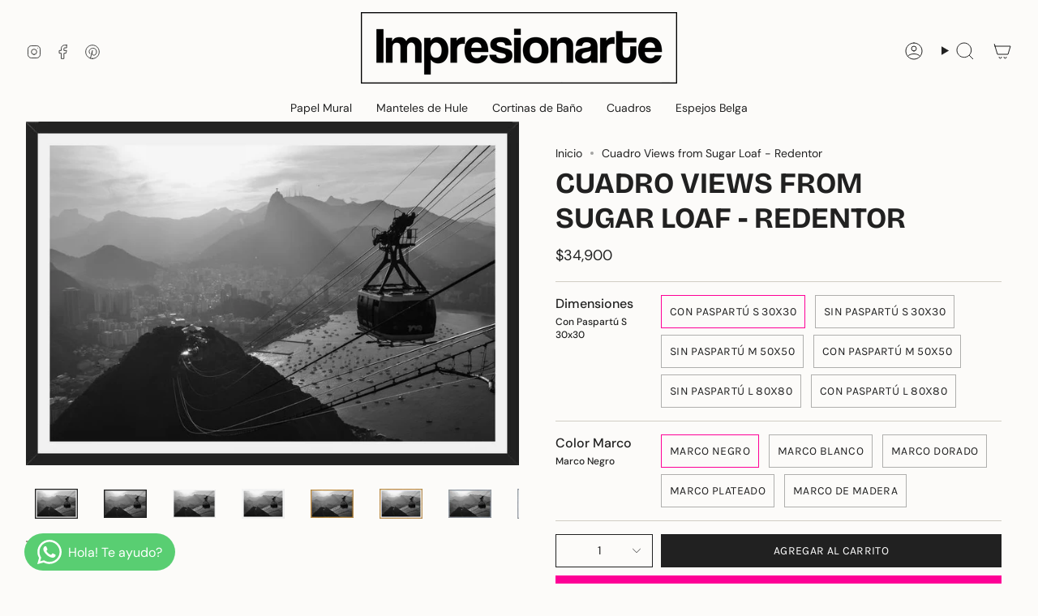

--- FILE ---
content_type: text/html; charset=utf-8
request_url: https://galeriaimpresionarte.com/products/cuadro-views-from-sugar-loaf-redentor
body_size: 37516
content:
<!doctype html>
<html class="no-js no-touch supports-no-cookies" lang="es">
  <head><meta charset="UTF-8">
<meta http-equiv="X-UA-Compatible" content="IE=edge">
<meta name="viewport" content="width=device-width,initial-scale=1"><meta name="theme-color" content="#fe0096">
<link rel="canonical" href="https://galeriaimpresionarte.com/products/cuadro-views-from-sugar-loaf-redentor">

<!-- ======================= Broadcast Theme V6.1.0 ========================= -->


  <link rel="icon" type="image/png" href="//galeriaimpresionarte.com/cdn/shop/files/favicon_2-01.png?crop=center&height=32&v=1613669773&width=32">

<link rel="preconnect" href="https://fonts.shopifycdn.com" crossorigin><!-- Title and description ================================================ -->


<!-- SEO begin  -->
  <title>Cuadro Views from Sugar Loaf - Redentor – Impresionarte</title>



  <meta name="description" content="[descripcion] Nos encantan los cuadros, pero encontrar el que complete tu decoración puede ser una odisea. Hazlo simple con nosotros! prende el motor de tu creatividad para decorar el ambiente que siempre has soñado. ¿Cómo hacer tu cuadro? 1- Busca esa obra que te enamore. Tenemos miles creadas por artistas de todo el ">


<!-- SEO end  -->  

<meta property="og:site_name" content="Impresionarte">
<meta property="og:url" content="https://galeriaimpresionarte.com/products/cuadro-views-from-sugar-loaf-redentor">
<meta property="og:title" content="Cuadro Views from Sugar Loaf - Redentor">
<meta property="og:type" content="product">
<meta property="og:description" content="[descripcion] Nos encantan los cuadros, pero encontrar el que complete tu decoración puede ser una odisea. Hazlo simple con nosotros! prende el motor de tu creatividad para decorar el ambiente que siempre has soñado. ¿Cómo hacer tu cuadro? 1- Busca esa obra que te enamore. Tenemos miles creadas por artistas de todo el "><meta property="og:image" content="http://galeriaimpresionarte.com/cdn/shop/files/a004cb920008bd9a5f645f382f4c05bf.jpg?v=1749006287">
  <meta property="og:image:secure_url" content="https://galeriaimpresionarte.com/cdn/shop/files/a004cb920008bd9a5f645f382f4c05bf.jpg?v=1749006287">
  <meta property="og:image:width" content="830">
  <meta property="og:image:height" content="579"><meta property="og:price:amount" content="34,900">
  <meta property="og:price:currency" content="CLP"><meta name="twitter:card" content="summary_large_image">
<meta name="twitter:title" content="Cuadro Views from Sugar Loaf - Redentor">
<meta name="twitter:description" content="[descripcion] Nos encantan los cuadros, pero encontrar el que complete tu decoración puede ser una odisea. Hazlo simple con nosotros! prende el motor de tu creatividad para decorar el ambiente que siempre has soñado. ¿Cómo hacer tu cuadro? 1- Busca esa obra que te enamore. Tenemos miles creadas por artistas de todo el ">
<style data-shopify>.loading { position: fixed; top: 0; left: 0; z-index: 99999; width: 100%; height: 100%; background: var(--bg); transition: opacity 0.2s ease-out, visibility 0.2s ease-out; }
    body.is-loaded .loading { opacity: 0; visibility: hidden; pointer-events: none; }
    .loading__image__holder { position: absolute; top: 0; left: 0; width: 100%; height: 100%; font-size: 0; display: flex; align-items: center; justify-content: center; }
    .loading__image__holder:nth-child(2) { opacity: 0; }
    .loading__image { max-width: 100px; max-height: 100px; object-fit: contain; }
    .loading--animate .loading__image__holder:nth-child(1) { animation: pulse1 2s infinite ease-in-out; }
    .loading--animate .loading__image__holder:nth-child(2) { animation: pulse2 2s infinite ease-in-out; }
    @keyframes pulse1 {
      0% { opacity: 1; }
      50% { opacity: 0; }
      100% { opacity: 1; }
    }
    @keyframes pulse2 {
      0% { opacity: 0; }
      50% { opacity: 1; }
      100% { opacity: 0; }
    }</style><!-- CSS ================================================================== -->
<style data-shopify>
  @font-face {
  font-family: "Bricolage Grotesque";
  font-weight: 700;
  font-style: normal;
  font-display: swap;
  src: url("//galeriaimpresionarte.com/cdn/fonts/bricolage_grotesque/bricolagegrotesque_n7.de5675dd7a8e145fdc4cb2cfe67a16cb085528d0.woff2") format("woff2"),
       url("//galeriaimpresionarte.com/cdn/fonts/bricolage_grotesque/bricolagegrotesque_n7.d701b766b46c76aceb10c78473f491dff9b09e5e.woff") format("woff");
}

  @font-face {
  font-family: "DM Sans";
  font-weight: 400;
  font-style: normal;
  font-display: swap;
  src: url("//galeriaimpresionarte.com/cdn/fonts/dm_sans/dmsans_n4.ec80bd4dd7e1a334c969c265873491ae56018d72.woff2") format("woff2"),
       url("//galeriaimpresionarte.com/cdn/fonts/dm_sans/dmsans_n4.87bdd914d8a61247b911147ae68e754d695c58a6.woff") format("woff");
}

  @font-face {
  font-family: "DM Sans";
  font-weight: 400;
  font-style: normal;
  font-display: swap;
  src: url("//galeriaimpresionarte.com/cdn/fonts/dm_sans/dmsans_n4.ec80bd4dd7e1a334c969c265873491ae56018d72.woff2") format("woff2"),
       url("//galeriaimpresionarte.com/cdn/fonts/dm_sans/dmsans_n4.87bdd914d8a61247b911147ae68e754d695c58a6.woff") format("woff");
}

  @font-face {
  font-family: Karla;
  font-weight: 400;
  font-style: normal;
  font-display: swap;
  src: url("//galeriaimpresionarte.com/cdn/fonts/karla/karla_n4.40497e07df527e6a50e58fb17ef1950c72f3e32c.woff2") format("woff2"),
       url("//galeriaimpresionarte.com/cdn/fonts/karla/karla_n4.e9f6f9de321061073c6bfe03c28976ba8ce6ee18.woff") format("woff");
}

  @font-face {
  font-family: Karla;
  font-weight: 400;
  font-style: normal;
  font-display: swap;
  src: url("//galeriaimpresionarte.com/cdn/fonts/karla/karla_n4.40497e07df527e6a50e58fb17ef1950c72f3e32c.woff2") format("woff2"),
       url("//galeriaimpresionarte.com/cdn/fonts/karla/karla_n4.e9f6f9de321061073c6bfe03c28976ba8ce6ee18.woff") format("woff");
}


  
    @font-face {
  font-family: "DM Sans";
  font-weight: 500;
  font-style: normal;
  font-display: swap;
  src: url("//galeriaimpresionarte.com/cdn/fonts/dm_sans/dmsans_n5.8a0f1984c77eb7186ceb87c4da2173ff65eb012e.woff2") format("woff2"),
       url("//galeriaimpresionarte.com/cdn/fonts/dm_sans/dmsans_n5.9ad2e755a89e15b3d6c53259daad5fc9609888e6.woff") format("woff");
}

  

  
    @font-face {
  font-family: "DM Sans";
  font-weight: 400;
  font-style: italic;
  font-display: swap;
  src: url("//galeriaimpresionarte.com/cdn/fonts/dm_sans/dmsans_i4.b8fe05e69ee95d5a53155c346957d8cbf5081c1a.woff2") format("woff2"),
       url("//galeriaimpresionarte.com/cdn/fonts/dm_sans/dmsans_i4.403fe28ee2ea63e142575c0aa47684d65f8c23a0.woff") format("woff");
}

  

  
    @font-face {
  font-family: "DM Sans";
  font-weight: 500;
  font-style: italic;
  font-display: swap;
  src: url("//galeriaimpresionarte.com/cdn/fonts/dm_sans/dmsans_i5.8654104650c013677e3def7db9b31bfbaa34e59a.woff2") format("woff2"),
       url("//galeriaimpresionarte.com/cdn/fonts/dm_sans/dmsans_i5.a0dc844d8a75a4232f255fc600ad5a295572bed9.woff") format("woff");
}

  

  
    @font-face {
  font-family: "DM Sans";
  font-weight: 500;
  font-style: normal;
  font-display: swap;
  src: url("//galeriaimpresionarte.com/cdn/fonts/dm_sans/dmsans_n5.8a0f1984c77eb7186ceb87c4da2173ff65eb012e.woff2") format("woff2"),
       url("//galeriaimpresionarte.com/cdn/fonts/dm_sans/dmsans_n5.9ad2e755a89e15b3d6c53259daad5fc9609888e6.woff") format("woff");
}

  

  

  
    :root,
    .color-scheme-1 {--COLOR-BG-GRADIENT: #fcfbf9;
      --COLOR-BG: #fcfbf9;
      --COLOR-BG-RGB: 252, 251, 249;

      --COLOR-BG-ACCENT: #f5f2ec;
      --COLOR-BG-ACCENT-LIGHTEN: #ffffff;

      /* === Link Color ===*/

      --COLOR-LINK: #282c2e;
      --COLOR-LINK-HOVER: rgba(40, 44, 46, 0.7);
      --COLOR-LINK-OPPOSITE: #ffffff;

      --COLOR-TEXT: #212121;
      --COLOR-TEXT-HOVER: rgba(33, 33, 33, 0.7);
      --COLOR-TEXT-LIGHT: #636262;
      --COLOR-TEXT-DARK: #000000;
      --COLOR-TEXT-A5:  rgba(33, 33, 33, 0.05);
      --COLOR-TEXT-A35: rgba(33, 33, 33, 0.35);
      --COLOR-TEXT-A50: rgba(33, 33, 33, 0.5);
      --COLOR-TEXT-A80: rgba(33, 33, 33, 0.8);


      --COLOR-BORDER: rgb(209, 205, 196);
      --COLOR-BORDER-LIGHT: #e2dfd9;
      --COLOR-BORDER-DARK: #a49c8b;
      --COLOR-BORDER-HAIRLINE: #f7f4ef;

      --overlay-bg: #000000;

      /* === Bright color ===*/
      --COLOR-ACCENT: #fe0096;
      --COLOR-ACCENT-HOVER: #b20069;
      --COLOR-ACCENT-FADE: rgba(254, 0, 150, 0.05);
      --COLOR-ACCENT-LIGHT: #ff98d5;

      /* === Default Cart Gradient ===*/

      --FREE-SHIPPING-GRADIENT: linear-gradient(to right, var(--COLOR-ACCENT-LIGHT) 0%, var(--accent) 100%);

      /* === Buttons ===*/
      --BTN-PRIMARY-BG: #212121;
      --BTN-PRIMARY-TEXT: #ffffff;
      --BTN-PRIMARY-BORDER: #212121;

      
      
        --BTN-PRIMARY-BG-BRIGHTER: #3b3b3b;
      

      --BTN-SECONDARY-BG: #fe0096;
      --BTN-SECONDARY-TEXT: #ffffff;
      --BTN-SECONDARY-BORDER: #ab8c52;

      
      
        --BTN-SECONDARY-BG-BRIGHTER: #e50087;
      

      
--COLOR-BG-BRIGHTER: #f4f0e8;

      --COLOR-BG-ALPHA-25: rgba(252, 251, 249, 0.25);
      --COLOR-BG-TRANSPARENT: rgba(252, 251, 249, 0);--COLOR-FOOTER-BG-HAIRLINE: #f7f4ef;

      /* Dynamic color variables */
      --accent: var(--COLOR-ACCENT);
      --accent-fade: var(--COLOR-ACCENT-FADE);
      --accent-hover: var(--COLOR-ACCENT-HOVER);
      --border: var(--COLOR-BORDER);
      --border-dark: var(--COLOR-BORDER-DARK);
      --border-light: var(--COLOR-BORDER-LIGHT);
      --border-hairline: var(--COLOR-BORDER-HAIRLINE);
      --bg: var(--COLOR-BG-GRADIENT, var(--COLOR-BG));
      --bg-accent: var(--COLOR-BG-ACCENT);
      --bg-accent-lighten: var(--COLOR-BG-ACCENT-LIGHTEN);
      --icons: var(--COLOR-TEXT);
      --link: var(--COLOR-LINK);
      --link-hover: var(--COLOR-LINK-HOVER);
      --link-opposite: var(--COLOR-LINK-OPPOSITE);
      --text: var(--COLOR-TEXT);
      --text-dark: var(--COLOR-TEXT-DARK);
      --text-light: var(--COLOR-TEXT-LIGHT);
      --text-hover: var(--COLOR-TEXT-HOVER);
      --text-a5: var(--COLOR-TEXT-A5);
      --text-a35: var(--COLOR-TEXT-A35);
      --text-a50: var(--COLOR-TEXT-A50);
      --text-a80: var(--COLOR-TEXT-A80);
    }
  
    
    .color-scheme-2 {--COLOR-BG-GRADIENT: #212121;
      --COLOR-BG: #212121;
      --COLOR-BG-RGB: 33, 33, 33;

      --COLOR-BG-ACCENT: #f5f2ec;
      --COLOR-BG-ACCENT-LIGHTEN: #ffffff;

      /* === Link Color ===*/

      --COLOR-LINK: #ffffff;
      --COLOR-LINK-HOVER: rgba(255, 255, 255, 0.7);
      --COLOR-LINK-OPPOSITE: #000000;

      --COLOR-TEXT: #ffffff;
      --COLOR-TEXT-HOVER: rgba(255, 255, 255, 0.7);
      --COLOR-TEXT-LIGHT: #bcbcbc;
      --COLOR-TEXT-DARK: #d9d9d9;
      --COLOR-TEXT-A5:  rgba(255, 255, 255, 0.05);
      --COLOR-TEXT-A35: rgba(255, 255, 255, 0.35);
      --COLOR-TEXT-A50: rgba(255, 255, 255, 0.5);
      --COLOR-TEXT-A80: rgba(255, 255, 255, 0.8);


      --COLOR-BORDER: rgb(209, 208, 206);
      --COLOR-BORDER-LIGHT: #8b8a89;
      --COLOR-BORDER-DARK: #a09e99;
      --COLOR-BORDER-HAIRLINE: #191919;

      --overlay-bg: #644d3e;

      /* === Bright color ===*/
      --COLOR-ACCENT: #ab8c52;
      --COLOR-ACCENT-HOVER: #806430;
      --COLOR-ACCENT-FADE: rgba(171, 140, 82, 0.05);
      --COLOR-ACCENT-LIGHT: #e8d4ae;

      /* === Default Cart Gradient ===*/

      --FREE-SHIPPING-GRADIENT: linear-gradient(to right, var(--COLOR-ACCENT-LIGHT) 0%, var(--accent) 100%);

      /* === Buttons ===*/
      --BTN-PRIMARY-BG: #212121;
      --BTN-PRIMARY-TEXT: #ffffff;
      --BTN-PRIMARY-BORDER: #212121;

      
      
        --BTN-PRIMARY-BG-BRIGHTER: #3b3b3b;
      

      --BTN-SECONDARY-BG: #ffffff;
      --BTN-SECONDARY-TEXT: #000000;
      --BTN-SECONDARY-BORDER: #ab8c52;

      
      
        --BTN-SECONDARY-BG-BRIGHTER: #f2f2f2;
      

      
--COLOR-BG-BRIGHTER: #2e2e2e;

      --COLOR-BG-ALPHA-25: rgba(33, 33, 33, 0.25);
      --COLOR-BG-TRANSPARENT: rgba(33, 33, 33, 0);--COLOR-FOOTER-BG-HAIRLINE: #292929;

      /* Dynamic color variables */
      --accent: var(--COLOR-ACCENT);
      --accent-fade: var(--COLOR-ACCENT-FADE);
      --accent-hover: var(--COLOR-ACCENT-HOVER);
      --border: var(--COLOR-BORDER);
      --border-dark: var(--COLOR-BORDER-DARK);
      --border-light: var(--COLOR-BORDER-LIGHT);
      --border-hairline: var(--COLOR-BORDER-HAIRLINE);
      --bg: var(--COLOR-BG-GRADIENT, var(--COLOR-BG));
      --bg-accent: var(--COLOR-BG-ACCENT);
      --bg-accent-lighten: var(--COLOR-BG-ACCENT-LIGHTEN);
      --icons: var(--COLOR-TEXT);
      --link: var(--COLOR-LINK);
      --link-hover: var(--COLOR-LINK-HOVER);
      --link-opposite: var(--COLOR-LINK-OPPOSITE);
      --text: var(--COLOR-TEXT);
      --text-dark: var(--COLOR-TEXT-DARK);
      --text-light: var(--COLOR-TEXT-LIGHT);
      --text-hover: var(--COLOR-TEXT-HOVER);
      --text-a5: var(--COLOR-TEXT-A5);
      --text-a35: var(--COLOR-TEXT-A35);
      --text-a50: var(--COLOR-TEXT-A50);
      --text-a80: var(--COLOR-TEXT-A80);
    }
  
    
    .color-scheme-3 {--COLOR-BG-GRADIENT: #f5f2ec;
      --COLOR-BG: #f5f2ec;
      --COLOR-BG-RGB: 245, 242, 236;

      --COLOR-BG-ACCENT: #ffffff;
      --COLOR-BG-ACCENT-LIGHTEN: #ffffff;

      /* === Link Color ===*/

      --COLOR-LINK: #282c2e;
      --COLOR-LINK-HOVER: rgba(40, 44, 46, 0.7);
      --COLOR-LINK-OPPOSITE: #ffffff;

      --COLOR-TEXT: #212121;
      --COLOR-TEXT-HOVER: rgba(33, 33, 33, 0.7);
      --COLOR-TEXT-LIGHT: #61605e;
      --COLOR-TEXT-DARK: #000000;
      --COLOR-TEXT-A5:  rgba(33, 33, 33, 0.05);
      --COLOR-TEXT-A35: rgba(33, 33, 33, 0.35);
      --COLOR-TEXT-A50: rgba(33, 33, 33, 0.5);
      --COLOR-TEXT-A80: rgba(33, 33, 33, 0.8);


      --COLOR-BORDER: rgb(209, 205, 196);
      --COLOR-BORDER-LIGHT: #dfdcd4;
      --COLOR-BORDER-DARK: #a49c8b;
      --COLOR-BORDER-HAIRLINE: #f0ebe2;

      --overlay-bg: #000000;

      /* === Bright color ===*/
      --COLOR-ACCENT: #ab8c52;
      --COLOR-ACCENT-HOVER: #806430;
      --COLOR-ACCENT-FADE: rgba(171, 140, 82, 0.05);
      --COLOR-ACCENT-LIGHT: #e8d4ae;

      /* === Default Cart Gradient ===*/

      --FREE-SHIPPING-GRADIENT: linear-gradient(to right, var(--COLOR-ACCENT-LIGHT) 0%, var(--accent) 100%);

      /* === Buttons ===*/
      --BTN-PRIMARY-BG: #212121;
      --BTN-PRIMARY-TEXT: #ffffff;
      --BTN-PRIMARY-BORDER: #212121;

      
      
        --BTN-PRIMARY-BG-BRIGHTER: #3b3b3b;
      

      --BTN-SECONDARY-BG: #ab8c52;
      --BTN-SECONDARY-TEXT: #ffffff;
      --BTN-SECONDARY-BORDER: #ab8c52;

      
      
        --BTN-SECONDARY-BG-BRIGHTER: #9a7e4a;
      

      
--COLOR-BG-BRIGHTER: #ece7db;

      --COLOR-BG-ALPHA-25: rgba(245, 242, 236, 0.25);
      --COLOR-BG-TRANSPARENT: rgba(245, 242, 236, 0);--COLOR-FOOTER-BG-HAIRLINE: #f0ebe2;

      /* Dynamic color variables */
      --accent: var(--COLOR-ACCENT);
      --accent-fade: var(--COLOR-ACCENT-FADE);
      --accent-hover: var(--COLOR-ACCENT-HOVER);
      --border: var(--COLOR-BORDER);
      --border-dark: var(--COLOR-BORDER-DARK);
      --border-light: var(--COLOR-BORDER-LIGHT);
      --border-hairline: var(--COLOR-BORDER-HAIRLINE);
      --bg: var(--COLOR-BG-GRADIENT, var(--COLOR-BG));
      --bg-accent: var(--COLOR-BG-ACCENT);
      --bg-accent-lighten: var(--COLOR-BG-ACCENT-LIGHTEN);
      --icons: var(--COLOR-TEXT);
      --link: var(--COLOR-LINK);
      --link-hover: var(--COLOR-LINK-HOVER);
      --link-opposite: var(--COLOR-LINK-OPPOSITE);
      --text: var(--COLOR-TEXT);
      --text-dark: var(--COLOR-TEXT-DARK);
      --text-light: var(--COLOR-TEXT-LIGHT);
      --text-hover: var(--COLOR-TEXT-HOVER);
      --text-a5: var(--COLOR-TEXT-A5);
      --text-a35: var(--COLOR-TEXT-A35);
      --text-a50: var(--COLOR-TEXT-A50);
      --text-a80: var(--COLOR-TEXT-A80);
    }
  
    
    .color-scheme-4 {--COLOR-BG-GRADIENT: #b0a38b;
      --COLOR-BG: #b0a38b;
      --COLOR-BG-RGB: 176, 163, 139;

      --COLOR-BG-ACCENT: #f5f2ec;
      --COLOR-BG-ACCENT-LIGHTEN: #ffffff;

      /* === Link Color ===*/

      --COLOR-LINK: #282c2e;
      --COLOR-LINK-HOVER: rgba(40, 44, 46, 0.7);
      --COLOR-LINK-OPPOSITE: #ffffff;

      --COLOR-TEXT: #212121;
      --COLOR-TEXT-HOVER: rgba(33, 33, 33, 0.7);
      --COLOR-TEXT-LIGHT: #4c4841;
      --COLOR-TEXT-DARK: #000000;
      --COLOR-TEXT-A5:  rgba(33, 33, 33, 0.05);
      --COLOR-TEXT-A35: rgba(33, 33, 33, 0.35);
      --COLOR-TEXT-A50: rgba(33, 33, 33, 0.5);
      --COLOR-TEXT-A80: rgba(33, 33, 33, 0.8);


      --COLOR-BORDER: rgb(243, 243, 243);
      --COLOR-BORDER-LIGHT: #d8d3c9;
      --COLOR-BORDER-DARK: #c0c0c0;
      --COLOR-BORDER-HAIRLINE: #aa9c82;

      --overlay-bg: #000000;

      /* === Bright color ===*/
      --COLOR-ACCENT: #ab8c52;
      --COLOR-ACCENT-HOVER: #806430;
      --COLOR-ACCENT-FADE: rgba(171, 140, 82, 0.05);
      --COLOR-ACCENT-LIGHT: #e8d4ae;

      /* === Default Cart Gradient ===*/

      --FREE-SHIPPING-GRADIENT: linear-gradient(to right, var(--COLOR-ACCENT-LIGHT) 0%, var(--accent) 100%);

      /* === Buttons ===*/
      --BTN-PRIMARY-BG: #212121;
      --BTN-PRIMARY-TEXT: #ffffff;
      --BTN-PRIMARY-BORDER: #ffffff;

      
      
        --BTN-PRIMARY-BG-BRIGHTER: #3b3b3b;
      

      --BTN-SECONDARY-BG: #ab8c52;
      --BTN-SECONDARY-TEXT: #ffffff;
      --BTN-SECONDARY-BORDER: #ab8c52;

      
      
        --BTN-SECONDARY-BG-BRIGHTER: #9a7e4a;
      

      
--COLOR-BG-BRIGHTER: #a6977c;

      --COLOR-BG-ALPHA-25: rgba(176, 163, 139, 0.25);
      --COLOR-BG-TRANSPARENT: rgba(176, 163, 139, 0);--COLOR-FOOTER-BG-HAIRLINE: #aa9c82;

      /* Dynamic color variables */
      --accent: var(--COLOR-ACCENT);
      --accent-fade: var(--COLOR-ACCENT-FADE);
      --accent-hover: var(--COLOR-ACCENT-HOVER);
      --border: var(--COLOR-BORDER);
      --border-dark: var(--COLOR-BORDER-DARK);
      --border-light: var(--COLOR-BORDER-LIGHT);
      --border-hairline: var(--COLOR-BORDER-HAIRLINE);
      --bg: var(--COLOR-BG-GRADIENT, var(--COLOR-BG));
      --bg-accent: var(--COLOR-BG-ACCENT);
      --bg-accent-lighten: var(--COLOR-BG-ACCENT-LIGHTEN);
      --icons: var(--COLOR-TEXT);
      --link: var(--COLOR-LINK);
      --link-hover: var(--COLOR-LINK-HOVER);
      --link-opposite: var(--COLOR-LINK-OPPOSITE);
      --text: var(--COLOR-TEXT);
      --text-dark: var(--COLOR-TEXT-DARK);
      --text-light: var(--COLOR-TEXT-LIGHT);
      --text-hover: var(--COLOR-TEXT-HOVER);
      --text-a5: var(--COLOR-TEXT-A5);
      --text-a35: var(--COLOR-TEXT-A35);
      --text-a50: var(--COLOR-TEXT-A50);
      --text-a80: var(--COLOR-TEXT-A80);
    }
  
    
    .color-scheme-5 {--COLOR-BG-GRADIENT: #868154;
      --COLOR-BG: #868154;
      --COLOR-BG-RGB: 134, 129, 84;

      --COLOR-BG-ACCENT: #f5f2ec;
      --COLOR-BG-ACCENT-LIGHTEN: #ffffff;

      /* === Link Color ===*/

      --COLOR-LINK: #282c2e;
      --COLOR-LINK-HOVER: rgba(40, 44, 46, 0.7);
      --COLOR-LINK-OPPOSITE: #ffffff;

      --COLOR-TEXT: #d8d2b3;
      --COLOR-TEXT-HOVER: rgba(216, 210, 179, 0.7);
      --COLOR-TEXT-LIGHT: #bfba97;
      --COLOR-TEXT-DARK: #c8bb76;
      --COLOR-TEXT-A5:  rgba(216, 210, 179, 0.05);
      --COLOR-TEXT-A35: rgba(216, 210, 179, 0.35);
      --COLOR-TEXT-A50: rgba(216, 210, 179, 0.5);
      --COLOR-TEXT-A80: rgba(216, 210, 179, 0.8);


      --COLOR-BORDER: rgb(243, 243, 243);
      --COLOR-BORDER-LIGHT: #c7c5b3;
      --COLOR-BORDER-DARK: #c0c0c0;
      --COLOR-BORDER-HAIRLINE: #7d784e;

      --overlay-bg: #000000;

      /* === Bright color ===*/
      --COLOR-ACCENT: #ab8c52;
      --COLOR-ACCENT-HOVER: #806430;
      --COLOR-ACCENT-FADE: rgba(171, 140, 82, 0.05);
      --COLOR-ACCENT-LIGHT: #e8d4ae;

      /* === Default Cart Gradient ===*/

      --FREE-SHIPPING-GRADIENT: linear-gradient(to right, var(--COLOR-ACCENT-LIGHT) 0%, var(--accent) 100%);

      /* === Buttons ===*/
      --BTN-PRIMARY-BG: #212121;
      --BTN-PRIMARY-TEXT: #ffffff;
      --BTN-PRIMARY-BORDER: #212121;

      
      
        --BTN-PRIMARY-BG-BRIGHTER: #3b3b3b;
      

      --BTN-SECONDARY-BG: #ab8c52;
      --BTN-SECONDARY-TEXT: #ffffff;
      --BTN-SECONDARY-BORDER: #ab8c52;

      
      
        --BTN-SECONDARY-BG-BRIGHTER: #9a7e4a;
      

      
--COLOR-BG-BRIGHTER: #76724a;

      --COLOR-BG-ALPHA-25: rgba(134, 129, 84, 0.25);
      --COLOR-BG-TRANSPARENT: rgba(134, 129, 84, 0);--COLOR-FOOTER-BG-HAIRLINE: #7d784e;

      /* Dynamic color variables */
      --accent: var(--COLOR-ACCENT);
      --accent-fade: var(--COLOR-ACCENT-FADE);
      --accent-hover: var(--COLOR-ACCENT-HOVER);
      --border: var(--COLOR-BORDER);
      --border-dark: var(--COLOR-BORDER-DARK);
      --border-light: var(--COLOR-BORDER-LIGHT);
      --border-hairline: var(--COLOR-BORDER-HAIRLINE);
      --bg: var(--COLOR-BG-GRADIENT, var(--COLOR-BG));
      --bg-accent: var(--COLOR-BG-ACCENT);
      --bg-accent-lighten: var(--COLOR-BG-ACCENT-LIGHTEN);
      --icons: var(--COLOR-TEXT);
      --link: var(--COLOR-LINK);
      --link-hover: var(--COLOR-LINK-HOVER);
      --link-opposite: var(--COLOR-LINK-OPPOSITE);
      --text: var(--COLOR-TEXT);
      --text-dark: var(--COLOR-TEXT-DARK);
      --text-light: var(--COLOR-TEXT-LIGHT);
      --text-hover: var(--COLOR-TEXT-HOVER);
      --text-a5: var(--COLOR-TEXT-A5);
      --text-a35: var(--COLOR-TEXT-A35);
      --text-a50: var(--COLOR-TEXT-A50);
      --text-a80: var(--COLOR-TEXT-A80);
    }
  
    
    .color-scheme-6 {--COLOR-BG-GRADIENT: #fcfbf9;
      --COLOR-BG: #fcfbf9;
      --COLOR-BG-RGB: 252, 251, 249;

      --COLOR-BG-ACCENT: #f5f2ec;
      --COLOR-BG-ACCENT-LIGHTEN: #ffffff;

      /* === Link Color ===*/

      --COLOR-LINK: #282c2e;
      --COLOR-LINK-HOVER: rgba(40, 44, 46, 0.7);
      --COLOR-LINK-OPPOSITE: #ffffff;

      --COLOR-TEXT: #212121;
      --COLOR-TEXT-HOVER: rgba(33, 33, 33, 0.7);
      --COLOR-TEXT-LIGHT: #636262;
      --COLOR-TEXT-DARK: #000000;
      --COLOR-TEXT-A5:  rgba(33, 33, 33, 0.05);
      --COLOR-TEXT-A35: rgba(33, 33, 33, 0.35);
      --COLOR-TEXT-A50: rgba(33, 33, 33, 0.5);
      --COLOR-TEXT-A80: rgba(33, 33, 33, 0.8);


      --COLOR-BORDER: rgb(209, 208, 206);
      --COLOR-BORDER-LIGHT: #e2e1df;
      --COLOR-BORDER-DARK: #a09e99;
      --COLOR-BORDER-HAIRLINE: #f7f4ef;

      --overlay-bg: #000000;

      /* === Bright color ===*/
      --COLOR-ACCENT: #ab8c52;
      --COLOR-ACCENT-HOVER: #806430;
      --COLOR-ACCENT-FADE: rgba(171, 140, 82, 0.05);
      --COLOR-ACCENT-LIGHT: #e8d4ae;

      /* === Default Cart Gradient ===*/

      --FREE-SHIPPING-GRADIENT: linear-gradient(to right, var(--COLOR-ACCENT-LIGHT) 0%, var(--accent) 100%);

      /* === Buttons ===*/
      --BTN-PRIMARY-BG: #ffffff;
      --BTN-PRIMARY-TEXT: #212121;
      --BTN-PRIMARY-BORDER: #ffffff;

      
      
        --BTN-PRIMARY-BG-BRIGHTER: #f2f2f2;
      

      --BTN-SECONDARY-BG: #ab8c52;
      --BTN-SECONDARY-TEXT: #ffffff;
      --BTN-SECONDARY-BORDER: #ab8c52;

      
      
        --BTN-SECONDARY-BG-BRIGHTER: #9a7e4a;
      

      
--COLOR-BG-BRIGHTER: #f4f0e8;

      --COLOR-BG-ALPHA-25: rgba(252, 251, 249, 0.25);
      --COLOR-BG-TRANSPARENT: rgba(252, 251, 249, 0);--COLOR-FOOTER-BG-HAIRLINE: #f7f4ef;

      /* Dynamic color variables */
      --accent: var(--COLOR-ACCENT);
      --accent-fade: var(--COLOR-ACCENT-FADE);
      --accent-hover: var(--COLOR-ACCENT-HOVER);
      --border: var(--COLOR-BORDER);
      --border-dark: var(--COLOR-BORDER-DARK);
      --border-light: var(--COLOR-BORDER-LIGHT);
      --border-hairline: var(--COLOR-BORDER-HAIRLINE);
      --bg: var(--COLOR-BG-GRADIENT, var(--COLOR-BG));
      --bg-accent: var(--COLOR-BG-ACCENT);
      --bg-accent-lighten: var(--COLOR-BG-ACCENT-LIGHTEN);
      --icons: var(--COLOR-TEXT);
      --link: var(--COLOR-LINK);
      --link-hover: var(--COLOR-LINK-HOVER);
      --link-opposite: var(--COLOR-LINK-OPPOSITE);
      --text: var(--COLOR-TEXT);
      --text-dark: var(--COLOR-TEXT-DARK);
      --text-light: var(--COLOR-TEXT-LIGHT);
      --text-hover: var(--COLOR-TEXT-HOVER);
      --text-a5: var(--COLOR-TEXT-A5);
      --text-a35: var(--COLOR-TEXT-A35);
      --text-a50: var(--COLOR-TEXT-A50);
      --text-a80: var(--COLOR-TEXT-A80);
    }
  
    
    .color-scheme-7 {--COLOR-BG-GRADIENT: #f5f2ec;
      --COLOR-BG: #f5f2ec;
      --COLOR-BG-RGB: 245, 242, 236;

      --COLOR-BG-ACCENT: #f5f2ec;
      --COLOR-BG-ACCENT-LIGHTEN: #ffffff;

      /* === Link Color ===*/

      --COLOR-LINK: #282c2e;
      --COLOR-LINK-HOVER: rgba(40, 44, 46, 0.7);
      --COLOR-LINK-OPPOSITE: #ffffff;

      --COLOR-TEXT: #685a3f;
      --COLOR-TEXT-HOVER: rgba(104, 90, 63, 0.7);
      --COLOR-TEXT-LIGHT: #928873;
      --COLOR-TEXT-DARK: #3d321e;
      --COLOR-TEXT-A5:  rgba(104, 90, 63, 0.05);
      --COLOR-TEXT-A35: rgba(104, 90, 63, 0.35);
      --COLOR-TEXT-A50: rgba(104, 90, 63, 0.5);
      --COLOR-TEXT-A80: rgba(104, 90, 63, 0.8);


      --COLOR-BORDER: rgb(209, 205, 196);
      --COLOR-BORDER-LIGHT: #dfdcd4;
      --COLOR-BORDER-DARK: #a49c8b;
      --COLOR-BORDER-HAIRLINE: #f0ebe2;

      --overlay-bg: #000000;

      /* === Bright color ===*/
      --COLOR-ACCENT: #ab8c52;
      --COLOR-ACCENT-HOVER: #806430;
      --COLOR-ACCENT-FADE: rgba(171, 140, 82, 0.05);
      --COLOR-ACCENT-LIGHT: #e8d4ae;

      /* === Default Cart Gradient ===*/

      --FREE-SHIPPING-GRADIENT: linear-gradient(to right, var(--COLOR-ACCENT-LIGHT) 0%, var(--accent) 100%);

      /* === Buttons ===*/
      --BTN-PRIMARY-BG: #212121;
      --BTN-PRIMARY-TEXT: #ffffff;
      --BTN-PRIMARY-BORDER: #212121;

      
      
        --BTN-PRIMARY-BG-BRIGHTER: #3b3b3b;
      

      --BTN-SECONDARY-BG: #ab8c52;
      --BTN-SECONDARY-TEXT: #ffffff;
      --BTN-SECONDARY-BORDER: #ab8c52;

      
      
        --BTN-SECONDARY-BG-BRIGHTER: #9a7e4a;
      

      
--COLOR-BG-BRIGHTER: #ece7db;

      --COLOR-BG-ALPHA-25: rgba(245, 242, 236, 0.25);
      --COLOR-BG-TRANSPARENT: rgba(245, 242, 236, 0);--COLOR-FOOTER-BG-HAIRLINE: #f0ebe2;

      /* Dynamic color variables */
      --accent: var(--COLOR-ACCENT);
      --accent-fade: var(--COLOR-ACCENT-FADE);
      --accent-hover: var(--COLOR-ACCENT-HOVER);
      --border: var(--COLOR-BORDER);
      --border-dark: var(--COLOR-BORDER-DARK);
      --border-light: var(--COLOR-BORDER-LIGHT);
      --border-hairline: var(--COLOR-BORDER-HAIRLINE);
      --bg: var(--COLOR-BG-GRADIENT, var(--COLOR-BG));
      --bg-accent: var(--COLOR-BG-ACCENT);
      --bg-accent-lighten: var(--COLOR-BG-ACCENT-LIGHTEN);
      --icons: var(--COLOR-TEXT);
      --link: var(--COLOR-LINK);
      --link-hover: var(--COLOR-LINK-HOVER);
      --link-opposite: var(--COLOR-LINK-OPPOSITE);
      --text: var(--COLOR-TEXT);
      --text-dark: var(--COLOR-TEXT-DARK);
      --text-light: var(--COLOR-TEXT-LIGHT);
      --text-hover: var(--COLOR-TEXT-HOVER);
      --text-a5: var(--COLOR-TEXT-A5);
      --text-a35: var(--COLOR-TEXT-A35);
      --text-a50: var(--COLOR-TEXT-A50);
      --text-a80: var(--COLOR-TEXT-A80);
    }
  
    
    .color-scheme-8 {--COLOR-BG-GRADIENT: #eae6dd;
      --COLOR-BG: #eae6dd;
      --COLOR-BG-RGB: 234, 230, 221;

      --COLOR-BG-ACCENT: #f5f2ec;
      --COLOR-BG-ACCENT-LIGHTEN: #ffffff;

      /* === Link Color ===*/

      --COLOR-LINK: #282c2e;
      --COLOR-LINK-HOVER: rgba(40, 44, 46, 0.7);
      --COLOR-LINK-OPPOSITE: #ffffff;

      --COLOR-TEXT: #212121;
      --COLOR-TEXT-HOVER: rgba(33, 33, 33, 0.7);
      --COLOR-TEXT-LIGHT: #5d5c59;
      --COLOR-TEXT-DARK: #000000;
      --COLOR-TEXT-A5:  rgba(33, 33, 33, 0.05);
      --COLOR-TEXT-A35: rgba(33, 33, 33, 0.35);
      --COLOR-TEXT-A50: rgba(33, 33, 33, 0.5);
      --COLOR-TEXT-A80: rgba(33, 33, 33, 0.8);


      --COLOR-BORDER: rgb(209, 205, 196);
      --COLOR-BORDER-LIGHT: #dbd7ce;
      --COLOR-BORDER-DARK: #a49c8b;
      --COLOR-BORDER-HAIRLINE: #e4dfd4;

      --overlay-bg: #000000;

      /* === Bright color ===*/
      --COLOR-ACCENT: #ab8c52;
      --COLOR-ACCENT-HOVER: #806430;
      --COLOR-ACCENT-FADE: rgba(171, 140, 82, 0.05);
      --COLOR-ACCENT-LIGHT: #e8d4ae;

      /* === Default Cart Gradient ===*/

      --FREE-SHIPPING-GRADIENT: linear-gradient(to right, var(--COLOR-ACCENT-LIGHT) 0%, var(--accent) 100%);

      /* === Buttons ===*/
      --BTN-PRIMARY-BG: #212121;
      --BTN-PRIMARY-TEXT: #ffffff;
      --BTN-PRIMARY-BORDER: #212121;

      
      
        --BTN-PRIMARY-BG-BRIGHTER: #3b3b3b;
      

      --BTN-SECONDARY-BG: #ab8c52;
      --BTN-SECONDARY-TEXT: #ffffff;
      --BTN-SECONDARY-BORDER: #ab8c52;

      
      
        --BTN-SECONDARY-BG-BRIGHTER: #9a7e4a;
      

      
--COLOR-BG-BRIGHTER: #e0dacd;

      --COLOR-BG-ALPHA-25: rgba(234, 230, 221, 0.25);
      --COLOR-BG-TRANSPARENT: rgba(234, 230, 221, 0);--COLOR-FOOTER-BG-HAIRLINE: #e4dfd4;

      /* Dynamic color variables */
      --accent: var(--COLOR-ACCENT);
      --accent-fade: var(--COLOR-ACCENT-FADE);
      --accent-hover: var(--COLOR-ACCENT-HOVER);
      --border: var(--COLOR-BORDER);
      --border-dark: var(--COLOR-BORDER-DARK);
      --border-light: var(--COLOR-BORDER-LIGHT);
      --border-hairline: var(--COLOR-BORDER-HAIRLINE);
      --bg: var(--COLOR-BG-GRADIENT, var(--COLOR-BG));
      --bg-accent: var(--COLOR-BG-ACCENT);
      --bg-accent-lighten: var(--COLOR-BG-ACCENT-LIGHTEN);
      --icons: var(--COLOR-TEXT);
      --link: var(--COLOR-LINK);
      --link-hover: var(--COLOR-LINK-HOVER);
      --link-opposite: var(--COLOR-LINK-OPPOSITE);
      --text: var(--COLOR-TEXT);
      --text-dark: var(--COLOR-TEXT-DARK);
      --text-light: var(--COLOR-TEXT-LIGHT);
      --text-hover: var(--COLOR-TEXT-HOVER);
      --text-a5: var(--COLOR-TEXT-A5);
      --text-a35: var(--COLOR-TEXT-A35);
      --text-a50: var(--COLOR-TEXT-A50);
      --text-a80: var(--COLOR-TEXT-A80);
    }
  
    
    .color-scheme-9 {--COLOR-BG-GRADIENT: #fcfbf9;
      --COLOR-BG: #fcfbf9;
      --COLOR-BG-RGB: 252, 251, 249;

      --COLOR-BG-ACCENT: #f5f2ec;
      --COLOR-BG-ACCENT-LIGHTEN: #ffffff;

      /* === Link Color ===*/

      --COLOR-LINK: #282c2e;
      --COLOR-LINK-HOVER: rgba(40, 44, 46, 0.7);
      --COLOR-LINK-OPPOSITE: #ffffff;

      --COLOR-TEXT: #212121;
      --COLOR-TEXT-HOVER: rgba(33, 33, 33, 0.7);
      --COLOR-TEXT-LIGHT: #636262;
      --COLOR-TEXT-DARK: #000000;
      --COLOR-TEXT-A5:  rgba(33, 33, 33, 0.05);
      --COLOR-TEXT-A35: rgba(33, 33, 33, 0.35);
      --COLOR-TEXT-A50: rgba(33, 33, 33, 0.5);
      --COLOR-TEXT-A80: rgba(33, 33, 33, 0.8);


      --COLOR-BORDER: rgb(234, 234, 234);
      --COLOR-BORDER-LIGHT: #f1f1f0;
      --COLOR-BORDER-DARK: #b7b7b7;
      --COLOR-BORDER-HAIRLINE: #f7f4ef;

      --overlay-bg: #000000;

      /* === Bright color ===*/
      --COLOR-ACCENT: #ab8c52;
      --COLOR-ACCENT-HOVER: #806430;
      --COLOR-ACCENT-FADE: rgba(171, 140, 82, 0.05);
      --COLOR-ACCENT-LIGHT: #e8d4ae;

      /* === Default Cart Gradient ===*/

      --FREE-SHIPPING-GRADIENT: linear-gradient(to right, var(--COLOR-ACCENT-LIGHT) 0%, var(--accent) 100%);

      /* === Buttons ===*/
      --BTN-PRIMARY-BG: #212121;
      --BTN-PRIMARY-TEXT: #ffffff;
      --BTN-PRIMARY-BORDER: #212121;

      
      
        --BTN-PRIMARY-BG-BRIGHTER: #3b3b3b;
      

      --BTN-SECONDARY-BG: #f5f2ec;
      --BTN-SECONDARY-TEXT: #212121;
      --BTN-SECONDARY-BORDER: #f5f2ec;

      
      
        --BTN-SECONDARY-BG-BRIGHTER: #ece7db;
      

      
--COLOR-BG-BRIGHTER: #f4f0e8;

      --COLOR-BG-ALPHA-25: rgba(252, 251, 249, 0.25);
      --COLOR-BG-TRANSPARENT: rgba(252, 251, 249, 0);--COLOR-FOOTER-BG-HAIRLINE: #f7f4ef;

      /* Dynamic color variables */
      --accent: var(--COLOR-ACCENT);
      --accent-fade: var(--COLOR-ACCENT-FADE);
      --accent-hover: var(--COLOR-ACCENT-HOVER);
      --border: var(--COLOR-BORDER);
      --border-dark: var(--COLOR-BORDER-DARK);
      --border-light: var(--COLOR-BORDER-LIGHT);
      --border-hairline: var(--COLOR-BORDER-HAIRLINE);
      --bg: var(--COLOR-BG-GRADIENT, var(--COLOR-BG));
      --bg-accent: var(--COLOR-BG-ACCENT);
      --bg-accent-lighten: var(--COLOR-BG-ACCENT-LIGHTEN);
      --icons: var(--COLOR-TEXT);
      --link: var(--COLOR-LINK);
      --link-hover: var(--COLOR-LINK-HOVER);
      --link-opposite: var(--COLOR-LINK-OPPOSITE);
      --text: var(--COLOR-TEXT);
      --text-dark: var(--COLOR-TEXT-DARK);
      --text-light: var(--COLOR-TEXT-LIGHT);
      --text-hover: var(--COLOR-TEXT-HOVER);
      --text-a5: var(--COLOR-TEXT-A5);
      --text-a35: var(--COLOR-TEXT-A35);
      --text-a50: var(--COLOR-TEXT-A50);
      --text-a80: var(--COLOR-TEXT-A80);
    }
  
    
    .color-scheme-10 {--COLOR-BG-GRADIENT: rgba(0,0,0,0);
      --COLOR-BG: rgba(0,0,0,0);
      --COLOR-BG-RGB: 0, 0, 0;

      --COLOR-BG-ACCENT: #f5f2ec;
      --COLOR-BG-ACCENT-LIGHTEN: #ffffff;

      /* === Link Color ===*/

      --COLOR-LINK: #282c2e;
      --COLOR-LINK-HOVER: rgba(40, 44, 46, 0.7);
      --COLOR-LINK-OPPOSITE: #ffffff;

      --COLOR-TEXT: #ffffff;
      --COLOR-TEXT-HOVER: rgba(255, 255, 255, 0.7);
      --COLOR-TEXT-LIGHT: rgba(179, 179, 179, 0.7);
      --COLOR-TEXT-DARK: #d9d9d9;
      --COLOR-TEXT-A5:  rgba(255, 255, 255, 0.05);
      --COLOR-TEXT-A35: rgba(255, 255, 255, 0.35);
      --COLOR-TEXT-A50: rgba(255, 255, 255, 0.5);
      --COLOR-TEXT-A80: rgba(255, 255, 255, 0.8);


      --COLOR-BORDER: rgb(209, 205, 196);
      --COLOR-BORDER-LIGHT: rgba(125, 123, 118, 0.6);
      --COLOR-BORDER-DARK: #a49c8b;
      --COLOR-BORDER-HAIRLINE: rgba(0, 0, 0, 0.0);

      --overlay-bg: #000000;

      /* === Bright color ===*/
      --COLOR-ACCENT: #ab8c52;
      --COLOR-ACCENT-HOVER: #806430;
      --COLOR-ACCENT-FADE: rgba(171, 140, 82, 0.05);
      --COLOR-ACCENT-LIGHT: #e8d4ae;

      /* === Default Cart Gradient ===*/

      --FREE-SHIPPING-GRADIENT: linear-gradient(to right, var(--COLOR-ACCENT-LIGHT) 0%, var(--accent) 100%);

      /* === Buttons ===*/
      --BTN-PRIMARY-BG: #212121;
      --BTN-PRIMARY-TEXT: #ffffff;
      --BTN-PRIMARY-BORDER: #ffffff;

      
      
        --BTN-PRIMARY-BG-BRIGHTER: #3b3b3b;
      

      --BTN-SECONDARY-BG: #ab8c52;
      --BTN-SECONDARY-TEXT: #ffffff;
      --BTN-SECONDARY-BORDER: #ab8c52;

      
      
        --BTN-SECONDARY-BG-BRIGHTER: #9a7e4a;
      

      
--COLOR-BG-BRIGHTER: rgba(26, 26, 26, 0.0);

      --COLOR-BG-ALPHA-25: rgba(0, 0, 0, 0.25);
      --COLOR-BG-TRANSPARENT: rgba(0, 0, 0, 0);--COLOR-FOOTER-BG-HAIRLINE: rgba(8, 8, 8, 0.0);

      /* Dynamic color variables */
      --accent: var(--COLOR-ACCENT);
      --accent-fade: var(--COLOR-ACCENT-FADE);
      --accent-hover: var(--COLOR-ACCENT-HOVER);
      --border: var(--COLOR-BORDER);
      --border-dark: var(--COLOR-BORDER-DARK);
      --border-light: var(--COLOR-BORDER-LIGHT);
      --border-hairline: var(--COLOR-BORDER-HAIRLINE);
      --bg: var(--COLOR-BG-GRADIENT, var(--COLOR-BG));
      --bg-accent: var(--COLOR-BG-ACCENT);
      --bg-accent-lighten: var(--COLOR-BG-ACCENT-LIGHTEN);
      --icons: var(--COLOR-TEXT);
      --link: var(--COLOR-LINK);
      --link-hover: var(--COLOR-LINK-HOVER);
      --link-opposite: var(--COLOR-LINK-OPPOSITE);
      --text: var(--COLOR-TEXT);
      --text-dark: var(--COLOR-TEXT-DARK);
      --text-light: var(--COLOR-TEXT-LIGHT);
      --text-hover: var(--COLOR-TEXT-HOVER);
      --text-a5: var(--COLOR-TEXT-A5);
      --text-a35: var(--COLOR-TEXT-A35);
      --text-a50: var(--COLOR-TEXT-A50);
      --text-a80: var(--COLOR-TEXT-A80);
    }
  
    
    .color-scheme-11 {--COLOR-BG-GRADIENT: rgba(0,0,0,0);
      --COLOR-BG: rgba(0,0,0,0);
      --COLOR-BG-RGB: 0, 0, 0;

      --COLOR-BG-ACCENT: #f5f2ec;
      --COLOR-BG-ACCENT-LIGHTEN: #ffffff;

      /* === Link Color ===*/

      --COLOR-LINK: #282c2e;
      --COLOR-LINK-HOVER: rgba(40, 44, 46, 0.7);
      --COLOR-LINK-OPPOSITE: #ffffff;

      --COLOR-TEXT: #ffffff;
      --COLOR-TEXT-HOVER: rgba(255, 255, 255, 0.7);
      --COLOR-TEXT-LIGHT: rgba(179, 179, 179, 0.7);
      --COLOR-TEXT-DARK: #d9d9d9;
      --COLOR-TEXT-A5:  rgba(255, 255, 255, 0.05);
      --COLOR-TEXT-A35: rgba(255, 255, 255, 0.35);
      --COLOR-TEXT-A50: rgba(255, 255, 255, 0.5);
      --COLOR-TEXT-A80: rgba(255, 255, 255, 0.8);


      --COLOR-BORDER: rgb(209, 205, 196);
      --COLOR-BORDER-LIGHT: rgba(125, 123, 118, 0.6);
      --COLOR-BORDER-DARK: #a49c8b;
      --COLOR-BORDER-HAIRLINE: rgba(0, 0, 0, 0.0);

      --overlay-bg: #000000;

      /* === Bright color ===*/
      --COLOR-ACCENT: #ab8c52;
      --COLOR-ACCENT-HOVER: #806430;
      --COLOR-ACCENT-FADE: rgba(171, 140, 82, 0.05);
      --COLOR-ACCENT-LIGHT: #e8d4ae;

      /* === Default Cart Gradient ===*/

      --FREE-SHIPPING-GRADIENT: linear-gradient(to right, var(--COLOR-ACCENT-LIGHT) 0%, var(--accent) 100%);

      /* === Buttons ===*/
      --BTN-PRIMARY-BG: #212121;
      --BTN-PRIMARY-TEXT: #ffffff;
      --BTN-PRIMARY-BORDER: #ffffff;

      
      
        --BTN-PRIMARY-BG-BRIGHTER: #3b3b3b;
      

      --BTN-SECONDARY-BG: #ab8c52;
      --BTN-SECONDARY-TEXT: #ffffff;
      --BTN-SECONDARY-BORDER: #ab8c52;

      
      
        --BTN-SECONDARY-BG-BRIGHTER: #9a7e4a;
      

      
--COLOR-BG-BRIGHTER: rgba(26, 26, 26, 0.0);

      --COLOR-BG-ALPHA-25: rgba(0, 0, 0, 0.25);
      --COLOR-BG-TRANSPARENT: rgba(0, 0, 0, 0);--COLOR-FOOTER-BG-HAIRLINE: rgba(8, 8, 8, 0.0);

      /* Dynamic color variables */
      --accent: var(--COLOR-ACCENT);
      --accent-fade: var(--COLOR-ACCENT-FADE);
      --accent-hover: var(--COLOR-ACCENT-HOVER);
      --border: var(--COLOR-BORDER);
      --border-dark: var(--COLOR-BORDER-DARK);
      --border-light: var(--COLOR-BORDER-LIGHT);
      --border-hairline: var(--COLOR-BORDER-HAIRLINE);
      --bg: var(--COLOR-BG-GRADIENT, var(--COLOR-BG));
      --bg-accent: var(--COLOR-BG-ACCENT);
      --bg-accent-lighten: var(--COLOR-BG-ACCENT-LIGHTEN);
      --icons: var(--COLOR-TEXT);
      --link: var(--COLOR-LINK);
      --link-hover: var(--COLOR-LINK-HOVER);
      --link-opposite: var(--COLOR-LINK-OPPOSITE);
      --text: var(--COLOR-TEXT);
      --text-dark: var(--COLOR-TEXT-DARK);
      --text-light: var(--COLOR-TEXT-LIGHT);
      --text-hover: var(--COLOR-TEXT-HOVER);
      --text-a5: var(--COLOR-TEXT-A5);
      --text-a35: var(--COLOR-TEXT-A35);
      --text-a50: var(--COLOR-TEXT-A50);
      --text-a80: var(--COLOR-TEXT-A80);
    }
  

  body, .color-scheme-1, .color-scheme-2, .color-scheme-3, .color-scheme-4, .color-scheme-5, .color-scheme-6, .color-scheme-7, .color-scheme-8, .color-scheme-9, .color-scheme-10, .color-scheme-11 {
    color: var(--text);
    background: var(--bg);
  }

  :root {
    --scrollbar-width: 0px;

    /* === Product grid sale tags ===*/
    --COLOR-SALE-BG: #fe0096;
    --COLOR-SALE-TEXT: #fcfbf9;

    /* === Product grid badges ===*/
    --COLOR-BADGE-BG: #ffffff;
    --COLOR-BADGE-TEXT: #212121;

    /* === Quick Add ===*/
    --COLOR-QUICK-ADD-BG: #ffffff;
    --COLOR-QUICK-ADD-TEXT: #000000;

    /* === Product sale color ===*/
    --COLOR-SALE: #212121;

    /* === Helper colors for form error states ===*/
    --COLOR-ERROR: #721C24;
    --COLOR-ERROR-BG: #F8D7DA;
    --COLOR-ERROR-BORDER: #F5C6CB;

    --COLOR-SUCCESS: #56AD6A;
    --COLOR-SUCCESS-BG: rgba(86, 173, 106, 0.2);

    
      --RADIUS: 0px;
      --RADIUS-SELECT: 0px;
    

    --COLOR-HEADER-LINK: #212121;
    --COLOR-HEADER-LINK-HOVER: #212121;

    --COLOR-MENU-BG: #fcfbf9;
    --COLOR-SUBMENU-BG: #fcfbf9;
    --COLOR-SUBMENU-LINK: #212121;
    --COLOR-SUBMENU-LINK-HOVER: rgba(33, 33, 33, 0.7);
    --COLOR-SUBMENU-TEXT-LIGHT: #636262;

    
      --COLOR-MENU-TRANSPARENT: #212121;
      --COLOR-MENU-TRANSPARENT-HOVER: #212121;
    

    --TRANSPARENT: rgba(255, 255, 255, 0);

    /* === Default overlay opacity ===*/
    --overlay-opacity: 0;
    --underlay-opacity: 1;
    --underlay-bg: rgba(0,0,0,0.4);
    --header-overlay-color: transparent;

    /* === Custom Cursor ===*/
    --ICON-ZOOM-IN: url( "//galeriaimpresionarte.com/cdn/shop/t/62/assets/icon-zoom-in.svg?v=182473373117644429561743176239" );
    --ICON-ZOOM-OUT: url( "//galeriaimpresionarte.com/cdn/shop/t/62/assets/icon-zoom-out.svg?v=101497157853986683871743176239" );

    /* === Custom Icons ===*/
    
    
      
      --ICON-ADD-BAG: url( "//galeriaimpresionarte.com/cdn/shop/t/62/assets/icon-add-bag.svg?v=23763382405227654651743176239" );
      --ICON-ADD-CART: url( "//galeriaimpresionarte.com/cdn/shop/t/62/assets/icon-add-cart.svg?v=3962293684743587821743176239" );
      --ICON-ARROW-LEFT: url( "//galeriaimpresionarte.com/cdn/shop/t/62/assets/icon-arrow-left.svg?v=136066145774695772731743176239" );
      --ICON-ARROW-RIGHT: url( "//galeriaimpresionarte.com/cdn/shop/t/62/assets/icon-arrow-right.svg?v=150928298113663093401743176239" );
      --ICON-SELECT: url("//galeriaimpresionarte.com/cdn/shop/t/62/assets/icon-select.svg?v=150573211567947701091743176239");
    

    --PRODUCT-GRID-ASPECT-RATIO: 90.0%;

    /* === Typography ===*/
    --FONT-HEADING-MINI: 12px;
    --FONT-HEADING-X-SMALL: 16px;
    --FONT-HEADING-SMALL: 20px;
    --FONT-HEADING-MEDIUM: 36px;
    --FONT-HEADING-LARGE: 48px;
    --FONT-HEADING-X-LARGE: 60px;

    --FONT-HEADING-MINI-MOBILE: 12px;
    --FONT-HEADING-X-SMALL-MOBILE: 16px;
    --FONT-HEADING-SMALL-MOBILE: 20px;
    --FONT-HEADING-MEDIUM-MOBILE: 24px;
    --FONT-HEADING-LARGE-MOBILE: 32px;
    --FONT-HEADING-X-LARGE-MOBILE: 45px;

    --FONT-STACK-BODY: "DM Sans", sans-serif;
    --FONT-STYLE-BODY: normal;
    --FONT-WEIGHT-BODY: 400;
    --FONT-WEIGHT-BODY-BOLD: 500;

    --LETTER-SPACING-BODY: 0.0em;

    --FONT-STACK-HEADING: "Bricolage Grotesque", sans-serif;
    --FONT-WEIGHT-HEADING: 700;
    --FONT-STYLE-HEADING: normal;

    --FONT-UPPERCASE-HEADING: uppercase;
    --LETTER-SPACING-HEADING: 0.0em;

    --FONT-STACK-SUBHEADING: Karla, sans-serif;
    --FONT-WEIGHT-SUBHEADING: 400;
    --FONT-STYLE-SUBHEADING: normal;
    --FONT-SIZE-SUBHEADING-DESKTOP: 12px;
    --FONT-SIZE-SUBHEADING-MOBILE: 14px;

    --FONT-UPPERCASE-SUBHEADING: uppercase;
    --LETTER-SPACING-SUBHEADING: 0.0em;

    --FONT-STACK-NAV: "DM Sans", sans-serif;
    --FONT-WEIGHT-NAV: 400;
    --FONT-WEIGHT-NAV-BOLD: 500;
    --FONT-STYLE-NAV: normal;
    --FONT-SIZE-NAV: 16px;


    --LETTER-SPACING-NAV: 0.0em;

    --FONT-SIZE-BASE: 16px;

    /* === Parallax ===*/
    --PARALLAX-STRENGTH-MIN: 120.0%;
    --PARALLAX-STRENGTH-MAX: 130.0%;--COLUMNS: 4;
    --COLUMNS-MEDIUM: 3;
    --COLUMNS-SMALL: 2;
    --COLUMNS-MOBILE: 1;--LAYOUT-OUTER: 32px;
      --LAYOUT-GUTTER: 32px;
      --LAYOUT-OUTER-MEDIUM: 22px;
      --LAYOUT-GUTTER-MEDIUM: 22px;
      --LAYOUT-OUTER-SMALL: 16px;
      --LAYOUT-GUTTER-SMALL: 16px;--base-animation-delay: 0ms;
    --line-height-normal: 1.375; /* Equals to line-height: normal; */--SIDEBAR-WIDTH: 270px;
      --SIDEBAR-WIDTH-MEDIUM: 258px;--DRAWER-WIDTH: 380px;--ICON-STROKE-WIDTH: 1px;

    /* === Button General ===*/
    --BTN-FONT-STACK: Karla, sans-serif;
    --BTN-FONT-WEIGHT: 400;
    --BTN-FONT-STYLE: normal;
    --BTN-FONT-SIZE: 14px;--BTN-FONT-SIZE-BODY: 0.875rem;

    --BTN-LETTER-SPACING: 0.025em;
    --BTN-UPPERCASE: uppercase;
    --BTN-TEXT-ARROW-OFFSET: -1px;

    /* === Button White ===*/
    --COLOR-TEXT-BTN-BG-WHITE: #fff;
    --COLOR-TEXT-BTN-BORDER-WHITE: #fff;
    --COLOR-TEXT-BTN-WHITE: #000;
    --COLOR-TEXT-BTN-BG-WHITE-BRIGHTER: #f2f2f2;

    /* === Button Black ===*/
    --COLOR-TEXT-BTN-BG-BLACK: #000;
    --COLOR-TEXT-BTN-BORDER-BLACK: #000;
    --COLOR-TEXT-BTN-BLACK: #fff;
    --COLOR-TEXT-BTN-BG-BLACK-BRIGHTER: #1a1a1a;

    /* === Swatch Size ===*/
    --swatch-size-filters: 1.15rem;
    --swatch-size-product: 2.2rem;
  }

  /* === Backdrop ===*/
  ::backdrop {
    --underlay-opacity: 1;
    --underlay-bg: rgba(0,0,0,0.4);
  }

  /* === Gray background on Product grid items ===*/
  

  *,
  *::before,
  *::after {
    box-sizing: inherit;
  }

  * { -webkit-font-smoothing: antialiased; }

  html {
    box-sizing: border-box;
    font-size: var(--FONT-SIZE-BASE);
  }

  html,
  body { min-height: 100%; }

  body {
    position: relative;
    min-width: 320px;
    font-size: var(--FONT-SIZE-BASE);
    text-size-adjust: 100%;
    -webkit-text-size-adjust: 100%;
  }
</style>
<link rel="preload" as="font" href="//galeriaimpresionarte.com/cdn/fonts/dm_sans/dmsans_n4.ec80bd4dd7e1a334c969c265873491ae56018d72.woff2" type="font/woff2" crossorigin><link rel="preload" as="font" href="//galeriaimpresionarte.com/cdn/fonts/bricolage_grotesque/bricolagegrotesque_n7.de5675dd7a8e145fdc4cb2cfe67a16cb085528d0.woff2" type="font/woff2" crossorigin><link rel="preload" as="font" href="//galeriaimpresionarte.com/cdn/fonts/dm_sans/dmsans_n4.ec80bd4dd7e1a334c969c265873491ae56018d72.woff2" type="font/woff2" crossorigin><link rel="preload" as="font" href="//galeriaimpresionarte.com/cdn/fonts/karla/karla_n4.40497e07df527e6a50e58fb17ef1950c72f3e32c.woff2" type="font/woff2" crossorigin><link rel="preload" as="font" href="//galeriaimpresionarte.com/cdn/fonts/karla/karla_n4.40497e07df527e6a50e58fb17ef1950c72f3e32c.woff2" type="font/woff2" crossorigin><link href="//galeriaimpresionarte.com/cdn/shop/t/62/assets/theme.css?v=129993012673166486991763072201" rel="stylesheet" type="text/css" media="all" />
<link href="//galeriaimpresionarte.com/cdn/shop/t/62/assets/swatches.css?v=157844926215047500451743176239" rel="stylesheet" type="text/css" media="all" />
<style data-shopify>.swatches {
    --black: #000000;--white: #fafafa;--blank: url(//galeriaimpresionarte.com/cdn/shop/files/blank_small.png?v=19401);--bronze: #A07636;--silver: #CECBC7;
  }</style>
<script>
    if (window.navigator.userAgent.indexOf('MSIE ') > 0 || window.navigator.userAgent.indexOf('Trident/') > 0) {
      document.documentElement.className = document.documentElement.className + ' ie';

      var scripts = document.getElementsByTagName('script')[0];
      var polyfill = document.createElement("script");
      polyfill.defer = true;
      polyfill.src = "//galeriaimpresionarte.com/cdn/shop/t/62/assets/ie11.js?v=144489047535103983231743176239";

      scripts.parentNode.insertBefore(polyfill, scripts);
    } else {
      document.documentElement.className = document.documentElement.className.replace('no-js', 'js');
    }

    document.documentElement.style.setProperty('--scrollbar-width', `${getScrollbarWidth()}px`);

    function getScrollbarWidth() {
      // Creating invisible container
      const outer = document.createElement('div');
      outer.style.visibility = 'hidden';
      outer.style.overflow = 'scroll'; // forcing scrollbar to appear
      outer.style.msOverflowStyle = 'scrollbar'; // needed for WinJS apps
      document.documentElement.appendChild(outer);

      // Creating inner element and placing it in the container
      const inner = document.createElement('div');
      outer.appendChild(inner);

      // Calculating difference between container's full width and the child width
      const scrollbarWidth = outer.offsetWidth - inner.offsetWidth;

      // Removing temporary elements from the DOM
      outer.parentNode.removeChild(outer);

      return scrollbarWidth;
    }

    let root = '/';
    if (root[root.length - 1] !== '/') {
      root = root + '/';
    }

    window.theme = {
      routes: {
        root: root,
        cart_url: '/cart',
        cart_add_url: '/cart/add',
        cart_change_url: '/cart/change',
        product_recommendations_url: '/recommendations/products',
        predictive_search_url: '/search/suggest',
        addresses_url: '/account/addresses'
      },
      assets: {
        photoswipe: '//galeriaimpresionarte.com/cdn/shop/t/62/assets/photoswipe.js?v=162613001030112971491743176239',
        rellax: '//galeriaimpresionarte.com/cdn/shop/t/62/assets/rellax.js?v=4664090443844197101743176239',
        smoothscroll: '//galeriaimpresionarte.com/cdn/shop/t/62/assets/smoothscroll.js?v=37906625415260927261743176239',
      },
      strings: {
        addToCart: "Agregar al carrito",
        cartAcceptanceError: "Debes aceptar nuestros términos y condiciones.",
        soldOut: "Agotado",
        from: "Desde",
        preOrder: "Hacer un pedido",
        sale: "",
        subscription: "Suscripción",
        unavailable: "No disponible",
        unitPrice: "Precio por unidad",
        unitPriceSeparator: "por",
        shippingCalcSubmitButton: "Calcular gasto de envío.",
        shippingCalcSubmitButtonDisabled: "Calculando",
        selectValue: "Selecciona valor",
        selectColor: "Seleccionar el color",
        oneColor: "color",
        otherColor: "colores",
        upsellAddToCart: "Agregar",
        free: "Gratis",
        swatchesColor: "Color",
        sku: "SKU",
      },
      settings: {
        cartType: "drawer",
        customerLoggedIn: null ? true : false,
        enableQuickAdd: false,
        enableAnimations: true,
        variantOnSale: true,
        collectionSwatchStyle: "limited",
        swatchesType: "theme",
        mobileMenuType: "new",
      },
      variables: {
        productPageSticky: false,
      },
      sliderArrows: {
        prev: '<button type="button" class="slider__button slider__button--prev" data-button-arrow data-button-prev>' + "Anterior" + '</button>',
        next: '<button type="button" class="slider__button slider__button--next" data-button-arrow data-button-next>' + "Siguiente" + '</button>',
      },
      moneyFormat: false ? "${{amount_no_decimals}} CLP" : "${{amount_no_decimals}}",
      moneyWithoutCurrencyFormat: "${{amount_no_decimals}}",
      moneyWithCurrencyFormat: "${{amount_no_decimals}} CLP",
      subtotal: 0,
      info: {
        name: 'broadcast'
      },
      version: '6.1.0'
    };

    let windowInnerHeight = window.innerHeight;
    document.documentElement.style.setProperty('--full-height', `${windowInnerHeight}px`);
    document.documentElement.style.setProperty('--three-quarters', `${windowInnerHeight * 0.75}px`);
    document.documentElement.style.setProperty('--two-thirds', `${windowInnerHeight * 0.66}px`);
    document.documentElement.style.setProperty('--one-half', `${windowInnerHeight * 0.5}px`);
    document.documentElement.style.setProperty('--one-third', `${windowInnerHeight * 0.33}px`);
    document.documentElement.style.setProperty('--one-fifth', `${windowInnerHeight * 0.2}px`);
</script>



<!-- Theme Javascript ============================================================== -->
<script src="//galeriaimpresionarte.com/cdn/shop/t/62/assets/vendor.js?v=9664966025159750891743176240" defer="defer"></script>
<script src="//galeriaimpresionarte.com/cdn/shop/t/62/assets/theme.js?v=14697465076195297921743176240" defer="defer"></script><!-- Shopify app scripts =========================================================== -->
<script>window.performance && window.performance.mark && window.performance.mark('shopify.content_for_header.start');</script><meta id="shopify-digital-wallet" name="shopify-digital-wallet" content="/17808583/digital_wallets/dialog">
<link rel="alternate" type="application/json+oembed" href="https://galeriaimpresionarte.com/products/cuadro-views-from-sugar-loaf-redentor.oembed">
<script async="async" src="/checkouts/internal/preloads.js?locale=es-CL"></script>
<script id="shopify-features" type="application/json">{"accessToken":"de9e759d8b0aa5af672e5ea316621d2c","betas":["rich-media-storefront-analytics"],"domain":"galeriaimpresionarte.com","predictiveSearch":true,"shopId":17808583,"locale":"es"}</script>
<script>var Shopify = Shopify || {};
Shopify.shop = "jorgerock.myshopify.com";
Shopify.locale = "es";
Shopify.currency = {"active":"CLP","rate":"1.0"};
Shopify.country = "CL";
Shopify.theme = {"name":"Black Sale Marzo 2025","id":143880356017,"schema_name":"Broadcast","schema_version":"6.1.0","theme_store_id":868,"role":"main"};
Shopify.theme.handle = "null";
Shopify.theme.style = {"id":null,"handle":null};
Shopify.cdnHost = "galeriaimpresionarte.com/cdn";
Shopify.routes = Shopify.routes || {};
Shopify.routes.root = "/";</script>
<script type="module">!function(o){(o.Shopify=o.Shopify||{}).modules=!0}(window);</script>
<script>!function(o){function n(){var o=[];function n(){o.push(Array.prototype.slice.apply(arguments))}return n.q=o,n}var t=o.Shopify=o.Shopify||{};t.loadFeatures=n(),t.autoloadFeatures=n()}(window);</script>
<script id="shop-js-analytics" type="application/json">{"pageType":"product"}</script>
<script defer="defer" async type="module" src="//galeriaimpresionarte.com/cdn/shopifycloud/shop-js/modules/v2/client.init-shop-cart-sync_CvZOh8Af.es.esm.js"></script>
<script defer="defer" async type="module" src="//galeriaimpresionarte.com/cdn/shopifycloud/shop-js/modules/v2/chunk.common_3Rxs6Qxh.esm.js"></script>
<script type="module">
  await import("//galeriaimpresionarte.com/cdn/shopifycloud/shop-js/modules/v2/client.init-shop-cart-sync_CvZOh8Af.es.esm.js");
await import("//galeriaimpresionarte.com/cdn/shopifycloud/shop-js/modules/v2/chunk.common_3Rxs6Qxh.esm.js");

  window.Shopify.SignInWithShop?.initShopCartSync?.({"fedCMEnabled":true,"windoidEnabled":true});

</script>
<script id="__st">var __st={"a":17808583,"offset":-10800,"reqid":"2d6120b1-2b54-48be-a239-9b837ff54f20-1768782514","pageurl":"galeriaimpresionarte.com\/products\/cuadro-views-from-sugar-loaf-redentor","u":"897ead9059a9","p":"product","rtyp":"product","rid":7319092461745};</script>
<script>window.ShopifyPaypalV4VisibilityTracking = true;</script>
<script id="captcha-bootstrap">!function(){'use strict';const t='contact',e='account',n='new_comment',o=[[t,t],['blogs',n],['comments',n],[t,'customer']],c=[[e,'customer_login'],[e,'guest_login'],[e,'recover_customer_password'],[e,'create_customer']],r=t=>t.map((([t,e])=>`form[action*='/${t}']:not([data-nocaptcha='true']) input[name='form_type'][value='${e}']`)).join(','),a=t=>()=>t?[...document.querySelectorAll(t)].map((t=>t.form)):[];function s(){const t=[...o],e=r(t);return a(e)}const i='password',u='form_key',d=['recaptcha-v3-token','g-recaptcha-response','h-captcha-response',i],f=()=>{try{return window.sessionStorage}catch{return}},m='__shopify_v',_=t=>t.elements[u];function p(t,e,n=!1){try{const o=window.sessionStorage,c=JSON.parse(o.getItem(e)),{data:r}=function(t){const{data:e,action:n}=t;return t[m]||n?{data:e,action:n}:{data:t,action:n}}(c);for(const[e,n]of Object.entries(r))t.elements[e]&&(t.elements[e].value=n);n&&o.removeItem(e)}catch(o){console.error('form repopulation failed',{error:o})}}const l='form_type',E='cptcha';function T(t){t.dataset[E]=!0}const w=window,h=w.document,L='Shopify',v='ce_forms',y='captcha';let A=!1;((t,e)=>{const n=(g='f06e6c50-85a8-45c8-87d0-21a2b65856fe',I='https://cdn.shopify.com/shopifycloud/storefront-forms-hcaptcha/ce_storefront_forms_captcha_hcaptcha.v1.5.2.iife.js',D={infoText:'Protegido por hCaptcha',privacyText:'Privacidad',termsText:'Términos'},(t,e,n)=>{const o=w[L][v],c=o.bindForm;if(c)return c(t,g,e,D).then(n);var r;o.q.push([[t,g,e,D],n]),r=I,A||(h.body.append(Object.assign(h.createElement('script'),{id:'captcha-provider',async:!0,src:r})),A=!0)});var g,I,D;w[L]=w[L]||{},w[L][v]=w[L][v]||{},w[L][v].q=[],w[L][y]=w[L][y]||{},w[L][y].protect=function(t,e){n(t,void 0,e),T(t)},Object.freeze(w[L][y]),function(t,e,n,w,h,L){const[v,y,A,g]=function(t,e,n){const i=e?o:[],u=t?c:[],d=[...i,...u],f=r(d),m=r(i),_=r(d.filter((([t,e])=>n.includes(e))));return[a(f),a(m),a(_),s()]}(w,h,L),I=t=>{const e=t.target;return e instanceof HTMLFormElement?e:e&&e.form},D=t=>v().includes(t);t.addEventListener('submit',(t=>{const e=I(t);if(!e)return;const n=D(e)&&!e.dataset.hcaptchaBound&&!e.dataset.recaptchaBound,o=_(e),c=g().includes(e)&&(!o||!o.value);(n||c)&&t.preventDefault(),c&&!n&&(function(t){try{if(!f())return;!function(t){const e=f();if(!e)return;const n=_(t);if(!n)return;const o=n.value;o&&e.removeItem(o)}(t);const e=Array.from(Array(32),(()=>Math.random().toString(36)[2])).join('');!function(t,e){_(t)||t.append(Object.assign(document.createElement('input'),{type:'hidden',name:u})),t.elements[u].value=e}(t,e),function(t,e){const n=f();if(!n)return;const o=[...t.querySelectorAll(`input[type='${i}']`)].map((({name:t})=>t)),c=[...d,...o],r={};for(const[a,s]of new FormData(t).entries())c.includes(a)||(r[a]=s);n.setItem(e,JSON.stringify({[m]:1,action:t.action,data:r}))}(t,e)}catch(e){console.error('failed to persist form',e)}}(e),e.submit())}));const S=(t,e)=>{t&&!t.dataset[E]&&(n(t,e.some((e=>e===t))),T(t))};for(const o of['focusin','change'])t.addEventListener(o,(t=>{const e=I(t);D(e)&&S(e,y())}));const B=e.get('form_key'),M=e.get(l),P=B&&M;t.addEventListener('DOMContentLoaded',(()=>{const t=y();if(P)for(const e of t)e.elements[l].value===M&&p(e,B);[...new Set([...A(),...v().filter((t=>'true'===t.dataset.shopifyCaptcha))])].forEach((e=>S(e,t)))}))}(h,new URLSearchParams(w.location.search),n,t,e,['guest_login'])})(!0,!0)}();</script>
<script integrity="sha256-4kQ18oKyAcykRKYeNunJcIwy7WH5gtpwJnB7kiuLZ1E=" data-source-attribution="shopify.loadfeatures" defer="defer" src="//galeriaimpresionarte.com/cdn/shopifycloud/storefront/assets/storefront/load_feature-a0a9edcb.js" crossorigin="anonymous"></script>
<script data-source-attribution="shopify.dynamic_checkout.dynamic.init">var Shopify=Shopify||{};Shopify.PaymentButton=Shopify.PaymentButton||{isStorefrontPortableWallets:!0,init:function(){window.Shopify.PaymentButton.init=function(){};var t=document.createElement("script");t.src="https://galeriaimpresionarte.com/cdn/shopifycloud/portable-wallets/latest/portable-wallets.es.js",t.type="module",document.head.appendChild(t)}};
</script>
<script data-source-attribution="shopify.dynamic_checkout.buyer_consent">
  function portableWalletsHideBuyerConsent(e){var t=document.getElementById("shopify-buyer-consent"),n=document.getElementById("shopify-subscription-policy-button");t&&n&&(t.classList.add("hidden"),t.setAttribute("aria-hidden","true"),n.removeEventListener("click",e))}function portableWalletsShowBuyerConsent(e){var t=document.getElementById("shopify-buyer-consent"),n=document.getElementById("shopify-subscription-policy-button");t&&n&&(t.classList.remove("hidden"),t.removeAttribute("aria-hidden"),n.addEventListener("click",e))}window.Shopify?.PaymentButton&&(window.Shopify.PaymentButton.hideBuyerConsent=portableWalletsHideBuyerConsent,window.Shopify.PaymentButton.showBuyerConsent=portableWalletsShowBuyerConsent);
</script>
<script>
  function portableWalletsCleanup(e){e&&e.src&&console.error("Failed to load portable wallets script "+e.src);var t=document.querySelectorAll("shopify-accelerated-checkout .shopify-payment-button__skeleton, shopify-accelerated-checkout-cart .wallet-cart-button__skeleton"),e=document.getElementById("shopify-buyer-consent");for(let e=0;e<t.length;e++)t[e].remove();e&&e.remove()}function portableWalletsNotLoadedAsModule(e){e instanceof ErrorEvent&&"string"==typeof e.message&&e.message.includes("import.meta")&&"string"==typeof e.filename&&e.filename.includes("portable-wallets")&&(window.removeEventListener("error",portableWalletsNotLoadedAsModule),window.Shopify.PaymentButton.failedToLoad=e,"loading"===document.readyState?document.addEventListener("DOMContentLoaded",window.Shopify.PaymentButton.init):window.Shopify.PaymentButton.init())}window.addEventListener("error",portableWalletsNotLoadedAsModule);
</script>

<script type="module" src="https://galeriaimpresionarte.com/cdn/shopifycloud/portable-wallets/latest/portable-wallets.es.js" onError="portableWalletsCleanup(this)" crossorigin="anonymous"></script>
<script nomodule>
  document.addEventListener("DOMContentLoaded", portableWalletsCleanup);
</script>

<link id="shopify-accelerated-checkout-styles" rel="stylesheet" media="screen" href="https://galeriaimpresionarte.com/cdn/shopifycloud/portable-wallets/latest/accelerated-checkout-backwards-compat.css" crossorigin="anonymous">
<style id="shopify-accelerated-checkout-cart">
        #shopify-buyer-consent {
  margin-top: 1em;
  display: inline-block;
  width: 100%;
}

#shopify-buyer-consent.hidden {
  display: none;
}

#shopify-subscription-policy-button {
  background: none;
  border: none;
  padding: 0;
  text-decoration: underline;
  font-size: inherit;
  cursor: pointer;
}

#shopify-subscription-policy-button::before {
  box-shadow: none;
}

      </style>

<script>window.performance && window.performance.mark && window.performance.mark('shopify.content_for_header.end');</script>
  <!-- BEGIN app block: shopify://apps/whatsapp-button/blocks/app-embed-block/96d80a63-e860-4262-a001-8b82ac4d00e6 --><script>
    (function() {
        function asyncLoad() {
            var url = 'https://whatsapp-button.eazeapps.io/api/buttonInstallation/scriptTag?shopId=11075&v=1758648228';
            var s = document.createElement('script');
            s.type = 'text/javascript';
            s.async = true;
            s.src = url;
            var x = document.getElementsByTagName('script')[0];
            x.parentNode.insertBefore(s, x);
        };
        if(window.attachEvent) {
            window.attachEvent('onload', asyncLoad);
        } else {
            window.addEventListener('load', asyncLoad, false);
        }
    })();
</script>

<!-- END app block --><!-- BEGIN app block: shopify://apps/klaviyo-email-marketing-sms/blocks/klaviyo-onsite-embed/2632fe16-c075-4321-a88b-50b567f42507 -->












  <script async src="https://static.klaviyo.com/onsite/js/HE9jB5/klaviyo.js?company_id=HE9jB5"></script>
  <script>!function(){if(!window.klaviyo){window._klOnsite=window._klOnsite||[];try{window.klaviyo=new Proxy({},{get:function(n,i){return"push"===i?function(){var n;(n=window._klOnsite).push.apply(n,arguments)}:function(){for(var n=arguments.length,o=new Array(n),w=0;w<n;w++)o[w]=arguments[w];var t="function"==typeof o[o.length-1]?o.pop():void 0,e=new Promise((function(n){window._klOnsite.push([i].concat(o,[function(i){t&&t(i),n(i)}]))}));return e}}})}catch(n){window.klaviyo=window.klaviyo||[],window.klaviyo.push=function(){var n;(n=window._klOnsite).push.apply(n,arguments)}}}}();</script>

  
    <script id="viewed_product">
      if (item == null) {
        var _learnq = _learnq || [];

        var MetafieldReviews = null
        var MetafieldYotpoRating = null
        var MetafieldYotpoCount = null
        var MetafieldLooxRating = null
        var MetafieldLooxCount = null
        var okendoProduct = null
        var okendoProductReviewCount = null
        var okendoProductReviewAverageValue = null
        try {
          // The following fields are used for Customer Hub recently viewed in order to add reviews.
          // This information is not part of __kla_viewed. Instead, it is part of __kla_viewed_reviewed_items
          MetafieldReviews = {};
          MetafieldYotpoRating = null
          MetafieldYotpoCount = null
          MetafieldLooxRating = null
          MetafieldLooxCount = null

          okendoProduct = null
          // If the okendo metafield is not legacy, it will error, which then requires the new json formatted data
          if (okendoProduct && 'error' in okendoProduct) {
            okendoProduct = null
          }
          okendoProductReviewCount = okendoProduct ? okendoProduct.reviewCount : null
          okendoProductReviewAverageValue = okendoProduct ? okendoProduct.reviewAverageValue : null
        } catch (error) {
          console.error('Error in Klaviyo onsite reviews tracking:', error);
        }

        var item = {
          Name: "Cuadro Views from Sugar Loaf - Redentor",
          ProductID: 7319092461745,
          Categories: ["Cuadros","Todos los productos"],
          ImageURL: "https://galeriaimpresionarte.com/cdn/shop/files/a004cb920008bd9a5f645f382f4c05bf_grande.jpg?v=1749006287",
          URL: "https://galeriaimpresionarte.com/products/cuadro-views-from-sugar-loaf-redentor",
          Brand: "Graziella Granata",
          Price: "$29.900",
          Value: "29,900",
          CompareAtPrice: "$0"
        };
        _learnq.push(['track', 'Viewed Product', item]);
        _learnq.push(['trackViewedItem', {
          Title: item.Name,
          ItemId: item.ProductID,
          Categories: item.Categories,
          ImageUrl: item.ImageURL,
          Url: item.URL,
          Metadata: {
            Brand: item.Brand,
            Price: item.Price,
            Value: item.Value,
            CompareAtPrice: item.CompareAtPrice
          },
          metafields:{
            reviews: MetafieldReviews,
            yotpo:{
              rating: MetafieldYotpoRating,
              count: MetafieldYotpoCount,
            },
            loox:{
              rating: MetafieldLooxRating,
              count: MetafieldLooxCount,
            },
            okendo: {
              rating: okendoProductReviewAverageValue,
              count: okendoProductReviewCount,
            }
          }
        }]);
      }
    </script>
  




  <script>
    window.klaviyoReviewsProductDesignMode = false
  </script>







<!-- END app block --><link href="https://monorail-edge.shopifysvc.com" rel="dns-prefetch">
<script>(function(){if ("sendBeacon" in navigator && "performance" in window) {try {var session_token_from_headers = performance.getEntriesByType('navigation')[0].serverTiming.find(x => x.name == '_s').description;} catch {var session_token_from_headers = undefined;}var session_cookie_matches = document.cookie.match(/_shopify_s=([^;]*)/);var session_token_from_cookie = session_cookie_matches && session_cookie_matches.length === 2 ? session_cookie_matches[1] : "";var session_token = session_token_from_headers || session_token_from_cookie || "";function handle_abandonment_event(e) {var entries = performance.getEntries().filter(function(entry) {return /monorail-edge.shopifysvc.com/.test(entry.name);});if (!window.abandonment_tracked && entries.length === 0) {window.abandonment_tracked = true;var currentMs = Date.now();var navigation_start = performance.timing.navigationStart;var payload = {shop_id: 17808583,url: window.location.href,navigation_start,duration: currentMs - navigation_start,session_token,page_type: "product"};window.navigator.sendBeacon("https://monorail-edge.shopifysvc.com/v1/produce", JSON.stringify({schema_id: "online_store_buyer_site_abandonment/1.1",payload: payload,metadata: {event_created_at_ms: currentMs,event_sent_at_ms: currentMs}}));}}window.addEventListener('pagehide', handle_abandonment_event);}}());</script>
<script id="web-pixels-manager-setup">(function e(e,d,r,n,o){if(void 0===o&&(o={}),!Boolean(null===(a=null===(i=window.Shopify)||void 0===i?void 0:i.analytics)||void 0===a?void 0:a.replayQueue)){var i,a;window.Shopify=window.Shopify||{};var t=window.Shopify;t.analytics=t.analytics||{};var s=t.analytics;s.replayQueue=[],s.publish=function(e,d,r){return s.replayQueue.push([e,d,r]),!0};try{self.performance.mark("wpm:start")}catch(e){}var l=function(){var e={modern:/Edge?\/(1{2}[4-9]|1[2-9]\d|[2-9]\d{2}|\d{4,})\.\d+(\.\d+|)|Firefox\/(1{2}[4-9]|1[2-9]\d|[2-9]\d{2}|\d{4,})\.\d+(\.\d+|)|Chrom(ium|e)\/(9{2}|\d{3,})\.\d+(\.\d+|)|(Maci|X1{2}).+ Version\/(15\.\d+|(1[6-9]|[2-9]\d|\d{3,})\.\d+)([,.]\d+|)( \(\w+\)|)( Mobile\/\w+|) Safari\/|Chrome.+OPR\/(9{2}|\d{3,})\.\d+\.\d+|(CPU[ +]OS|iPhone[ +]OS|CPU[ +]iPhone|CPU IPhone OS|CPU iPad OS)[ +]+(15[._]\d+|(1[6-9]|[2-9]\d|\d{3,})[._]\d+)([._]\d+|)|Android:?[ /-](13[3-9]|1[4-9]\d|[2-9]\d{2}|\d{4,})(\.\d+|)(\.\d+|)|Android.+Firefox\/(13[5-9]|1[4-9]\d|[2-9]\d{2}|\d{4,})\.\d+(\.\d+|)|Android.+Chrom(ium|e)\/(13[3-9]|1[4-9]\d|[2-9]\d{2}|\d{4,})\.\d+(\.\d+|)|SamsungBrowser\/([2-9]\d|\d{3,})\.\d+/,legacy:/Edge?\/(1[6-9]|[2-9]\d|\d{3,})\.\d+(\.\d+|)|Firefox\/(5[4-9]|[6-9]\d|\d{3,})\.\d+(\.\d+|)|Chrom(ium|e)\/(5[1-9]|[6-9]\d|\d{3,})\.\d+(\.\d+|)([\d.]+$|.*Safari\/(?![\d.]+ Edge\/[\d.]+$))|(Maci|X1{2}).+ Version\/(10\.\d+|(1[1-9]|[2-9]\d|\d{3,})\.\d+)([,.]\d+|)( \(\w+\)|)( Mobile\/\w+|) Safari\/|Chrome.+OPR\/(3[89]|[4-9]\d|\d{3,})\.\d+\.\d+|(CPU[ +]OS|iPhone[ +]OS|CPU[ +]iPhone|CPU IPhone OS|CPU iPad OS)[ +]+(10[._]\d+|(1[1-9]|[2-9]\d|\d{3,})[._]\d+)([._]\d+|)|Android:?[ /-](13[3-9]|1[4-9]\d|[2-9]\d{2}|\d{4,})(\.\d+|)(\.\d+|)|Mobile Safari.+OPR\/([89]\d|\d{3,})\.\d+\.\d+|Android.+Firefox\/(13[5-9]|1[4-9]\d|[2-9]\d{2}|\d{4,})\.\d+(\.\d+|)|Android.+Chrom(ium|e)\/(13[3-9]|1[4-9]\d|[2-9]\d{2}|\d{4,})\.\d+(\.\d+|)|Android.+(UC? ?Browser|UCWEB|U3)[ /]?(15\.([5-9]|\d{2,})|(1[6-9]|[2-9]\d|\d{3,})\.\d+)\.\d+|SamsungBrowser\/(5\.\d+|([6-9]|\d{2,})\.\d+)|Android.+MQ{2}Browser\/(14(\.(9|\d{2,})|)|(1[5-9]|[2-9]\d|\d{3,})(\.\d+|))(\.\d+|)|K[Aa][Ii]OS\/(3\.\d+|([4-9]|\d{2,})\.\d+)(\.\d+|)/},d=e.modern,r=e.legacy,n=navigator.userAgent;return n.match(d)?"modern":n.match(r)?"legacy":"unknown"}(),u="modern"===l?"modern":"legacy",c=(null!=n?n:{modern:"",legacy:""})[u],f=function(e){return[e.baseUrl,"/wpm","/b",e.hashVersion,"modern"===e.buildTarget?"m":"l",".js"].join("")}({baseUrl:d,hashVersion:r,buildTarget:u}),m=function(e){var d=e.version,r=e.bundleTarget,n=e.surface,o=e.pageUrl,i=e.monorailEndpoint;return{emit:function(e){var a=e.status,t=e.errorMsg,s=(new Date).getTime(),l=JSON.stringify({metadata:{event_sent_at_ms:s},events:[{schema_id:"web_pixels_manager_load/3.1",payload:{version:d,bundle_target:r,page_url:o,status:a,surface:n,error_msg:t},metadata:{event_created_at_ms:s}}]});if(!i)return console&&console.warn&&console.warn("[Web Pixels Manager] No Monorail endpoint provided, skipping logging."),!1;try{return self.navigator.sendBeacon.bind(self.navigator)(i,l)}catch(e){}var u=new XMLHttpRequest;try{return u.open("POST",i,!0),u.setRequestHeader("Content-Type","text/plain"),u.send(l),!0}catch(e){return console&&console.warn&&console.warn("[Web Pixels Manager] Got an unhandled error while logging to Monorail."),!1}}}}({version:r,bundleTarget:l,surface:e.surface,pageUrl:self.location.href,monorailEndpoint:e.monorailEndpoint});try{o.browserTarget=l,function(e){var d=e.src,r=e.async,n=void 0===r||r,o=e.onload,i=e.onerror,a=e.sri,t=e.scriptDataAttributes,s=void 0===t?{}:t,l=document.createElement("script"),u=document.querySelector("head"),c=document.querySelector("body");if(l.async=n,l.src=d,a&&(l.integrity=a,l.crossOrigin="anonymous"),s)for(var f in s)if(Object.prototype.hasOwnProperty.call(s,f))try{l.dataset[f]=s[f]}catch(e){}if(o&&l.addEventListener("load",o),i&&l.addEventListener("error",i),u)u.appendChild(l);else{if(!c)throw new Error("Did not find a head or body element to append the script");c.appendChild(l)}}({src:f,async:!0,onload:function(){if(!function(){var e,d;return Boolean(null===(d=null===(e=window.Shopify)||void 0===e?void 0:e.analytics)||void 0===d?void 0:d.initialized)}()){var d=window.webPixelsManager.init(e)||void 0;if(d){var r=window.Shopify.analytics;r.replayQueue.forEach((function(e){var r=e[0],n=e[1],o=e[2];d.publishCustomEvent(r,n,o)})),r.replayQueue=[],r.publish=d.publishCustomEvent,r.visitor=d.visitor,r.initialized=!0}}},onerror:function(){return m.emit({status:"failed",errorMsg:"".concat(f," has failed to load")})},sri:function(e){var d=/^sha384-[A-Za-z0-9+/=]+$/;return"string"==typeof e&&d.test(e)}(c)?c:"",scriptDataAttributes:o}),m.emit({status:"loading"})}catch(e){m.emit({status:"failed",errorMsg:(null==e?void 0:e.message)||"Unknown error"})}}})({shopId: 17808583,storefrontBaseUrl: "https://galeriaimpresionarte.com",extensionsBaseUrl: "https://extensions.shopifycdn.com/cdn/shopifycloud/web-pixels-manager",monorailEndpoint: "https://monorail-edge.shopifysvc.com/unstable/produce_batch",surface: "storefront-renderer",enabledBetaFlags: ["2dca8a86"],webPixelsConfigList: [{"id":"1529151665","configuration":"{\"accountID\":\"HE9jB5\",\"webPixelConfig\":\"eyJlbmFibGVBZGRlZFRvQ2FydEV2ZW50cyI6IHRydWV9\"}","eventPayloadVersion":"v1","runtimeContext":"STRICT","scriptVersion":"524f6c1ee37bacdca7657a665bdca589","type":"APP","apiClientId":123074,"privacyPurposes":["ANALYTICS","MARKETING"],"dataSharingAdjustments":{"protectedCustomerApprovalScopes":["read_customer_address","read_customer_email","read_customer_name","read_customer_personal_data","read_customer_phone"]}},{"id":"1073971377","configuration":"{\"shopUrl\":\"jorgerock.myshopify.com\"}","eventPayloadVersion":"v1","runtimeContext":"STRICT","scriptVersion":"c581e5437ee132f6ac1ad175a6693233","type":"APP","apiClientId":109149454337,"privacyPurposes":["ANALYTICS","MARKETING","SALE_OF_DATA"],"dataSharingAdjustments":{"protectedCustomerApprovalScopes":["read_customer_personal_data"]}},{"id":"577110193","configuration":"{\"config\":\"{\\\"google_tag_ids\\\":[\\\"G-M8XLJGW2LV\\\",\\\"AW-928520124\\\",\\\"GT-TNFSMWS5\\\"],\\\"target_country\\\":\\\"CL\\\",\\\"gtag_events\\\":[{\\\"type\\\":\\\"begin_checkout\\\",\\\"action_label\\\":[\\\"G-M8XLJGW2LV\\\",\\\"AW-928520124\\\/HGu2CJu0tbUaELyv4LoD\\\"]},{\\\"type\\\":\\\"search\\\",\\\"action_label\\\":[\\\"G-M8XLJGW2LV\\\",\\\"AW-928520124\\\/IQZICKe0tbUaELyv4LoD\\\"]},{\\\"type\\\":\\\"view_item\\\",\\\"action_label\\\":[\\\"G-M8XLJGW2LV\\\",\\\"AW-928520124\\\/PCggCKS0tbUaELyv4LoD\\\",\\\"MC-W3EMWX63FY\\\"]},{\\\"type\\\":\\\"purchase\\\",\\\"action_label\\\":[\\\"G-M8XLJGW2LV\\\",\\\"AW-928520124\\\/OJRcCJi0tbUaELyv4LoD\\\",\\\"MC-W3EMWX63FY\\\"]},{\\\"type\\\":\\\"page_view\\\",\\\"action_label\\\":[\\\"G-M8XLJGW2LV\\\",\\\"AW-928520124\\\/_zCICKG0tbUaELyv4LoD\\\",\\\"MC-W3EMWX63FY\\\"]},{\\\"type\\\":\\\"add_payment_info\\\",\\\"action_label\\\":[\\\"G-M8XLJGW2LV\\\",\\\"AW-928520124\\\/hTcFCKq0tbUaELyv4LoD\\\"]},{\\\"type\\\":\\\"add_to_cart\\\",\\\"action_label\\\":[\\\"G-M8XLJGW2LV\\\",\\\"AW-928520124\\\/HQZQCJ60tbUaELyv4LoD\\\"]}],\\\"enable_monitoring_mode\\\":false}\"}","eventPayloadVersion":"v1","runtimeContext":"OPEN","scriptVersion":"b2a88bafab3e21179ed38636efcd8a93","type":"APP","apiClientId":1780363,"privacyPurposes":[],"dataSharingAdjustments":{"protectedCustomerApprovalScopes":["read_customer_address","read_customer_email","read_customer_name","read_customer_personal_data","read_customer_phone"]}},{"id":"192807089","configuration":"{\"pixel_id\":\"3072994942942932\",\"pixel_type\":\"facebook_pixel\",\"metaapp_system_user_token\":\"-\"}","eventPayloadVersion":"v1","runtimeContext":"OPEN","scriptVersion":"ca16bc87fe92b6042fbaa3acc2fbdaa6","type":"APP","apiClientId":2329312,"privacyPurposes":["ANALYTICS","MARKETING","SALE_OF_DATA"],"dataSharingAdjustments":{"protectedCustomerApprovalScopes":["read_customer_address","read_customer_email","read_customer_name","read_customer_personal_data","read_customer_phone"]}},{"id":"107479217","configuration":"{\"tagID\":\"2612971751329\"}","eventPayloadVersion":"v1","runtimeContext":"STRICT","scriptVersion":"18031546ee651571ed29edbe71a3550b","type":"APP","apiClientId":3009811,"privacyPurposes":["ANALYTICS","MARKETING","SALE_OF_DATA"],"dataSharingAdjustments":{"protectedCustomerApprovalScopes":["read_customer_address","read_customer_email","read_customer_name","read_customer_personal_data","read_customer_phone"]}},{"id":"shopify-app-pixel","configuration":"{}","eventPayloadVersion":"v1","runtimeContext":"STRICT","scriptVersion":"0450","apiClientId":"shopify-pixel","type":"APP","privacyPurposes":["ANALYTICS","MARKETING"]},{"id":"shopify-custom-pixel","eventPayloadVersion":"v1","runtimeContext":"LAX","scriptVersion":"0450","apiClientId":"shopify-pixel","type":"CUSTOM","privacyPurposes":["ANALYTICS","MARKETING"]}],isMerchantRequest: false,initData: {"shop":{"name":"Impresionarte","paymentSettings":{"currencyCode":"CLP"},"myshopifyDomain":"jorgerock.myshopify.com","countryCode":"CL","storefrontUrl":"https:\/\/galeriaimpresionarte.com"},"customer":null,"cart":null,"checkout":null,"productVariants":[{"price":{"amount":34900.0,"currencyCode":"CLP"},"product":{"title":"Cuadro Views from Sugar Loaf - Redentor","vendor":"Graziella Granata","id":"7319092461745","untranslatedTitle":"Cuadro Views from Sugar Loaf - Redentor","url":"\/products\/cuadro-views-from-sugar-loaf-redentor","type":"Cuadros"},"id":"42170558447793","image":{"src":"\/\/galeriaimpresionarte.com\/cdn\/shop\/files\/a004cb920008bd9a5f645f382f4c05bf.jpg?v=1749006287"},"sku":"","title":"Con Paspartú S 30x30 \/ Marco Negro \/ Fotográfico","untranslatedTitle":"Con Paspartú S 30x30 \/ Marco Negro \/ Fotográfico"},{"price":{"amount":29900.0,"currencyCode":"CLP"},"product":{"title":"Cuadro Views from Sugar Loaf - Redentor","vendor":"Graziella Granata","id":"7319092461745","untranslatedTitle":"Cuadro Views from Sugar Loaf - Redentor","url":"\/products\/cuadro-views-from-sugar-loaf-redentor","type":"Cuadros"},"id":"42170558316721","image":{"src":"\/\/galeriaimpresionarte.com\/cdn\/shop\/files\/a004cb920008bd9a5f645f382f4c05bf_3b8b1a65-1eba-43b3-b680-2da35b211c50.jpg?v=1749006297"},"sku":"","title":"Sin Paspartú S 30x30 \/ Marco Blanco \/ Fotográfico","untranslatedTitle":"Sin Paspartú S 30x30 \/ Marco Blanco \/ Fotográfico"},{"price":{"amount":29900.0,"currencyCode":"CLP"},"product":{"title":"Cuadro Views from Sugar Loaf - Redentor","vendor":"Graziella Granata","id":"7319092461745","untranslatedTitle":"Cuadro Views from Sugar Loaf - Redentor","url":"\/products\/cuadro-views-from-sugar-loaf-redentor","type":"Cuadros"},"id":"42170558349489","image":{"src":"\/\/galeriaimpresionarte.com\/cdn\/shop\/files\/a004cb920008bd9a5f645f382f4c05bf_7b795793-eb91-4ae2-addc-80eb30e99533.jpg?v=1749006307"},"sku":"","title":"Sin Paspartú S 30x30 \/ Marco Dorado \/ Fotográfico","untranslatedTitle":"Sin Paspartú S 30x30 \/ Marco Dorado \/ Fotográfico"},{"price":{"amount":29900.0,"currencyCode":"CLP"},"product":{"title":"Cuadro Views from Sugar Loaf - Redentor","vendor":"Graziella Granata","id":"7319092461745","untranslatedTitle":"Cuadro Views from Sugar Loaf - Redentor","url":"\/products\/cuadro-views-from-sugar-loaf-redentor","type":"Cuadros"},"id":"42170558382257","image":{"src":"\/\/galeriaimpresionarte.com\/cdn\/shop\/files\/a004cb920008bd9a5f645f382f4c05bf_c94cd50b-40fc-442c-97fe-356e7d1399c7.jpg?v=1749006315"},"sku":"","title":"Sin Paspartú S 30x30 \/ Marco Plateado \/ Fotográfico","untranslatedTitle":"Sin Paspartú S 30x30 \/ Marco Plateado \/ Fotográfico"},{"price":{"amount":29900.0,"currencyCode":"CLP"},"product":{"title":"Cuadro Views from Sugar Loaf - Redentor","vendor":"Graziella Granata","id":"7319092461745","untranslatedTitle":"Cuadro Views from Sugar Loaf - Redentor","url":"\/products\/cuadro-views-from-sugar-loaf-redentor","type":"Cuadros"},"id":"42170558415025","image":{"src":"\/\/galeriaimpresionarte.com\/cdn\/shop\/files\/a004cb920008bd9a5f645f382f4c05bf_a1414c17-19dd-424a-b324-09b51cd608a5.jpg?v=1749006324"},"sku":"","title":"Sin Paspartú S 30x30 \/ Marco de Madera \/ Fotográfico","untranslatedTitle":"Sin Paspartú S 30x30 \/ Marco de Madera \/ Fotográfico"},{"price":{"amount":29900.0,"currencyCode":"CLP"},"product":{"title":"Cuadro Views from Sugar Loaf - Redentor","vendor":"Graziella Granata","id":"7319092461745","untranslatedTitle":"Cuadro Views from Sugar Loaf - Redentor","url":"\/products\/cuadro-views-from-sugar-loaf-redentor","type":"Cuadros"},"id":"42170558283953","image":{"src":"\/\/galeriaimpresionarte.com\/cdn\/shop\/files\/a004cb920008bd9a5f645f382f4c05bf_2cf5251a-2460-4560-8bb5-0232571c3f06.jpg?v=1749006293"},"sku":"","title":"Sin Paspartú S 30x30 \/ Marco Negro \/ Fotográfico","untranslatedTitle":"Sin Paspartú S 30x30 \/ Marco Negro \/ Fotográfico"},{"price":{"amount":34900.0,"currencyCode":"CLP"},"product":{"title":"Cuadro Views from Sugar Loaf - Redentor","vendor":"Graziella Granata","id":"7319092461745","untranslatedTitle":"Cuadro Views from Sugar Loaf - Redentor","url":"\/products\/cuadro-views-from-sugar-loaf-redentor","type":"Cuadros"},"id":"42170558480561","image":{"src":"\/\/galeriaimpresionarte.com\/cdn\/shop\/files\/a004cb920008bd9a5f645f382f4c05bf_c8ec1e05-f52d-465e-9c78-b7ab8196e011.jpg?v=1749006302"},"sku":"","title":"Con Paspartú S 30x30 \/ Marco Blanco \/ Fotográfico","untranslatedTitle":"Con Paspartú S 30x30 \/ Marco Blanco \/ Fotográfico"},{"price":{"amount":34900.0,"currencyCode":"CLP"},"product":{"title":"Cuadro Views from Sugar Loaf - Redentor","vendor":"Graziella Granata","id":"7319092461745","untranslatedTitle":"Cuadro Views from Sugar Loaf - Redentor","url":"\/products\/cuadro-views-from-sugar-loaf-redentor","type":"Cuadros"},"id":"42170558513329","image":{"src":"\/\/galeriaimpresionarte.com\/cdn\/shop\/files\/a004cb920008bd9a5f645f382f4c05bf_6e1a3e76-4078-464e-8da9-0c0a1f144d57.jpg?v=1749006311"},"sku":"","title":"Con Paspartú S 30x30 \/ Marco Dorado \/ Fotográfico","untranslatedTitle":"Con Paspartú S 30x30 \/ Marco Dorado \/ Fotográfico"},{"price":{"amount":34900.0,"currencyCode":"CLP"},"product":{"title":"Cuadro Views from Sugar Loaf - Redentor","vendor":"Graziella Granata","id":"7319092461745","untranslatedTitle":"Cuadro Views from Sugar Loaf - Redentor","url":"\/products\/cuadro-views-from-sugar-loaf-redentor","type":"Cuadros"},"id":"42170558546097","image":{"src":"\/\/galeriaimpresionarte.com\/cdn\/shop\/files\/a004cb920008bd9a5f645f382f4c05bf_d8d0fe97-c0b9-4f12-a105-82a8960ba922.jpg?v=1749006320"},"sku":"","title":"Con Paspartú S 30x30 \/ Marco Plateado \/ Fotográfico","untranslatedTitle":"Con Paspartú S 30x30 \/ Marco Plateado \/ Fotográfico"},{"price":{"amount":34900.0,"currencyCode":"CLP"},"product":{"title":"Cuadro Views from Sugar Loaf - Redentor","vendor":"Graziella Granata","id":"7319092461745","untranslatedTitle":"Cuadro Views from Sugar Loaf - Redentor","url":"\/products\/cuadro-views-from-sugar-loaf-redentor","type":"Cuadros"},"id":"42170558578865","image":{"src":"\/\/galeriaimpresionarte.com\/cdn\/shop\/files\/a004cb920008bd9a5f645f382f4c05bf_55b3a5ca-7db9-4970-ab7a-4a8a077cf687.jpg?v=1749006328"},"sku":"","title":"Con Paspartú S 30x30 \/ Marco de Madera \/ Fotográfico","untranslatedTitle":"Con Paspartú S 30x30 \/ Marco de Madera \/ Fotográfico"},{"price":{"amount":54900.0,"currencyCode":"CLP"},"product":{"title":"Cuadro Views from Sugar Loaf - Redentor","vendor":"Graziella Granata","id":"7319092461745","untranslatedTitle":"Cuadro Views from Sugar Loaf - Redentor","url":"\/products\/cuadro-views-from-sugar-loaf-redentor","type":"Cuadros"},"id":"42170558611633","image":{"src":"\/\/galeriaimpresionarte.com\/cdn\/shop\/files\/a004cb920008bd9a5f645f382f4c05bf_2cf5251a-2460-4560-8bb5-0232571c3f06.jpg?v=1749006293"},"sku":"","title":"Sin Paspartú M 50x50 \/ Marco Negro \/ Fotográfico","untranslatedTitle":"Sin Paspartú M 50x50 \/ Marco Negro \/ Fotográfico"},{"price":{"amount":54900.0,"currencyCode":"CLP"},"product":{"title":"Cuadro Views from Sugar Loaf - Redentor","vendor":"Graziella Granata","id":"7319092461745","untranslatedTitle":"Cuadro Views from Sugar Loaf - Redentor","url":"\/products\/cuadro-views-from-sugar-loaf-redentor","type":"Cuadros"},"id":"42170558677169","image":{"src":"\/\/galeriaimpresionarte.com\/cdn\/shop\/files\/a004cb920008bd9a5f645f382f4c05bf_3b8b1a65-1eba-43b3-b680-2da35b211c50.jpg?v=1749006297"},"sku":"","title":"Sin Paspartú M 50x50 \/ Marco Blanco \/ Fotográfico","untranslatedTitle":"Sin Paspartú M 50x50 \/ Marco Blanco \/ Fotográfico"},{"price":{"amount":54900.0,"currencyCode":"CLP"},"product":{"title":"Cuadro Views from Sugar Loaf - Redentor","vendor":"Graziella Granata","id":"7319092461745","untranslatedTitle":"Cuadro Views from Sugar Loaf - Redentor","url":"\/products\/cuadro-views-from-sugar-loaf-redentor","type":"Cuadros"},"id":"42170558709937","image":{"src":"\/\/galeriaimpresionarte.com\/cdn\/shop\/files\/a004cb920008bd9a5f645f382f4c05bf_7b795793-eb91-4ae2-addc-80eb30e99533.jpg?v=1749006307"},"sku":"","title":"Sin Paspartú M 50x50 \/ Marco Dorado \/ Fotográfico","untranslatedTitle":"Sin Paspartú M 50x50 \/ Marco Dorado \/ Fotográfico"},{"price":{"amount":54900.0,"currencyCode":"CLP"},"product":{"title":"Cuadro Views from Sugar Loaf - Redentor","vendor":"Graziella Granata","id":"7319092461745","untranslatedTitle":"Cuadro Views from Sugar Loaf - Redentor","url":"\/products\/cuadro-views-from-sugar-loaf-redentor","type":"Cuadros"},"id":"42170558742705","image":{"src":"\/\/galeriaimpresionarte.com\/cdn\/shop\/files\/a004cb920008bd9a5f645f382f4c05bf_c94cd50b-40fc-442c-97fe-356e7d1399c7.jpg?v=1749006315"},"sku":"","title":"Sin Paspartú M 50x50 \/ Marco Plateado \/ Fotográfico","untranslatedTitle":"Sin Paspartú M 50x50 \/ Marco Plateado \/ Fotográfico"},{"price":{"amount":54900.0,"currencyCode":"CLP"},"product":{"title":"Cuadro Views from Sugar Loaf - Redentor","vendor":"Graziella Granata","id":"7319092461745","untranslatedTitle":"Cuadro Views from Sugar Loaf - Redentor","url":"\/products\/cuadro-views-from-sugar-loaf-redentor","type":"Cuadros"},"id":"42170558775473","image":{"src":"\/\/galeriaimpresionarte.com\/cdn\/shop\/files\/a004cb920008bd9a5f645f382f4c05bf_a1414c17-19dd-424a-b324-09b51cd608a5.jpg?v=1749006324"},"sku":"","title":"Sin Paspartú M 50x50 \/ Marco de Madera \/ Fotográfico","untranslatedTitle":"Sin Paspartú M 50x50 \/ Marco de Madera \/ Fotográfico"},{"price":{"amount":59900.0,"currencyCode":"CLP"},"product":{"title":"Cuadro Views from Sugar Loaf - Redentor","vendor":"Graziella Granata","id":"7319092461745","untranslatedTitle":"Cuadro Views from Sugar Loaf - Redentor","url":"\/products\/cuadro-views-from-sugar-loaf-redentor","type":"Cuadros"},"id":"42170558808241","image":{"src":"\/\/galeriaimpresionarte.com\/cdn\/shop\/files\/a004cb920008bd9a5f645f382f4c05bf.jpg?v=1749006287"},"sku":"","title":"Con Paspartú M 50x50 \/ Marco Negro \/ Fotográfico","untranslatedTitle":"Con Paspartú M 50x50 \/ Marco Negro \/ Fotográfico"},{"price":{"amount":59900.0,"currencyCode":"CLP"},"product":{"title":"Cuadro Views from Sugar Loaf - Redentor","vendor":"Graziella Granata","id":"7319092461745","untranslatedTitle":"Cuadro Views from Sugar Loaf - Redentor","url":"\/products\/cuadro-views-from-sugar-loaf-redentor","type":"Cuadros"},"id":"42170558841009","image":{"src":"\/\/galeriaimpresionarte.com\/cdn\/shop\/files\/a004cb920008bd9a5f645f382f4c05bf_c8ec1e05-f52d-465e-9c78-b7ab8196e011.jpg?v=1749006302"},"sku":"","title":"Con Paspartú M 50x50 \/ Marco Blanco \/ Fotográfico","untranslatedTitle":"Con Paspartú M 50x50 \/ Marco Blanco \/ Fotográfico"},{"price":{"amount":59900.0,"currencyCode":"CLP"},"product":{"title":"Cuadro Views from Sugar Loaf - Redentor","vendor":"Graziella Granata","id":"7319092461745","untranslatedTitle":"Cuadro Views from Sugar Loaf - Redentor","url":"\/products\/cuadro-views-from-sugar-loaf-redentor","type":"Cuadros"},"id":"42170558873777","image":{"src":"\/\/galeriaimpresionarte.com\/cdn\/shop\/files\/a004cb920008bd9a5f645f382f4c05bf_6e1a3e76-4078-464e-8da9-0c0a1f144d57.jpg?v=1749006311"},"sku":"","title":"Con Paspartú M 50x50 \/ Marco Dorado \/ Fotográfico","untranslatedTitle":"Con Paspartú M 50x50 \/ Marco Dorado \/ Fotográfico"},{"price":{"amount":59900.0,"currencyCode":"CLP"},"product":{"title":"Cuadro Views from Sugar Loaf - Redentor","vendor":"Graziella Granata","id":"7319092461745","untranslatedTitle":"Cuadro Views from Sugar Loaf - Redentor","url":"\/products\/cuadro-views-from-sugar-loaf-redentor","type":"Cuadros"},"id":"42170558906545","image":{"src":"\/\/galeriaimpresionarte.com\/cdn\/shop\/files\/a004cb920008bd9a5f645f382f4c05bf_d8d0fe97-c0b9-4f12-a105-82a8960ba922.jpg?v=1749006320"},"sku":"","title":"Con Paspartú M 50x50 \/ Marco Plateado \/ Fotográfico","untranslatedTitle":"Con Paspartú M 50x50 \/ Marco Plateado \/ Fotográfico"},{"price":{"amount":59900.0,"currencyCode":"CLP"},"product":{"title":"Cuadro Views from Sugar Loaf - Redentor","vendor":"Graziella Granata","id":"7319092461745","untranslatedTitle":"Cuadro Views from Sugar Loaf - Redentor","url":"\/products\/cuadro-views-from-sugar-loaf-redentor","type":"Cuadros"},"id":"42170558939313","image":{"src":"\/\/galeriaimpresionarte.com\/cdn\/shop\/files\/a004cb920008bd9a5f645f382f4c05bf_55b3a5ca-7db9-4970-ab7a-4a8a077cf687.jpg?v=1749006328"},"sku":"","title":"Con Paspartú M 50x50 \/ Marco de Madera \/ Fotográfico","untranslatedTitle":"Con Paspartú M 50x50 \/ Marco de Madera \/ Fotográfico"},{"price":{"amount":109900.0,"currencyCode":"CLP"},"product":{"title":"Cuadro Views from Sugar Loaf - Redentor","vendor":"Graziella Granata","id":"7319092461745","untranslatedTitle":"Cuadro Views from Sugar Loaf - Redentor","url":"\/products\/cuadro-views-from-sugar-loaf-redentor","type":"Cuadros"},"id":"42170558972081","image":{"src":"\/\/galeriaimpresionarte.com\/cdn\/shop\/files\/a004cb920008bd9a5f645f382f4c05bf_2cf5251a-2460-4560-8bb5-0232571c3f06.jpg?v=1749006293"},"sku":"","title":"Sin Paspartú L 80x80 \/ Marco Negro \/ Fotográfico","untranslatedTitle":"Sin Paspartú L 80x80 \/ Marco Negro \/ Fotográfico"},{"price":{"amount":109900.0,"currencyCode":"CLP"},"product":{"title":"Cuadro Views from Sugar Loaf - Redentor","vendor":"Graziella Granata","id":"7319092461745","untranslatedTitle":"Cuadro Views from Sugar Loaf - Redentor","url":"\/products\/cuadro-views-from-sugar-loaf-redentor","type":"Cuadros"},"id":"42170559004849","image":{"src":"\/\/galeriaimpresionarte.com\/cdn\/shop\/files\/a004cb920008bd9a5f645f382f4c05bf_3b8b1a65-1eba-43b3-b680-2da35b211c50.jpg?v=1749006297"},"sku":"","title":"Sin Paspartú L 80x80 \/ Marco Blanco \/ Fotográfico","untranslatedTitle":"Sin Paspartú L 80x80 \/ Marco Blanco \/ Fotográfico"},{"price":{"amount":109900.0,"currencyCode":"CLP"},"product":{"title":"Cuadro Views from Sugar Loaf - Redentor","vendor":"Graziella Granata","id":"7319092461745","untranslatedTitle":"Cuadro Views from Sugar Loaf - Redentor","url":"\/products\/cuadro-views-from-sugar-loaf-redentor","type":"Cuadros"},"id":"42170559037617","image":{"src":"\/\/galeriaimpresionarte.com\/cdn\/shop\/files\/a004cb920008bd9a5f645f382f4c05bf_7b795793-eb91-4ae2-addc-80eb30e99533.jpg?v=1749006307"},"sku":"","title":"Sin Paspartú L 80x80 \/ Marco Dorado \/ Fotográfico","untranslatedTitle":"Sin Paspartú L 80x80 \/ Marco Dorado \/ Fotográfico"},{"price":{"amount":109900.0,"currencyCode":"CLP"},"product":{"title":"Cuadro Views from Sugar Loaf - Redentor","vendor":"Graziella Granata","id":"7319092461745","untranslatedTitle":"Cuadro Views from Sugar Loaf - Redentor","url":"\/products\/cuadro-views-from-sugar-loaf-redentor","type":"Cuadros"},"id":"42170559070385","image":{"src":"\/\/galeriaimpresionarte.com\/cdn\/shop\/files\/a004cb920008bd9a5f645f382f4c05bf_c94cd50b-40fc-442c-97fe-356e7d1399c7.jpg?v=1749006315"},"sku":"","title":"Sin Paspartú L 80x80 \/ Marco Plateado \/ Fotográfico","untranslatedTitle":"Sin Paspartú L 80x80 \/ Marco Plateado \/ Fotográfico"},{"price":{"amount":109900.0,"currencyCode":"CLP"},"product":{"title":"Cuadro Views from Sugar Loaf - Redentor","vendor":"Graziella Granata","id":"7319092461745","untranslatedTitle":"Cuadro Views from Sugar Loaf - Redentor","url":"\/products\/cuadro-views-from-sugar-loaf-redentor","type":"Cuadros"},"id":"42170559103153","image":{"src":"\/\/galeriaimpresionarte.com\/cdn\/shop\/files\/a004cb920008bd9a5f645f382f4c05bf_a1414c17-19dd-424a-b324-09b51cd608a5.jpg?v=1749006324"},"sku":"","title":"Sin Paspartú L 80x80 \/ Marco de Madera \/ Fotográfico","untranslatedTitle":"Sin Paspartú L 80x80 \/ Marco de Madera \/ Fotográfico"},{"price":{"amount":129900.0,"currencyCode":"CLP"},"product":{"title":"Cuadro Views from Sugar Loaf - Redentor","vendor":"Graziella Granata","id":"7319092461745","untranslatedTitle":"Cuadro Views from Sugar Loaf - Redentor","url":"\/products\/cuadro-views-from-sugar-loaf-redentor","type":"Cuadros"},"id":"42170559135921","image":{"src":"\/\/galeriaimpresionarte.com\/cdn\/shop\/files\/a004cb920008bd9a5f645f382f4c05bf.jpg?v=1749006287"},"sku":"","title":"Con Paspartú L 80x80 \/ Marco Negro \/ Fotográfico","untranslatedTitle":"Con Paspartú L 80x80 \/ Marco Negro \/ Fotográfico"},{"price":{"amount":129900.0,"currencyCode":"CLP"},"product":{"title":"Cuadro Views from Sugar Loaf - Redentor","vendor":"Graziella Granata","id":"7319092461745","untranslatedTitle":"Cuadro Views from Sugar Loaf - Redentor","url":"\/products\/cuadro-views-from-sugar-loaf-redentor","type":"Cuadros"},"id":"42170559168689","image":{"src":"\/\/galeriaimpresionarte.com\/cdn\/shop\/files\/a004cb920008bd9a5f645f382f4c05bf_c8ec1e05-f52d-465e-9c78-b7ab8196e011.jpg?v=1749006302"},"sku":"","title":"Con Paspartú L 80x80 \/ Marco Blanco \/ Fotográfico","untranslatedTitle":"Con Paspartú L 80x80 \/ Marco Blanco \/ Fotográfico"},{"price":{"amount":129900.0,"currencyCode":"CLP"},"product":{"title":"Cuadro Views from Sugar Loaf - Redentor","vendor":"Graziella Granata","id":"7319092461745","untranslatedTitle":"Cuadro Views from Sugar Loaf - Redentor","url":"\/products\/cuadro-views-from-sugar-loaf-redentor","type":"Cuadros"},"id":"42170559201457","image":{"src":"\/\/galeriaimpresionarte.com\/cdn\/shop\/files\/a004cb920008bd9a5f645f382f4c05bf_6e1a3e76-4078-464e-8da9-0c0a1f144d57.jpg?v=1749006311"},"sku":"","title":"Con Paspartú L 80x80 \/ Marco Dorado \/ Fotográfico","untranslatedTitle":"Con Paspartú L 80x80 \/ Marco Dorado \/ Fotográfico"},{"price":{"amount":129900.0,"currencyCode":"CLP"},"product":{"title":"Cuadro Views from Sugar Loaf - Redentor","vendor":"Graziella Granata","id":"7319092461745","untranslatedTitle":"Cuadro Views from Sugar Loaf - Redentor","url":"\/products\/cuadro-views-from-sugar-loaf-redentor","type":"Cuadros"},"id":"42170559234225","image":{"src":"\/\/galeriaimpresionarte.com\/cdn\/shop\/files\/a004cb920008bd9a5f645f382f4c05bf_d8d0fe97-c0b9-4f12-a105-82a8960ba922.jpg?v=1749006320"},"sku":"","title":"Con Paspartú L 80x80 \/ Marco Plateado \/ Fotográfico","untranslatedTitle":"Con Paspartú L 80x80 \/ Marco Plateado \/ Fotográfico"},{"price":{"amount":129900.0,"currencyCode":"CLP"},"product":{"title":"Cuadro Views from Sugar Loaf - Redentor","vendor":"Graziella Granata","id":"7319092461745","untranslatedTitle":"Cuadro Views from Sugar Loaf - Redentor","url":"\/products\/cuadro-views-from-sugar-loaf-redentor","type":"Cuadros"},"id":"42170559266993","image":{"src":"\/\/galeriaimpresionarte.com\/cdn\/shop\/files\/a004cb920008bd9a5f645f382f4c05bf_55b3a5ca-7db9-4970-ab7a-4a8a077cf687.jpg?v=1749006328"},"sku":"","title":"Con Paspartú L 80x80 \/ Marco de Madera \/ Fotográfico","untranslatedTitle":"Con Paspartú L 80x80 \/ Marco de Madera \/ Fotográfico"}],"purchasingCompany":null},},"https://galeriaimpresionarte.com/cdn","fcfee988w5aeb613cpc8e4bc33m6693e112",{"modern":"","legacy":""},{"shopId":"17808583","storefrontBaseUrl":"https:\/\/galeriaimpresionarte.com","extensionBaseUrl":"https:\/\/extensions.shopifycdn.com\/cdn\/shopifycloud\/web-pixels-manager","surface":"storefront-renderer","enabledBetaFlags":"[\"2dca8a86\"]","isMerchantRequest":"false","hashVersion":"fcfee988w5aeb613cpc8e4bc33m6693e112","publish":"custom","events":"[[\"page_viewed\",{}],[\"product_viewed\",{\"productVariant\":{\"price\":{\"amount\":34900.0,\"currencyCode\":\"CLP\"},\"product\":{\"title\":\"Cuadro Views from Sugar Loaf - Redentor\",\"vendor\":\"Graziella Granata\",\"id\":\"7319092461745\",\"untranslatedTitle\":\"Cuadro Views from Sugar Loaf - Redentor\",\"url\":\"\/products\/cuadro-views-from-sugar-loaf-redentor\",\"type\":\"Cuadros\"},\"id\":\"42170558447793\",\"image\":{\"src\":\"\/\/galeriaimpresionarte.com\/cdn\/shop\/files\/a004cb920008bd9a5f645f382f4c05bf.jpg?v=1749006287\"},\"sku\":\"\",\"title\":\"Con Paspartú S 30x30 \/ Marco Negro \/ Fotográfico\",\"untranslatedTitle\":\"Con Paspartú S 30x30 \/ Marco Negro \/ Fotográfico\"}}]]"});</script><script>
  window.ShopifyAnalytics = window.ShopifyAnalytics || {};
  window.ShopifyAnalytics.meta = window.ShopifyAnalytics.meta || {};
  window.ShopifyAnalytics.meta.currency = 'CLP';
  var meta = {"product":{"id":7319092461745,"gid":"gid:\/\/shopify\/Product\/7319092461745","vendor":"Graziella Granata","type":"Cuadros","handle":"cuadro-views-from-sugar-loaf-redentor","variants":[{"id":42170558447793,"price":3490000,"name":"Cuadro Views from Sugar Loaf - Redentor - Con Paspartú S 30x30 \/ Marco Negro \/ Fotográfico","public_title":"Con Paspartú S 30x30 \/ Marco Negro \/ Fotográfico","sku":""},{"id":42170558316721,"price":2990000,"name":"Cuadro Views from Sugar Loaf - Redentor - Sin Paspartú S 30x30 \/ Marco Blanco \/ Fotográfico","public_title":"Sin Paspartú S 30x30 \/ Marco Blanco \/ Fotográfico","sku":""},{"id":42170558349489,"price":2990000,"name":"Cuadro Views from Sugar Loaf - Redentor - Sin Paspartú S 30x30 \/ Marco Dorado \/ Fotográfico","public_title":"Sin Paspartú S 30x30 \/ Marco Dorado \/ Fotográfico","sku":""},{"id":42170558382257,"price":2990000,"name":"Cuadro Views from Sugar Loaf - Redentor - Sin Paspartú S 30x30 \/ Marco Plateado \/ Fotográfico","public_title":"Sin Paspartú S 30x30 \/ Marco Plateado \/ Fotográfico","sku":""},{"id":42170558415025,"price":2990000,"name":"Cuadro Views from Sugar Loaf - Redentor - Sin Paspartú S 30x30 \/ Marco de Madera \/ Fotográfico","public_title":"Sin Paspartú S 30x30 \/ Marco de Madera \/ Fotográfico","sku":""},{"id":42170558283953,"price":2990000,"name":"Cuadro Views from Sugar Loaf - Redentor - Sin Paspartú S 30x30 \/ Marco Negro \/ Fotográfico","public_title":"Sin Paspartú S 30x30 \/ Marco Negro \/ Fotográfico","sku":""},{"id":42170558480561,"price":3490000,"name":"Cuadro Views from Sugar Loaf - Redentor - Con Paspartú S 30x30 \/ Marco Blanco \/ Fotográfico","public_title":"Con Paspartú S 30x30 \/ Marco Blanco \/ Fotográfico","sku":""},{"id":42170558513329,"price":3490000,"name":"Cuadro Views from Sugar Loaf - Redentor - Con Paspartú S 30x30 \/ Marco Dorado \/ Fotográfico","public_title":"Con Paspartú S 30x30 \/ Marco Dorado \/ Fotográfico","sku":""},{"id":42170558546097,"price":3490000,"name":"Cuadro Views from Sugar Loaf - Redentor - Con Paspartú S 30x30 \/ Marco Plateado \/ Fotográfico","public_title":"Con Paspartú S 30x30 \/ Marco Plateado \/ Fotográfico","sku":""},{"id":42170558578865,"price":3490000,"name":"Cuadro Views from Sugar Loaf - Redentor - Con Paspartú S 30x30 \/ Marco de Madera \/ Fotográfico","public_title":"Con Paspartú S 30x30 \/ Marco de Madera \/ Fotográfico","sku":""},{"id":42170558611633,"price":5490000,"name":"Cuadro Views from Sugar Loaf - Redentor - Sin Paspartú M 50x50 \/ Marco Negro \/ Fotográfico","public_title":"Sin Paspartú M 50x50 \/ Marco Negro \/ Fotográfico","sku":""},{"id":42170558677169,"price":5490000,"name":"Cuadro Views from Sugar Loaf - Redentor - Sin Paspartú M 50x50 \/ Marco Blanco \/ Fotográfico","public_title":"Sin Paspartú M 50x50 \/ Marco Blanco \/ Fotográfico","sku":""},{"id":42170558709937,"price":5490000,"name":"Cuadro Views from Sugar Loaf - Redentor - Sin Paspartú M 50x50 \/ Marco Dorado \/ Fotográfico","public_title":"Sin Paspartú M 50x50 \/ Marco Dorado \/ Fotográfico","sku":""},{"id":42170558742705,"price":5490000,"name":"Cuadro Views from Sugar Loaf - Redentor - Sin Paspartú M 50x50 \/ Marco Plateado \/ Fotográfico","public_title":"Sin Paspartú M 50x50 \/ Marco Plateado \/ Fotográfico","sku":""},{"id":42170558775473,"price":5490000,"name":"Cuadro Views from Sugar Loaf - Redentor - Sin Paspartú M 50x50 \/ Marco de Madera \/ Fotográfico","public_title":"Sin Paspartú M 50x50 \/ Marco de Madera \/ Fotográfico","sku":""},{"id":42170558808241,"price":5990000,"name":"Cuadro Views from Sugar Loaf - Redentor - Con Paspartú M 50x50 \/ Marco Negro \/ Fotográfico","public_title":"Con Paspartú M 50x50 \/ Marco Negro \/ Fotográfico","sku":""},{"id":42170558841009,"price":5990000,"name":"Cuadro Views from Sugar Loaf - Redentor - Con Paspartú M 50x50 \/ Marco Blanco \/ Fotográfico","public_title":"Con Paspartú M 50x50 \/ Marco Blanco \/ Fotográfico","sku":""},{"id":42170558873777,"price":5990000,"name":"Cuadro Views from Sugar Loaf - Redentor - Con Paspartú M 50x50 \/ Marco Dorado \/ Fotográfico","public_title":"Con Paspartú M 50x50 \/ Marco Dorado \/ Fotográfico","sku":""},{"id":42170558906545,"price":5990000,"name":"Cuadro Views from Sugar Loaf - Redentor - Con Paspartú M 50x50 \/ Marco Plateado \/ Fotográfico","public_title":"Con Paspartú M 50x50 \/ Marco Plateado \/ Fotográfico","sku":""},{"id":42170558939313,"price":5990000,"name":"Cuadro Views from Sugar Loaf - Redentor - Con Paspartú M 50x50 \/ Marco de Madera \/ Fotográfico","public_title":"Con Paspartú M 50x50 \/ Marco de Madera \/ Fotográfico","sku":""},{"id":42170558972081,"price":10990000,"name":"Cuadro Views from Sugar Loaf - Redentor - Sin Paspartú L 80x80 \/ Marco Negro \/ Fotográfico","public_title":"Sin Paspartú L 80x80 \/ Marco Negro \/ Fotográfico","sku":""},{"id":42170559004849,"price":10990000,"name":"Cuadro Views from Sugar Loaf - Redentor - Sin Paspartú L 80x80 \/ Marco Blanco \/ Fotográfico","public_title":"Sin Paspartú L 80x80 \/ Marco Blanco \/ Fotográfico","sku":""},{"id":42170559037617,"price":10990000,"name":"Cuadro Views from Sugar Loaf - Redentor - Sin Paspartú L 80x80 \/ Marco Dorado \/ Fotográfico","public_title":"Sin Paspartú L 80x80 \/ Marco Dorado \/ Fotográfico","sku":""},{"id":42170559070385,"price":10990000,"name":"Cuadro Views from Sugar Loaf - Redentor - Sin Paspartú L 80x80 \/ Marco Plateado \/ Fotográfico","public_title":"Sin Paspartú L 80x80 \/ Marco Plateado \/ Fotográfico","sku":""},{"id":42170559103153,"price":10990000,"name":"Cuadro Views from Sugar Loaf - Redentor - Sin Paspartú L 80x80 \/ Marco de Madera \/ Fotográfico","public_title":"Sin Paspartú L 80x80 \/ Marco de Madera \/ Fotográfico","sku":""},{"id":42170559135921,"price":12990000,"name":"Cuadro Views from Sugar Loaf - Redentor - Con Paspartú L 80x80 \/ Marco Negro \/ Fotográfico","public_title":"Con Paspartú L 80x80 \/ Marco Negro \/ Fotográfico","sku":""},{"id":42170559168689,"price":12990000,"name":"Cuadro Views from Sugar Loaf - Redentor - Con Paspartú L 80x80 \/ Marco Blanco \/ Fotográfico","public_title":"Con Paspartú L 80x80 \/ Marco Blanco \/ Fotográfico","sku":""},{"id":42170559201457,"price":12990000,"name":"Cuadro Views from Sugar Loaf - Redentor - Con Paspartú L 80x80 \/ Marco Dorado \/ Fotográfico","public_title":"Con Paspartú L 80x80 \/ Marco Dorado \/ Fotográfico","sku":""},{"id":42170559234225,"price":12990000,"name":"Cuadro Views from Sugar Loaf - Redentor - Con Paspartú L 80x80 \/ Marco Plateado \/ Fotográfico","public_title":"Con Paspartú L 80x80 \/ Marco Plateado \/ Fotográfico","sku":""},{"id":42170559266993,"price":12990000,"name":"Cuadro Views from Sugar Loaf - Redentor - Con Paspartú L 80x80 \/ Marco de Madera \/ Fotográfico","public_title":"Con Paspartú L 80x80 \/ Marco de Madera \/ Fotográfico","sku":""}],"remote":false},"page":{"pageType":"product","resourceType":"product","resourceId":7319092461745,"requestId":"2d6120b1-2b54-48be-a239-9b837ff54f20-1768782514"}};
  for (var attr in meta) {
    window.ShopifyAnalytics.meta[attr] = meta[attr];
  }
</script>
<script class="analytics">
  (function () {
    var customDocumentWrite = function(content) {
      var jquery = null;

      if (window.jQuery) {
        jquery = window.jQuery;
      } else if (window.Checkout && window.Checkout.$) {
        jquery = window.Checkout.$;
      }

      if (jquery) {
        jquery('body').append(content);
      }
    };

    var hasLoggedConversion = function(token) {
      if (token) {
        return document.cookie.indexOf('loggedConversion=' + token) !== -1;
      }
      return false;
    }

    var setCookieIfConversion = function(token) {
      if (token) {
        var twoMonthsFromNow = new Date(Date.now());
        twoMonthsFromNow.setMonth(twoMonthsFromNow.getMonth() + 2);

        document.cookie = 'loggedConversion=' + token + '; expires=' + twoMonthsFromNow;
      }
    }

    var trekkie = window.ShopifyAnalytics.lib = window.trekkie = window.trekkie || [];
    if (trekkie.integrations) {
      return;
    }
    trekkie.methods = [
      'identify',
      'page',
      'ready',
      'track',
      'trackForm',
      'trackLink'
    ];
    trekkie.factory = function(method) {
      return function() {
        var args = Array.prototype.slice.call(arguments);
        args.unshift(method);
        trekkie.push(args);
        return trekkie;
      };
    };
    for (var i = 0; i < trekkie.methods.length; i++) {
      var key = trekkie.methods[i];
      trekkie[key] = trekkie.factory(key);
    }
    trekkie.load = function(config) {
      trekkie.config = config || {};
      trekkie.config.initialDocumentCookie = document.cookie;
      var first = document.getElementsByTagName('script')[0];
      var script = document.createElement('script');
      script.type = 'text/javascript';
      script.onerror = function(e) {
        var scriptFallback = document.createElement('script');
        scriptFallback.type = 'text/javascript';
        scriptFallback.onerror = function(error) {
                var Monorail = {
      produce: function produce(monorailDomain, schemaId, payload) {
        var currentMs = new Date().getTime();
        var event = {
          schema_id: schemaId,
          payload: payload,
          metadata: {
            event_created_at_ms: currentMs,
            event_sent_at_ms: currentMs
          }
        };
        return Monorail.sendRequest("https://" + monorailDomain + "/v1/produce", JSON.stringify(event));
      },
      sendRequest: function sendRequest(endpointUrl, payload) {
        // Try the sendBeacon API
        if (window && window.navigator && typeof window.navigator.sendBeacon === 'function' && typeof window.Blob === 'function' && !Monorail.isIos12()) {
          var blobData = new window.Blob([payload], {
            type: 'text/plain'
          });

          if (window.navigator.sendBeacon(endpointUrl, blobData)) {
            return true;
          } // sendBeacon was not successful

        } // XHR beacon

        var xhr = new XMLHttpRequest();

        try {
          xhr.open('POST', endpointUrl);
          xhr.setRequestHeader('Content-Type', 'text/plain');
          xhr.send(payload);
        } catch (e) {
          console.log(e);
        }

        return false;
      },
      isIos12: function isIos12() {
        return window.navigator.userAgent.lastIndexOf('iPhone; CPU iPhone OS 12_') !== -1 || window.navigator.userAgent.lastIndexOf('iPad; CPU OS 12_') !== -1;
      }
    };
    Monorail.produce('monorail-edge.shopifysvc.com',
      'trekkie_storefront_load_errors/1.1',
      {shop_id: 17808583,
      theme_id: 143880356017,
      app_name: "storefront",
      context_url: window.location.href,
      source_url: "//galeriaimpresionarte.com/cdn/s/trekkie.storefront.cd680fe47e6c39ca5d5df5f0a32d569bc48c0f27.min.js"});

        };
        scriptFallback.async = true;
        scriptFallback.src = '//galeriaimpresionarte.com/cdn/s/trekkie.storefront.cd680fe47e6c39ca5d5df5f0a32d569bc48c0f27.min.js';
        first.parentNode.insertBefore(scriptFallback, first);
      };
      script.async = true;
      script.src = '//galeriaimpresionarte.com/cdn/s/trekkie.storefront.cd680fe47e6c39ca5d5df5f0a32d569bc48c0f27.min.js';
      first.parentNode.insertBefore(script, first);
    };
    trekkie.load(
      {"Trekkie":{"appName":"storefront","development":false,"defaultAttributes":{"shopId":17808583,"isMerchantRequest":null,"themeId":143880356017,"themeCityHash":"15547164154076279609","contentLanguage":"es","currency":"CLP","eventMetadataId":"8d635255-be6b-4a99-828d-e89372691b05"},"isServerSideCookieWritingEnabled":true,"monorailRegion":"shop_domain","enabledBetaFlags":["65f19447"]},"Session Attribution":{},"S2S":{"facebookCapiEnabled":true,"source":"trekkie-storefront-renderer","apiClientId":580111}}
    );

    var loaded = false;
    trekkie.ready(function() {
      if (loaded) return;
      loaded = true;

      window.ShopifyAnalytics.lib = window.trekkie;

      var originalDocumentWrite = document.write;
      document.write = customDocumentWrite;
      try { window.ShopifyAnalytics.merchantGoogleAnalytics.call(this); } catch(error) {};
      document.write = originalDocumentWrite;

      window.ShopifyAnalytics.lib.page(null,{"pageType":"product","resourceType":"product","resourceId":7319092461745,"requestId":"2d6120b1-2b54-48be-a239-9b837ff54f20-1768782514","shopifyEmitted":true});

      var match = window.location.pathname.match(/checkouts\/(.+)\/(thank_you|post_purchase)/)
      var token = match? match[1]: undefined;
      if (!hasLoggedConversion(token)) {
        setCookieIfConversion(token);
        window.ShopifyAnalytics.lib.track("Viewed Product",{"currency":"CLP","variantId":42170558447793,"productId":7319092461745,"productGid":"gid:\/\/shopify\/Product\/7319092461745","name":"Cuadro Views from Sugar Loaf - Redentor - Con Paspartú S 30x30 \/ Marco Negro \/ Fotográfico","price":"34900","sku":"","brand":"Graziella Granata","variant":"Con Paspartú S 30x30 \/ Marco Negro \/ Fotográfico","category":"Cuadros","nonInteraction":true,"remote":false},undefined,undefined,{"shopifyEmitted":true});
      window.ShopifyAnalytics.lib.track("monorail:\/\/trekkie_storefront_viewed_product\/1.1",{"currency":"CLP","variantId":42170558447793,"productId":7319092461745,"productGid":"gid:\/\/shopify\/Product\/7319092461745","name":"Cuadro Views from Sugar Loaf - Redentor - Con Paspartú S 30x30 \/ Marco Negro \/ Fotográfico","price":"34900","sku":"","brand":"Graziella Granata","variant":"Con Paspartú S 30x30 \/ Marco Negro \/ Fotográfico","category":"Cuadros","nonInteraction":true,"remote":false,"referer":"https:\/\/galeriaimpresionarte.com\/products\/cuadro-views-from-sugar-loaf-redentor"});
      }
    });


        var eventsListenerScript = document.createElement('script');
        eventsListenerScript.async = true;
        eventsListenerScript.src = "//galeriaimpresionarte.com/cdn/shopifycloud/storefront/assets/shop_events_listener-3da45d37.js";
        document.getElementsByTagName('head')[0].appendChild(eventsListenerScript);

})();</script>
  <script>
  if (!window.ga || (window.ga && typeof window.ga !== 'function')) {
    window.ga = function ga() {
      (window.ga.q = window.ga.q || []).push(arguments);
      if (window.Shopify && window.Shopify.analytics && typeof window.Shopify.analytics.publish === 'function') {
        window.Shopify.analytics.publish("ga_stub_called", {}, {sendTo: "google_osp_migration"});
      }
      console.error("Shopify's Google Analytics stub called with:", Array.from(arguments), "\nSee https://help.shopify.com/manual/promoting-marketing/pixels/pixel-migration#google for more information.");
    };
    if (window.Shopify && window.Shopify.analytics && typeof window.Shopify.analytics.publish === 'function') {
      window.Shopify.analytics.publish("ga_stub_initialized", {}, {sendTo: "google_osp_migration"});
    }
  }
</script>
<script
  defer
  src="https://galeriaimpresionarte.com/cdn/shopifycloud/perf-kit/shopify-perf-kit-3.0.4.min.js"
  data-application="storefront-renderer"
  data-shop-id="17808583"
  data-render-region="gcp-us-central1"
  data-page-type="product"
  data-theme-instance-id="143880356017"
  data-theme-name="Broadcast"
  data-theme-version="6.1.0"
  data-monorail-region="shop_domain"
  data-resource-timing-sampling-rate="10"
  data-shs="true"
  data-shs-beacon="true"
  data-shs-export-with-fetch="true"
  data-shs-logs-sample-rate="1"
  data-shs-beacon-endpoint="https://galeriaimpresionarte.com/api/collect"
></script>
</head>

  <body
    id="cuadro-views-from-sugar-loaf-redentor"
    class="template-product grid-compact aos-initialized"
    data-animations="true"
  ><div class="loading"><div class="loading__image__holder">
        <img src="//galeriaimpresionarte.com/cdn/shop/files/favicon_2-01.png?v=1613669773&amp;width=200" alt="" srcset="//galeriaimpresionarte.com/cdn/shop/files/favicon_2-01.png?v=1613669773&amp;width=100 100w, //galeriaimpresionarte.com/cdn/shop/files/favicon_2-01.png?v=1613669773&amp;width=200 200w" width="200" loading="eager" sizes="100px" class="loading__image" fetchpriority="high">
      </div></div><a class="in-page-link visually-hidden skip-link" data-skip-content href="#MainContent">Ir al contenido</a>

    <div class="container" data-site-container>
      <div class="header-sections">
        <!-- BEGIN sections: group-header -->
<div id="shopify-section-sections--18369562345649__announcement" class="shopify-section shopify-section-group-group-header page-announcement"><style data-shopify>:root {
      
    --ANNOUNCEMENT-HEIGHT-DESKTOP: 0px;
    --ANNOUNCEMENT-HEIGHT-MOBILE: 0px;
    }</style><div
  id="Announcement--sections--18369562345649__announcement"
  class="announcement__wrapper announcement__wrapper--top color-scheme-2"
  data-announcement-wrapper
  data-section-id="sections--18369562345649__announcement"
  data-section-type="announcement"
  style="--PT: 0px;
  --PB: 0px;

  --ticker-direction: ticker-rtl;--text-size: var(--font-body-small);
  --text-align: center;
  --justify-content: center;"
><div class="announcement__bar announcement__bar--error section-padding">
      <div class="announcement__message">
        <div class="announcement__text body-small">
          <div class="announcement__main">Este sitio web tiene ciertas restriucciones de navegación. Le recomendamos utilizar buscadores como: Edge, Chrome, Safari o Firefox.</div>
        </div>
      </div>
    </div></div>
</div><div id="shopify-section-sections--18369562345649__header" class="shopify-section shopify-section-group-group-header page-header"><style data-shopify>:root {
    --HEADER-HEIGHT: 174.01661129568106px;
    --HEADER-HEIGHT-MEDIUM: 120.61661129568105px;
    --HEADER-HEIGHT-MOBILE: 65.49014396456256px;

    
--icon-add-cart: var(--ICON-ADD-CART);}

  .theme__header {
    --PT: 15px;
    --PB: 17px;

    
  }.header__logo__link {
      --logo-padding: 24.363233665559246%;
      --logo-width-desktop: 390px;
      --logo-width-mobile: 190px;
    }</style><header-component
  class="header__wrapper"
  data-header-wrapper
  
    data-header-transparent
  
  
    data-header-sticky
  
  data-header-style="logo_above"
  data-section-id="sections--18369562345649__header"
  data-section-type="header"
>
  <header
    class="theme__header"
    role="banner"
    data-header-height
    data-aos="fade"
  ><div class="section-padding">
      <div class="header__mobile">
        <div class="header__mobile__left">
    <div class="header__mobile__button">
      <button class="header__mobile__hamburger"
        data-drawer-toggle="hamburger"
        aria-label="Muéstreme el menú"
        aria-haspopup="true"
        aria-expanded="false"
        aria-controls="header-menu"><svg aria-hidden="true" focusable="false" role="presentation" class="icon icon-menu" viewBox="0 0 24 24"><path d="M3 5h18M3 12h18M3 19h18" stroke="#000" stroke-linecap="round" stroke-linejoin="round"/></svg></button>
    </div><div class="header__mobile__button">
        <header-search-popdown>
          <details>
            <summary class="navlink navlink--search" aria-haspopup="dialog" title="Buscar"><svg aria-hidden="true" focusable="false" role="presentation" class="icon icon-search" viewBox="0 0 24 24"><g stroke="currentColor"><path d="M10.85 2c2.444 0 4.657.99 6.258 2.592A8.85 8.85 0 1 1 10.85 2ZM17.122 17.122 22 22"/></g></svg><svg aria-hidden="true" focusable="false" role="presentation" class="icon icon-cancel" viewBox="0 0 24 24"><path d="M6.758 17.243 12.001 12m5.243-5.243L12 12m0 0L6.758 6.757M12.001 12l5.243 5.243" stroke="currentColor" stroke-linecap="round" stroke-linejoin="round"/></svg><span class="visually-hidden">Búsqueda</span>
            </summary><div class="search-popdown" aria-label="Buscar" data-popdown>
  <div class="wrapper">
    <div class="search-popdown__main"><predictive-search><form
        class="search-form"
        action="/search"
        method="get"
        role="search"
      >
        <input name="options[prefix]" type="hidden" value="last">

        <button class="search-popdown__submit" type="submit" aria-label="Búsqueda"><svg aria-hidden="true" focusable="false" role="presentation" class="icon icon-search" viewBox="0 0 24 24"><g stroke="currentColor"><path d="M10.85 2c2.444 0 4.657.99 6.258 2.592A8.85 8.85 0 1 1 10.85 2ZM17.122 17.122 22 22"/></g></svg></button>

        <div class="input-holder">
          <label for="SearchInput--mobile" class="visually-hidden">Buscar</label>
          <input
            type="search"
            id="SearchInput--mobile"
            data-predictive-search-input="search-popdown-results"
            name="q"
            value=""
            placeholder="Buscar"
            role="combobox"
            aria-label="Buscar"
            aria-owns="predictive-search-results"
            aria-controls="predictive-search-results"
            aria-expanded="false"
            aria-haspopup="listbox"
            aria-autocomplete="list"
            autocorrect="off"
            autocomplete="off"
            autocapitalize="off"
            spellcheck="false"
          >

          <button
            type="reset"
            class="search-reset hidden"
            aria-label="Reiniciar"
          >Limpiar</button>
        </div><div class="predictive-search" tabindex="-1" data-predictive-search-results data-scroll-lock-scrollable>
            <div class="predictive-search__loading-state">
              <div class="predictive-search__loader loader"><div class="loader-indeterminate"></div></div>
            </div>
          </div>

          <span
            class="predictive-search-status visually-hidden"
            role="status"
            aria-hidden="true"
            data-predictive-search-status
          ></span></form></predictive-search><div class="search-popdown__close">
        <button
          type="button"
          class="search-popdown__close__button"
          title="Cerrar"
          data-popdown-close
        ><svg aria-hidden="true" focusable="false" role="presentation" class="icon icon-cancel" viewBox="0 0 24 24"><path d="M6.758 17.243 12.001 12m5.243-5.243L12 12m0 0L6.758 6.757M12.001 12l5.243 5.243" stroke="currentColor" stroke-linecap="round" stroke-linejoin="round"/></svg></button>
      </div>
    </div>
  </div>
</div>
<span class="underlay" data-popdown-underlay></span>
          </details>
        </header-search-popdown>
      </div></div>

  <div class="header__logo header__logo--image">
    <a class="header__logo__link" href="/" data-logo-link><figure class="logo__img logo__img--color image-wrapper lazy-image is-loading" style="--aspect-ratio: 4.1045454545454545;"><img src="//galeriaimpresionarte.com/cdn/shop/files/logo_alta_2.png?crop=center&amp;height=190&amp;v=1764341448&amp;width=780" alt="Impresionarte" width="780" height="190" loading="eager" srcset="//galeriaimpresionarte.com/cdn/shop/files/logo_alta_2.png?v=1764341448&amp;width=390 390w, //galeriaimpresionarte.com/cdn/shop/files/logo_alta_2.png?v=1764341448&amp;width=585 585w, //galeriaimpresionarte.com/cdn/shop/files/logo_alta_2.png?v=1764341448&amp;width=780 780w, //galeriaimpresionarte.com/cdn/shop/files/logo_alta_2.png?v=1764341448&amp;width=190 190w, //galeriaimpresionarte.com/cdn/shop/files/logo_alta_2.png?v=1764341448&amp;width=285 285w, //galeriaimpresionarte.com/cdn/shop/files/logo_alta_2.png?v=1764341448&amp;width=380 380w" sizes="(min-width: 750px) 390px, (min-width: 380px) 190px, calc((100vw - 64px) * 0.5)" fetchpriority="high" class=" is-loading ">
</figure>
</a>
  </div>

  <div class="header__mobile__right">
    
<div class="header__mobile__button">
        <a href="/account" class="navlink"><svg aria-hidden="true" focusable="false" role="presentation" class="icon icon-profile-circled" viewBox="0 0 24 24"><path d="M12 2C6.477 2 2 6.477 2 12s4.477 10 10 10 10-4.477 10-10S17.523 2 12 2z" stroke="#000" stroke-linecap="round" stroke-linejoin="round"/><path d="M4.271 18.346S6.5 15.5 12 15.5s7.73 2.846 7.73 2.846M12 12a3 3 0 1 0 0-6 3 3 0 0 0 0 6z" stroke="#000" stroke-linecap="round" stroke-linejoin="round"/></svg><span class="visually-hidden">Cuenta</span>
        </a>
      </div><div class="header__mobile__button">
      <a href="/cart" class="navlink navlink--cart navlink--cart--icon" data-cart-toggle>
        <div class="navlink__cart__content">
    <span class="visually-hidden">Carrito</span>

    <span class="header__cart__status__holder">
      <cart-count class="header__cart__status" data-status-separator=": " data-cart-count="0" data-limit="10">
        0
      </cart-count><!-- /snippets/social-icon.liquid -->


<svg aria-hidden="true" focusable="false" role="presentation" class="icon icon-cart" viewBox="0 0 24 24"><path d="M3 6h19l-3 10H6L3 6zm0 0-.75-2.5m8.75 16a1.5 1.5 0 0 1-3 0m9 0a1.5 1.5 0 0 1-3 0" stroke="#000" stroke-linecap="round" stroke-linejoin="round"/></svg></span>
  </div>
      </a>
    </div>
  </div>
      </div>

      <div class="header__desktop" data-header-desktop><div class="header__desktop__upper" data-takes-space-wrapper>
              <div data-child-takes-space class="header__desktop__bar__l">
                

<ul class="socials socials--thin"
  ><li>
    <a href="https://www.instagram.com/galeriaimpresionarte/" title="Impresionarte en Instagram" rel="noopener" target="_blank" class="social-link"><svg aria-hidden="true" focusable="false" role="presentation" class="icon icon-instagram" viewBox="0 0 24 24"><path d="M12 16a4 4 0 1 0 0-8 4 4 0 0 0 0 8z" stroke="#000" stroke-linecap="round" stroke-linejoin="round"/><path d="M3 16V8a5 5 0 0 1 5-5h8a5 5 0 0 1 5 5v8a5 5 0 0 1-5 5H8a5 5 0 0 1-5-5z" stroke="#000"/><path d="m17.5 6.51.01-.011" stroke="#000" stroke-linecap="round" stroke-linejoin="round"/></svg><span class="icon-fallback-text">Instagram</span>
    </a>
  </li><li>
    <a href="https://www.facebook.com/profile.php?id=100077261104376" title="Impresionarte en Facebook" rel="noopener" target="_blank" class="social-link"><svg aria-hidden="true" focusable="false" role="presentation" class="icon icon-facebook" viewBox="0 0 24 24"><path d="M17 2h-3a5 5 0 0 0-5 5v3H6v4h3v8h4v-8h3l1-4h-4V7a1 1 0 0 1 1-1h3V2z" stroke="#000" stroke-linecap="round" stroke-linejoin="round"/></svg><span class="icon-fallback-text">Facebook</span>
    </a>
  </li><li>
    <a href="https://cl.pinterest.com/galeriaimpresionarte/" title="Impresionarte en Pinterest" rel="noopener" target="_blank" class="social-link"><svg aria-hidden="true" focusable="false" role="presentation" class="icon icon-pinterest" viewBox="0 0 24 24"><path d="M8 14.5c-3-4.5 1.462-8 4.5-8 3.038 0 5.5 1.654 5.5 5.5 0 3.038-2 5-4 5s-3-2-2.5-5m.5-2L9 21.5" stroke="#000" stroke-linecap="round" stroke-linejoin="round"/><path d="M12 22c5.523 0 10-4.477 10-10S17.523 2 12 2 2 6.477 2 12s4.477 10 10 10z" stroke="#000" stroke-linecap="round" stroke-linejoin="round"/></svg><span class="icon-fallback-text">Pinterest</span>
    </a>
  </li></ul></div>
              <div data-child-takes-space class="header__desktop__bar__c"><div class="header__logo header__logo--image">
    <a class="header__logo__link" href="/" data-logo-link><figure class="logo__img logo__img--color image-wrapper lazy-image is-loading" style="--aspect-ratio: 4.1045454545454545;"><img src="//galeriaimpresionarte.com/cdn/shop/files/logo_alta_2.png?crop=center&amp;height=190&amp;v=1764341448&amp;width=780" alt="Impresionarte" width="780" height="190" loading="eager" srcset="//galeriaimpresionarte.com/cdn/shop/files/logo_alta_2.png?v=1764341448&amp;width=390 390w, //galeriaimpresionarte.com/cdn/shop/files/logo_alta_2.png?v=1764341448&amp;width=585 585w, //galeriaimpresionarte.com/cdn/shop/files/logo_alta_2.png?v=1764341448&amp;width=780 780w, //galeriaimpresionarte.com/cdn/shop/files/logo_alta_2.png?v=1764341448&amp;width=190 190w, //galeriaimpresionarte.com/cdn/shop/files/logo_alta_2.png?v=1764341448&amp;width=285 285w, //galeriaimpresionarte.com/cdn/shop/files/logo_alta_2.png?v=1764341448&amp;width=380 380w" sizes="(min-width: 750px) 390px, (min-width: 380px) 190px, calc((100vw - 64px) * 0.5)" fetchpriority="high" class=" is-loading ">
</figure>
</a>
  </div></div>

              <div data-child-takes-space class="header__desktop__bar__r"><div class="header__desktop__buttons header__desktop__buttons--icons"><div class="header__desktop__button">
        <a href="/account" class="navlink" title="Mi cuenta"><svg aria-hidden="true" focusable="false" role="presentation" class="icon icon-profile-circled" viewBox="0 0 24 24"><path d="M12 2C6.477 2 2 6.477 2 12s4.477 10 10 10 10-4.477 10-10S17.523 2 12 2z" stroke="#000" stroke-linecap="round" stroke-linejoin="round"/><path d="M4.271 18.346S6.5 15.5 12 15.5s7.73 2.846 7.73 2.846M12 12a3 3 0 1 0 0-6 3 3 0 0 0 0 6z" stroke="#000" stroke-linecap="round" stroke-linejoin="round"/></svg><span class="visually-hidden">Cuenta</span>
        </a>
      </div><div class="header__desktop__button">
        <header-search-popdown>
          <details>
            <summary class="navlink navlink--search" aria-haspopup="dialog" title="Buscar"><svg aria-hidden="true" focusable="false" role="presentation" class="icon icon-search" viewBox="0 0 24 24"><g stroke="currentColor"><path d="M10.85 2c2.444 0 4.657.99 6.258 2.592A8.85 8.85 0 1 1 10.85 2ZM17.122 17.122 22 22"/></g></svg><svg aria-hidden="true" focusable="false" role="presentation" class="icon icon-cancel" viewBox="0 0 24 24"><path d="M6.758 17.243 12.001 12m5.243-5.243L12 12m0 0L6.758 6.757M12.001 12l5.243 5.243" stroke="currentColor" stroke-linecap="round" stroke-linejoin="round"/></svg><span class="visually-hidden">Búsqueda</span>
            </summary><div class="search-popdown" aria-label="Buscar" data-popdown>
  <div class="wrapper">
    <div class="search-popdown__main"><predictive-search><form
        class="search-form"
        action="/search"
        method="get"
        role="search"
      >
        <input name="options[prefix]" type="hidden" value="last">

        <button class="search-popdown__submit" type="submit" aria-label="Búsqueda"><svg aria-hidden="true" focusable="false" role="presentation" class="icon icon-search" viewBox="0 0 24 24"><g stroke="currentColor"><path d="M10.85 2c2.444 0 4.657.99 6.258 2.592A8.85 8.85 0 1 1 10.85 2ZM17.122 17.122 22 22"/></g></svg></button>

        <div class="input-holder">
          <label for="SearchInput--desktop" class="visually-hidden">Buscar</label>
          <input
            type="search"
            id="SearchInput--desktop"
            data-predictive-search-input="search-popdown-results"
            name="q"
            value=""
            placeholder="Buscar"
            role="combobox"
            aria-label="Buscar"
            aria-owns="predictive-search-results"
            aria-controls="predictive-search-results"
            aria-expanded="false"
            aria-haspopup="listbox"
            aria-autocomplete="list"
            autocorrect="off"
            autocomplete="off"
            autocapitalize="off"
            spellcheck="false"
          >

          <button
            type="reset"
            class="search-reset hidden"
            aria-label="Reiniciar"
          >Limpiar</button>
        </div><div class="predictive-search" tabindex="-1" data-predictive-search-results data-scroll-lock-scrollable>
            <div class="predictive-search__loading-state">
              <div class="predictive-search__loader loader"><div class="loader-indeterminate"></div></div>
            </div>
          </div>

          <span
            class="predictive-search-status visually-hidden"
            role="status"
            aria-hidden="true"
            data-predictive-search-status
          ></span></form></predictive-search><div class="search-popdown__close">
        <button
          type="button"
          class="search-popdown__close__button"
          title="Cerrar"
          data-popdown-close
        ><svg aria-hidden="true" focusable="false" role="presentation" class="icon icon-cancel" viewBox="0 0 24 24"><path d="M6.758 17.243 12.001 12m5.243-5.243L12 12m0 0L6.758 6.757M12.001 12l5.243 5.243" stroke="currentColor" stroke-linecap="round" stroke-linejoin="round"/></svg></button>
      </div>
    </div>
  </div>
</div>
<span class="underlay" data-popdown-underlay></span>
          </details>
        </header-search-popdown>
      </div><div class="header__desktop__button">
      <a href="/cart" class="navlink navlink--cart navlink--cart--icon" title="Carrito de compras" data-cart-toggle>
        <div class="navlink__cart__content">
    <span class="visually-hidden">Carrito</span>

    <span class="header__cart__status__holder">
      <cart-count class="header__cart__status" data-status-separator=": " data-cart-count="0" data-limit="10">
        0
      </cart-count><!-- /snippets/social-icon.liquid -->


<svg aria-hidden="true" focusable="false" role="presentation" class="icon icon-cart" viewBox="0 0 24 24"><path d="M3 6h19l-3 10H6L3 6zm0 0-.75-2.5m8.75 16a1.5 1.5 0 0 1-3 0m9 0a1.5 1.5 0 0 1-3 0" stroke="#000" stroke-linecap="round" stroke-linejoin="round"/></svg></span>
  </div>
      </a>
    </div>
  </div></div>
            </div>
            <div class="header__desktop__lower" data-takes-space-wrapper>
              <div data-child-takes-space class="header__desktop__bar__c"><nav class="header__menu" style="--highlight: #fe0096;">

<hover-disclosure
  class="menu__item  parent"
  
    aria-haspopup="true"
    aria-expanded="false"
    aria-controls="dropdown-884c43ef68bc71c45079f17004c3f9b9"
    role="button"
  
>
  <a
    href="/collections/papel-mural"
    data-top-link
    class="navlink navlink--toplevel"
  >
    <span class="navtext">Papel Mural</span>
  </a>
  
    <div
      class="header__dropdown"
      id="dropdown-884c43ef68bc71c45079f17004c3f9b9"
    >
      <div class="header__dropdown__wrapper">
        <div class="header__dropdown__inner">
            
<a
                href="/collections/papel-mural-texturas"
                data-stagger
                class="navlink navlink--child"
              >
                <span class="navtext">
                  Texturas
</span>
              </a>
            
<a
                href="/collections/papel-mural-flores"
                data-stagger
                class="navlink navlink--child"
              >
                <span class="navtext">
                  Flores y Naturaleza
</span>
              </a>
            
<a
                href="/collections/papel-mural-infantil"
                data-stagger
                class="navlink navlink--child"
              >
                <span class="navtext">
                  Infantiles
</span>
              </a>
            
<a
                href="/collections/papel-mural-lineas"
                data-stagger
                class="navlink navlink--child"
              >
                <span class="navtext">
                  Lineas
</span>
              </a>
            
<a
                href="/collections/papel-mural-hojas-y-paisajes-tropicales"
                data-stagger
                class="navlink navlink--child"
              >
                <span class="navtext">
                  Tropicales
</span>
              </a>
            
<a
                href="/collections/fotomurales"
                data-stagger
                class="navlink navlink--child"
              >
                <span class="navtext">
                  Fotomurales
</span>
              </a>
            
<a
                href="/collections/papel-mural"
                data-stagger
                class="navlink navlink--child"
              >
                <span class="navtext">
                  VER TODOS
</span>
              </a>
            
<a
                href="https://galeriaimpresionarte.com/pages/fotomontaje-papel-mural"
                data-stagger
                class="navlink navlink--child"
              >
                <span class="navtext">
                  Fotomontaje Gratis
</span>
              </a>
            
<a
                href="https://galeriaimpresionarte.com/pages/cuanto-papel-mural-necesito"
                data-stagger
                class="navlink navlink--child"
              >
                <span class="navtext">
                  ¿Cómo medir?
</span>
              </a>
            
<a
                href="https://galeriaimpresionarte.com/pages/como-instalar-papel-mural"
                data-stagger
                class="navlink navlink--child"
              >
                <span class="navtext">
                  ¿Cómo instalar?
</span>
              </a>
            
</div>
      </div>
    </div>
  
</hover-disclosure>


<hover-disclosure
  class="menu__item  parent"
  
    aria-haspopup="true"
    aria-expanded="false"
    aria-controls="dropdown-c7182f861d3b87c3ffcfea7ec4f4795e"
    role="button"
  
>
  <a
    href="/collections/manteles-de-hule"
    data-top-link
    class="navlink navlink--toplevel"
  >
    <span class="navtext">Manteles de Hule</span>
  </a>
  
    <div
      class="header__dropdown"
      id="dropdown-c7182f861d3b87c3ffcfea7ec4f4795e"
    >
      <div class="header__dropdown__wrapper">
        <div class="header__dropdown__inner">
            
<a
                href="https://galeriaimpresionarte.com/collections/manteles-de-hule-botanicos"
                data-stagger
                class="navlink navlink--child"
              >
                <span class="navtext">
                  Botánicos
</span>
              </a>
            
<a
                href="https://galeriaimpresionarte.com/collections/manteles-de-hule-tropicales"
                data-stagger
                class="navlink navlink--child"
              >
                <span class="navtext">
                  Tropicales
</span>
              </a>
            
<a
                href="https://galeriaimpresionarte.com/collections/manteles-de-hule-abstractos-y-geometricos"
                data-stagger
                class="navlink navlink--child"
              >
                <span class="navtext">
                  Abstractos
</span>
              </a>
            
<a
                href="https://galeriaimpresionarte.com/collections/manteles-infantiles"
                data-stagger
                class="navlink navlink--child"
              >
                <span class="navtext">
                  Infantiles
</span>
              </a>
            
<a
                href="https://galeriaimpresionarte.com/collections/manteles-de-hule-con-animales"
                data-stagger
                class="navlink navlink--child"
              >
                <span class="navtext">
                  Animales
</span>
              </a>
            
<a
                href="https://galeriaimpresionarte.com/collections/manteles-de-hule"
                data-stagger
                class="navlink navlink--child"
              >
                <span class="navtext">
                  VER TODOS
</span>
              </a>
            
</div>
      </div>
    </div>
  
</hover-disclosure>


<hover-disclosure
  class="menu__item  parent"
  
    aria-haspopup="true"
    aria-expanded="false"
    aria-controls="dropdown-f97de8eaea97da8bdc7daae624ac8f20"
    role="button"
  
>
  <a
    href="/collections/cortinas-de-bano"
    data-top-link
    class="navlink navlink--toplevel"
  >
    <span class="navtext">Cortinas de Baño</span>
  </a>
  
    <div
      class="header__dropdown"
      id="dropdown-f97de8eaea97da8bdc7daae624ac8f20"
    >
      <div class="header__dropdown__wrapper">
        <div class="header__dropdown__inner">
            
<a
                href="/collections/cortinas-de-bano-animales"
                data-stagger
                class="navlink navlink--child"
              >
                <span class="navtext">
                  Animales
</span>
              </a>
            
<a
                href="/collections/cortinas-de-bano-botanica"
                data-stagger
                class="navlink navlink--child"
              >
                <span class="navtext">
                  Botánicas
</span>
              </a>
            
<a
                href="/collections/cortinas-de-bano-geometricos-y-abstractos"
                data-stagger
                class="navlink navlink--child"
              >
                <span class="navtext">
                  Geométricos y Abstractos
</span>
              </a>
            
<a
                href="/collections/cortinas-de-bano-para-ninos"
                data-stagger
                class="navlink navlink--child"
              >
                <span class="navtext">
                  Infantiles
</span>
              </a>
            
<a
                href="/collections/cortinas-de-bano-nature"
                data-stagger
                class="navlink navlink--child"
              >
                <span class="navtext">
                  Naturaleza
</span>
              </a>
            
<a
                href="/collections/cortinas-de-bano-black-and-white"
                data-stagger
                class="navlink navlink--child"
              >
                <span class="navtext">
                  Black &amp; White
</span>
              </a>
            
<a
                href="/collections/cortinas-de-bano-personas-personajes"
                data-stagger
                class="navlink navlink--child"
              >
                <span class="navtext">
                  Personajes
</span>
              </a>
            
<a
                href="/collections/cortinas-de-bano"
                data-stagger
                class="navlink navlink--child"
              >
                <span class="navtext">
                  VER TODAS
</span>
              </a>
            
</div>
      </div>
    </div>
  
</hover-disclosure>


<hover-disclosure
  class="menu__item  parent"
  
    aria-haspopup="true"
    aria-expanded="false"
    aria-controls="dropdown-ebea13b58edc5b5c0dcb133a5f82bc85"
    role="button"
  
>
  <a
    href="/collections/cuadros"
    data-top-link
    class="navlink navlink--toplevel"
  >
    <span class="navtext">Cuadros</span>
  </a>
  
    <div
      class="header__dropdown"
      id="dropdown-ebea13b58edc5b5c0dcb133a5f82bc85"
    >
      <div class="header__dropdown__wrapper">
        <div class="header__dropdown__inner">
            
<a
                href="/collections/cuadros-abstractos-geometricos"
                data-stagger
                class="navlink navlink--child"
              >
                <span class="navtext">
                  Abstractos &amp; Geométricos
</span>
              </a>
            
<a
                href="https://galeriaimpresionarte.com/collections/set-de-cuadros"
                data-stagger
                class="navlink navlink--child"
              >
                <span class="navtext">
                  Set de Cuadros
</span>
              </a>
            
<a
                href="/collections/cuadros-botanica"
                data-stagger
                class="navlink navlink--child"
              >
                <span class="navtext">
                  Botánicos
</span>
              </a>
            
<a
                href="/collections/cuadros-b-w"
                data-stagger
                class="navlink navlink--child"
              >
                <span class="navtext">
                  Black &amp; White
</span>
              </a>
            
<a
                href="/collections/cuadros-para-ninos"
                data-stagger
                class="navlink navlink--child"
              >
                <span class="navtext">
                  Infantiles
</span>
              </a>
            
<a
                href="/collections/cuadros-mar-animales-paisajes-y-plantas-marinas"
                data-stagger
                class="navlink navlink--child"
              >
                <span class="navtext">
                  Marinos
</span>
              </a>
            
<a
                href="/collections/cuadros-tropicales"
                data-stagger
                class="navlink navlink--child"
              >
                <span class="navtext">
                  Tropicales
</span>
              </a>
            
<a
                href="/collections/cuadros-nature-maps"
                data-stagger
                class="navlink navlink--child"
              >
                <span class="navtext">
                  Nature
</span>
              </a>
            
<a
                href="https://galeriaimpresionarte.com/collections/cuadros-gold"
                data-stagger
                class="navlink navlink--child"
              >
                <span class="navtext">
                  Gold
</span>
              </a>
            
<a
                href="/collections/cuadros-con-frases"
                data-stagger
                class="navlink navlink--child"
              >
                <span class="navtext">
                  Frases y Letras
</span>
              </a>
            
<a
                href="https://galeriaimpresionarte.com/collections/cuadros"
                data-stagger
                class="navlink navlink--child"
              >
                <span class="navtext">
                  VER TODOS
</span>
              </a>
            
</div>
      </div>
    </div>
  
</hover-disclosure>


<hover-disclosure
  class="menu__item  parent"
  
    aria-haspopup="true"
    aria-expanded="false"
    aria-controls="dropdown-6de81e8a8b404d474fe61a1faccde820"
    role="button"
  
>
  <a
    href="/collections/espejos"
    data-top-link
    class="navlink navlink--toplevel"
  >
    <span class="navtext">Espejos Belga</span>
  </a>
  
    <div
      class="header__dropdown"
      id="dropdown-6de81e8a8b404d474fe61a1faccde820"
    >
      <div class="header__dropdown__wrapper">
        <div class="header__dropdown__inner">
            
<a
                href="/collections/espejos"
                data-stagger
                class="navlink navlink--child"
              >
                <span class="navtext">
                  VER TODOS
</span>
              </a>
            
<a
                href="https://galeriaimpresionarte.com/pages/descripcion-espejos-belga"
                data-stagger
                class="navlink navlink--child"
              >
                <span class="navtext">
                  Características
</span>
              </a>
            
</div>
      </div>
    </div>
  
</hover-disclosure>
<div class="hover__bar"></div>

    <div class="hover__bg"></div>
  </nav></div>
            </div></div>
    </div>
  </header>

  <header-drawer class="drawer drawer--header"
    data-drawer="hamburger"
    aria-label="Menú"
    id="header-menu">
    <div class="drawer__inner" data-drawer-inner>
      <header class="drawer__head">
        <button class="drawer__close"
          data-drawer-close
          aria-label="Muéstreme el menú"
          aria-haspopup="true"
          aria-expanded="true"
          aria-controls="header-menu"><svg aria-hidden="true" focusable="false" role="presentation" class="icon icon-cancel" viewBox="0 0 24 24"><path d="M6.758 17.243 12.001 12m5.243-5.243L12 12m0 0L6.758 6.757M12.001 12l5.243 5.243" stroke="currentColor" stroke-linecap="round" stroke-linejoin="round"/></svg></button>
      </header>

      <div class="drawer__body">
        <div class="drawer__content" data-drawer-content>
          <div class="drawer__content__scroll" data-scroll-lock-scrollable>
            <nav class="drawer__menu" data-scroll-lock-scrollable data-sliderule-pane="0" style="--highlight: #fe0096;">
              <div class="drawer__main-menu"><div class="sliderule__wrapper"><mobile-sliderule id="sliderule-52b95b831cad72787325bfe787546fbf">
      <button class="sliderow" type="button"
        data-animates="0"
        data-animation="drawer-items-fade"
        data-animation-delay="250"
        data-animation-duration="500"
        data-sliderule-open="sliderule-52b95b831cad72787325bfe787546fbf">
        <span class="sliderow__title">
          <span>
            Papel Mural
</span>

          <span class="sliderule__chevron sliderule__chevron--right"><svg aria-hidden="true" focusable="false" role="presentation" class="icon icon-arrow-right" viewBox="0 0 24 24"><path d="M6 12h12.5m0 0-6-6m6 6-6 6" stroke="#000" stroke-linecap="round" stroke-linejoin="round"/></svg><span class="visually-hidden">Muéstreme el menú</span>
          </span>
        </span>
      </button>

      <div class="mobile__menu__dropdown sliderule__panel"
        data-sliderule="1"
        data-scroll-lock-scrollable>
        <div class="sliderow sliderow--back"
          data-animates="1"
          data-animation="drawer-items-fade"
          data-animation-delay="150"
          data-animation-duration="500">
          <button class="sliderow__back-button" type="button" data-sliderule-close="sliderule-52b95b831cad72787325bfe787546fbf">
            <span class="sliderule__chevron sliderule__chevron--left"><svg aria-hidden="true" focusable="false" role="presentation" class="icon icon-arrow-left" viewBox="0 0 24 24"><path d="M18.5 12H6m0 0 6-6m-6 6 6 6" stroke="currentColor" stroke-linecap="round" stroke-linejoin="round"/></svg><span class="visually-hidden">Salir del menú</span>
            </span>
          </button>
          <a class="sliderow__title" href="/collections/papel-mural">
      <span>
        Papel Mural
</span>
    </a>
        </div>
        <div class="sliderow__links" data-links><div class="sliderule__wrapper">
    <div class="sliderow"
      role="button"
      data-animates="1"
      data-animation="drawer-items-fade"
      data-animation-delay="250"
      data-animation-duration="500">
      <a class="sliderow__title" href="/collections/papel-mural-texturas">
      <span>
        Texturas
</span>
    </a>
    </div></div><div class="sliderule__wrapper">
    <div class="sliderow"
      role="button"
      data-animates="1"
      data-animation="drawer-items-fade"
      data-animation-delay="300"
      data-animation-duration="500">
      <a class="sliderow__title" href="/collections/papel-mural-flores">
      <span>
        Flores y Naturaleza
</span>
    </a>
    </div></div><div class="sliderule__wrapper">
    <div class="sliderow"
      role="button"
      data-animates="1"
      data-animation="drawer-items-fade"
      data-animation-delay="350"
      data-animation-duration="500">
      <a class="sliderow__title" href="/collections/papel-mural-infantil">
      <span>
        Infantiles
</span>
    </a>
    </div></div><div class="sliderule__wrapper">
    <div class="sliderow"
      role="button"
      data-animates="1"
      data-animation="drawer-items-fade"
      data-animation-delay="400"
      data-animation-duration="500">
      <a class="sliderow__title" href="/collections/papel-mural-lineas">
      <span>
        Lineas
</span>
    </a>
    </div></div><div class="sliderule__wrapper">
    <div class="sliderow"
      role="button"
      data-animates="1"
      data-animation="drawer-items-fade"
      data-animation-delay="450"
      data-animation-duration="500">
      <a class="sliderow__title" href="/collections/papel-mural-hojas-y-paisajes-tropicales">
      <span>
        Tropicales
</span>
    </a>
    </div></div><div class="sliderule__wrapper">
    <div class="sliderow"
      role="button"
      data-animates="1"
      data-animation="drawer-items-fade"
      data-animation-delay="500"
      data-animation-duration="500">
      <a class="sliderow__title" href="/collections/fotomurales">
      <span>
        Fotomurales
</span>
    </a>
    </div></div><div class="sliderule__wrapper">
    <div class="sliderow"
      role="button"
      data-animates="1"
      data-animation="drawer-items-fade"
      data-animation-delay="550"
      data-animation-duration="500">
      <a class="sliderow__title" href="/collections/papel-mural">
      <span>
        VER TODOS
</span>
    </a>
    </div></div><div class="sliderule__wrapper">
    <div class="sliderow"
      role="button"
      data-animates="1"
      data-animation="drawer-items-fade"
      data-animation-delay="600"
      data-animation-duration="500">
      <a class="sliderow__title" href="https://galeriaimpresionarte.com/pages/fotomontaje-papel-mural">
      <span>
        Fotomontaje Gratis
</span>
    </a>
    </div></div><div class="sliderule__wrapper">
    <div class="sliderow"
      role="button"
      data-animates="1"
      data-animation="drawer-items-fade"
      data-animation-delay="650"
      data-animation-duration="500">
      <a class="sliderow__title" href="https://galeriaimpresionarte.com/pages/cuanto-papel-mural-necesito">
      <span>
        ¿Cómo medir?
</span>
    </a>
    </div></div><div class="sliderule__wrapper">
    <div class="sliderow"
      role="button"
      data-animates="1"
      data-animation="drawer-items-fade"
      data-animation-delay="700"
      data-animation-duration="500">
      <a class="sliderow__title" href="https://galeriaimpresionarte.com/pages/como-instalar-papel-mural">
      <span>
        ¿Cómo instalar?
</span>
    </a>
    </div></div>
</div>
      </div>
    </mobile-sliderule></div><div class="sliderule__wrapper"><mobile-sliderule id="sliderule-4b064af2e0380dd60e3b2a16e03963dc">
      <button class="sliderow" type="button"
        data-animates="0"
        data-animation="drawer-items-fade"
        data-animation-delay="300"
        data-animation-duration="500"
        data-sliderule-open="sliderule-4b064af2e0380dd60e3b2a16e03963dc">
        <span class="sliderow__title">
          <span>
            Manteles de Hule
</span>

          <span class="sliderule__chevron sliderule__chevron--right"><svg aria-hidden="true" focusable="false" role="presentation" class="icon icon-arrow-right" viewBox="0 0 24 24"><path d="M6 12h12.5m0 0-6-6m6 6-6 6" stroke="#000" stroke-linecap="round" stroke-linejoin="round"/></svg><span class="visually-hidden">Muéstreme el menú</span>
          </span>
        </span>
      </button>

      <div class="mobile__menu__dropdown sliderule__panel"
        data-sliderule="1"
        data-scroll-lock-scrollable>
        <div class="sliderow sliderow--back"
          data-animates="1"
          data-animation="drawer-items-fade"
          data-animation-delay="150"
          data-animation-duration="500">
          <button class="sliderow__back-button" type="button" data-sliderule-close="sliderule-4b064af2e0380dd60e3b2a16e03963dc">
            <span class="sliderule__chevron sliderule__chevron--left"><svg aria-hidden="true" focusable="false" role="presentation" class="icon icon-arrow-left" viewBox="0 0 24 24"><path d="M18.5 12H6m0 0 6-6m-6 6 6 6" stroke="currentColor" stroke-linecap="round" stroke-linejoin="round"/></svg><span class="visually-hidden">Salir del menú</span>
            </span>
          </button>
          <a class="sliderow__title" href="/collections/manteles-de-hule">
      <span>
        Manteles de Hule
</span>
    </a>
        </div>
        <div class="sliderow__links" data-links><div class="sliderule__wrapper">
    <div class="sliderow"
      role="button"
      data-animates="1"
      data-animation="drawer-items-fade"
      data-animation-delay="250"
      data-animation-duration="500">
      <a class="sliderow__title" href="https://galeriaimpresionarte.com/collections/manteles-de-hule-botanicos">
      <span>
        Botánicos
</span>
    </a>
    </div></div><div class="sliderule__wrapper">
    <div class="sliderow"
      role="button"
      data-animates="1"
      data-animation="drawer-items-fade"
      data-animation-delay="300"
      data-animation-duration="500">
      <a class="sliderow__title" href="https://galeriaimpresionarte.com/collections/manteles-de-hule-tropicales">
      <span>
        Tropicales
</span>
    </a>
    </div></div><div class="sliderule__wrapper">
    <div class="sliderow"
      role="button"
      data-animates="1"
      data-animation="drawer-items-fade"
      data-animation-delay="350"
      data-animation-duration="500">
      <a class="sliderow__title" href="https://galeriaimpresionarte.com/collections/manteles-de-hule-abstractos-y-geometricos">
      <span>
        Abstractos
</span>
    </a>
    </div></div><div class="sliderule__wrapper">
    <div class="sliderow"
      role="button"
      data-animates="1"
      data-animation="drawer-items-fade"
      data-animation-delay="400"
      data-animation-duration="500">
      <a class="sliderow__title" href="https://galeriaimpresionarte.com/collections/manteles-infantiles">
      <span>
        Infantiles
</span>
    </a>
    </div></div><div class="sliderule__wrapper">
    <div class="sliderow"
      role="button"
      data-animates="1"
      data-animation="drawer-items-fade"
      data-animation-delay="450"
      data-animation-duration="500">
      <a class="sliderow__title" href="https://galeriaimpresionarte.com/collections/manteles-de-hule-con-animales">
      <span>
        Animales
</span>
    </a>
    </div></div><div class="sliderule__wrapper">
    <div class="sliderow"
      role="button"
      data-animates="1"
      data-animation="drawer-items-fade"
      data-animation-delay="500"
      data-animation-duration="500">
      <a class="sliderow__title" href="https://galeriaimpresionarte.com/collections/manteles-de-hule">
      <span>
        VER TODOS
</span>
    </a>
    </div></div>
</div>
      </div>
    </mobile-sliderule></div><div class="sliderule__wrapper"><mobile-sliderule id="sliderule-54163763ac2e6a97a1754f8f1cfffbea">
      <button class="sliderow" type="button"
        data-animates="0"
        data-animation="drawer-items-fade"
        data-animation-delay="350"
        data-animation-duration="500"
        data-sliderule-open="sliderule-54163763ac2e6a97a1754f8f1cfffbea">
        <span class="sliderow__title">
          <span>
            Cortinas de Baño
</span>

          <span class="sliderule__chevron sliderule__chevron--right"><svg aria-hidden="true" focusable="false" role="presentation" class="icon icon-arrow-right" viewBox="0 0 24 24"><path d="M6 12h12.5m0 0-6-6m6 6-6 6" stroke="#000" stroke-linecap="round" stroke-linejoin="round"/></svg><span class="visually-hidden">Muéstreme el menú</span>
          </span>
        </span>
      </button>

      <div class="mobile__menu__dropdown sliderule__panel"
        data-sliderule="1"
        data-scroll-lock-scrollable>
        <div class="sliderow sliderow--back"
          data-animates="1"
          data-animation="drawer-items-fade"
          data-animation-delay="150"
          data-animation-duration="500">
          <button class="sliderow__back-button" type="button" data-sliderule-close="sliderule-54163763ac2e6a97a1754f8f1cfffbea">
            <span class="sliderule__chevron sliderule__chevron--left"><svg aria-hidden="true" focusable="false" role="presentation" class="icon icon-arrow-left" viewBox="0 0 24 24"><path d="M18.5 12H6m0 0 6-6m-6 6 6 6" stroke="currentColor" stroke-linecap="round" stroke-linejoin="round"/></svg><span class="visually-hidden">Salir del menú</span>
            </span>
          </button>
          <a class="sliderow__title" href="/collections/cortinas-de-bano">
      <span>
        Cortinas de Baño
</span>
    </a>
        </div>
        <div class="sliderow__links" data-links><div class="sliderule__wrapper">
    <div class="sliderow"
      role="button"
      data-animates="1"
      data-animation="drawer-items-fade"
      data-animation-delay="250"
      data-animation-duration="500">
      <a class="sliderow__title" href="/collections/cortinas-de-bano-animales">
      <span>
        Animales
</span>
    </a>
    </div></div><div class="sliderule__wrapper">
    <div class="sliderow"
      role="button"
      data-animates="1"
      data-animation="drawer-items-fade"
      data-animation-delay="300"
      data-animation-duration="500">
      <a class="sliderow__title" href="/collections/cortinas-de-bano-botanica">
      <span>
        Botánicas
</span>
    </a>
    </div></div><div class="sliderule__wrapper">
    <div class="sliderow"
      role="button"
      data-animates="1"
      data-animation="drawer-items-fade"
      data-animation-delay="350"
      data-animation-duration="500">
      <a class="sliderow__title" href="/collections/cortinas-de-bano-geometricos-y-abstractos">
      <span>
        Geométricos y Abstractos
</span>
    </a>
    </div></div><div class="sliderule__wrapper">
    <div class="sliderow"
      role="button"
      data-animates="1"
      data-animation="drawer-items-fade"
      data-animation-delay="400"
      data-animation-duration="500">
      <a class="sliderow__title" href="/collections/cortinas-de-bano-para-ninos">
      <span>
        Infantiles
</span>
    </a>
    </div></div><div class="sliderule__wrapper">
    <div class="sliderow"
      role="button"
      data-animates="1"
      data-animation="drawer-items-fade"
      data-animation-delay="450"
      data-animation-duration="500">
      <a class="sliderow__title" href="/collections/cortinas-de-bano-nature">
      <span>
        Naturaleza
</span>
    </a>
    </div></div><div class="sliderule__wrapper">
    <div class="sliderow"
      role="button"
      data-animates="1"
      data-animation="drawer-items-fade"
      data-animation-delay="500"
      data-animation-duration="500">
      <a class="sliderow__title" href="/collections/cortinas-de-bano-black-and-white">
      <span>
        Black &amp; White
</span>
    </a>
    </div></div><div class="sliderule__wrapper">
    <div class="sliderow"
      role="button"
      data-animates="1"
      data-animation="drawer-items-fade"
      data-animation-delay="550"
      data-animation-duration="500">
      <a class="sliderow__title" href="/collections/cortinas-de-bano-personas-personajes">
      <span>
        Personajes
</span>
    </a>
    </div></div><div class="sliderule__wrapper">
    <div class="sliderow"
      role="button"
      data-animates="1"
      data-animation="drawer-items-fade"
      data-animation-delay="600"
      data-animation-duration="500">
      <a class="sliderow__title" href="/collections/cortinas-de-bano">
      <span>
        VER TODAS
</span>
    </a>
    </div></div>
</div>
      </div>
    </mobile-sliderule></div><div class="sliderule__wrapper"><mobile-sliderule id="sliderule-eddd551012c5c740df6688c762ea4113">
      <button class="sliderow" type="button"
        data-animates="0"
        data-animation="drawer-items-fade"
        data-animation-delay="400"
        data-animation-duration="500"
        data-sliderule-open="sliderule-eddd551012c5c740df6688c762ea4113">
        <span class="sliderow__title">
          <span>
            Cuadros
</span>

          <span class="sliderule__chevron sliderule__chevron--right"><svg aria-hidden="true" focusable="false" role="presentation" class="icon icon-arrow-right" viewBox="0 0 24 24"><path d="M6 12h12.5m0 0-6-6m6 6-6 6" stroke="#000" stroke-linecap="round" stroke-linejoin="round"/></svg><span class="visually-hidden">Muéstreme el menú</span>
          </span>
        </span>
      </button>

      <div class="mobile__menu__dropdown sliderule__panel"
        data-sliderule="1"
        data-scroll-lock-scrollable>
        <div class="sliderow sliderow--back"
          data-animates="1"
          data-animation="drawer-items-fade"
          data-animation-delay="150"
          data-animation-duration="500">
          <button class="sliderow__back-button" type="button" data-sliderule-close="sliderule-eddd551012c5c740df6688c762ea4113">
            <span class="sliderule__chevron sliderule__chevron--left"><svg aria-hidden="true" focusable="false" role="presentation" class="icon icon-arrow-left" viewBox="0 0 24 24"><path d="M18.5 12H6m0 0 6-6m-6 6 6 6" stroke="currentColor" stroke-linecap="round" stroke-linejoin="round"/></svg><span class="visually-hidden">Salir del menú</span>
            </span>
          </button>
          <a class="sliderow__title" href="/collections/cuadros">
      <span>
        Cuadros
</span>
    </a>
        </div>
        <div class="sliderow__links" data-links><div class="sliderule__wrapper">
    <div class="sliderow"
      role="button"
      data-animates="1"
      data-animation="drawer-items-fade"
      data-animation-delay="250"
      data-animation-duration="500">
      <a class="sliderow__title" href="/collections/cuadros-abstractos-geometricos">
      <span>
        Abstractos &amp; Geométricos
</span>
    </a>
    </div></div><div class="sliderule__wrapper">
    <div class="sliderow"
      role="button"
      data-animates="1"
      data-animation="drawer-items-fade"
      data-animation-delay="300"
      data-animation-duration="500">
      <a class="sliderow__title" href="https://galeriaimpresionarte.com/collections/set-de-cuadros">
      <span>
        Set de Cuadros
</span>
    </a>
    </div></div><div class="sliderule__wrapper">
    <div class="sliderow"
      role="button"
      data-animates="1"
      data-animation="drawer-items-fade"
      data-animation-delay="350"
      data-animation-duration="500">
      <a class="sliderow__title" href="/collections/cuadros-botanica">
      <span>
        Botánicos
</span>
    </a>
    </div></div><div class="sliderule__wrapper">
    <div class="sliderow"
      role="button"
      data-animates="1"
      data-animation="drawer-items-fade"
      data-animation-delay="400"
      data-animation-duration="500">
      <a class="sliderow__title" href="/collections/cuadros-b-w">
      <span>
        Black &amp; White
</span>
    </a>
    </div></div><div class="sliderule__wrapper">
    <div class="sliderow"
      role="button"
      data-animates="1"
      data-animation="drawer-items-fade"
      data-animation-delay="450"
      data-animation-duration="500">
      <a class="sliderow__title" href="/collections/cuadros-para-ninos">
      <span>
        Infantiles
</span>
    </a>
    </div></div><div class="sliderule__wrapper">
    <div class="sliderow"
      role="button"
      data-animates="1"
      data-animation="drawer-items-fade"
      data-animation-delay="500"
      data-animation-duration="500">
      <a class="sliderow__title" href="/collections/cuadros-mar-animales-paisajes-y-plantas-marinas">
      <span>
        Marinos
</span>
    </a>
    </div></div><div class="sliderule__wrapper">
    <div class="sliderow"
      role="button"
      data-animates="1"
      data-animation="drawer-items-fade"
      data-animation-delay="550"
      data-animation-duration="500">
      <a class="sliderow__title" href="/collections/cuadros-tropicales">
      <span>
        Tropicales
</span>
    </a>
    </div></div><div class="sliderule__wrapper">
    <div class="sliderow"
      role="button"
      data-animates="1"
      data-animation="drawer-items-fade"
      data-animation-delay="600"
      data-animation-duration="500">
      <a class="sliderow__title" href="/collections/cuadros-nature-maps">
      <span>
        Nature
</span>
    </a>
    </div></div><div class="sliderule__wrapper">
    <div class="sliderow"
      role="button"
      data-animates="1"
      data-animation="drawer-items-fade"
      data-animation-delay="650"
      data-animation-duration="500">
      <a class="sliderow__title" href="https://galeriaimpresionarte.com/collections/cuadros-gold">
      <span>
        Gold
</span>
    </a>
    </div></div><div class="sliderule__wrapper">
    <div class="sliderow"
      role="button"
      data-animates="1"
      data-animation="drawer-items-fade"
      data-animation-delay="700"
      data-animation-duration="500">
      <a class="sliderow__title" href="/collections/cuadros-con-frases">
      <span>
        Frases y Letras
</span>
    </a>
    </div></div><div class="sliderule__wrapper">
    <div class="sliderow"
      role="button"
      data-animates="1"
      data-animation="drawer-items-fade"
      data-animation-delay="750"
      data-animation-duration="500">
      <a class="sliderow__title" href="https://galeriaimpresionarte.com/collections/cuadros">
      <span>
        VER TODOS
</span>
    </a>
    </div></div>
</div>
      </div>
    </mobile-sliderule></div><div class="sliderule__wrapper"><mobile-sliderule id="sliderule-e0a277fb7473952bb8905d7a51f2e6f8">
      <button class="sliderow" type="button"
        data-animates="0"
        data-animation="drawer-items-fade"
        data-animation-delay="450"
        data-animation-duration="500"
        data-sliderule-open="sliderule-e0a277fb7473952bb8905d7a51f2e6f8">
        <span class="sliderow__title">
          <span>
            Espejos Belga
</span>

          <span class="sliderule__chevron sliderule__chevron--right"><svg aria-hidden="true" focusable="false" role="presentation" class="icon icon-arrow-right" viewBox="0 0 24 24"><path d="M6 12h12.5m0 0-6-6m6 6-6 6" stroke="#000" stroke-linecap="round" stroke-linejoin="round"/></svg><span class="visually-hidden">Muéstreme el menú</span>
          </span>
        </span>
      </button>

      <div class="mobile__menu__dropdown sliderule__panel"
        data-sliderule="1"
        data-scroll-lock-scrollable>
        <div class="sliderow sliderow--back"
          data-animates="1"
          data-animation="drawer-items-fade"
          data-animation-delay="150"
          data-animation-duration="500">
          <button class="sliderow__back-button" type="button" data-sliderule-close="sliderule-e0a277fb7473952bb8905d7a51f2e6f8">
            <span class="sliderule__chevron sliderule__chevron--left"><svg aria-hidden="true" focusable="false" role="presentation" class="icon icon-arrow-left" viewBox="0 0 24 24"><path d="M18.5 12H6m0 0 6-6m-6 6 6 6" stroke="currentColor" stroke-linecap="round" stroke-linejoin="round"/></svg><span class="visually-hidden">Salir del menú</span>
            </span>
          </button>
          <a class="sliderow__title" href="/collections/espejos">
      <span>
        Espejos Belga
</span>
    </a>
        </div>
        <div class="sliderow__links" data-links><div class="sliderule__wrapper">
    <div class="sliderow"
      role="button"
      data-animates="1"
      data-animation="drawer-items-fade"
      data-animation-delay="250"
      data-animation-duration="500">
      <a class="sliderow__title" href="/collections/espejos">
      <span>
        VER TODOS
</span>
    </a>
    </div></div><div class="sliderule__wrapper">
    <div class="sliderow"
      role="button"
      data-animates="1"
      data-animation="drawer-items-fade"
      data-animation-delay="300"
      data-animation-duration="500">
      <a class="sliderow__title" href="https://galeriaimpresionarte.com/pages/descripcion-espejos-belga">
      <span>
        Características
</span>
    </a>
    </div></div>
</div>
      </div>
    </mobile-sliderule></div></div></nav>
          </div>
        </div><div class="drawer__bottom"><div class="drawer__bottom__row drawer__bottom__row--socials"
                data-animation="drawer-items-fade"
                data-animation-delay="50"
                data-animation-duration="500">
<ul class="socials socials--thin"
  ><li>
    <a href="https://www.instagram.com/galeriaimpresionarte/" title="Impresionarte en Instagram" rel="noopener" target="_blank" class="social-link"><svg aria-hidden="true" focusable="false" role="presentation" class="icon icon-instagram" viewBox="0 0 24 24"><path d="M12 16a4 4 0 1 0 0-8 4 4 0 0 0 0 8z" stroke="#000" stroke-linecap="round" stroke-linejoin="round"/><path d="M3 16V8a5 5 0 0 1 5-5h8a5 5 0 0 1 5 5v8a5 5 0 0 1-5 5H8a5 5 0 0 1-5-5z" stroke="#000"/><path d="m17.5 6.51.01-.011" stroke="#000" stroke-linecap="round" stroke-linejoin="round"/></svg><span class="icon-fallback-text">Instagram</span>
    </a>
  </li><li>
    <a href="https://www.facebook.com/profile.php?id=100077261104376" title="Impresionarte en Facebook" rel="noopener" target="_blank" class="social-link"><svg aria-hidden="true" focusable="false" role="presentation" class="icon icon-facebook" viewBox="0 0 24 24"><path d="M17 2h-3a5 5 0 0 0-5 5v3H6v4h3v8h4v-8h3l1-4h-4V7a1 1 0 0 1 1-1h3V2z" stroke="#000" stroke-linecap="round" stroke-linejoin="round"/></svg><span class="icon-fallback-text">Facebook</span>
    </a>
  </li><li>
    <a href="https://cl.pinterest.com/galeriaimpresionarte/" title="Impresionarte en Pinterest" rel="noopener" target="_blank" class="social-link"><svg aria-hidden="true" focusable="false" role="presentation" class="icon icon-pinterest" viewBox="0 0 24 24"><path d="M8 14.5c-3-4.5 1.462-8 4.5-8 3.038 0 5.5 1.654 5.5 5.5 0 3.038-2 5-4 5s-3-2-2.5-5m.5-2L9 21.5" stroke="#000" stroke-linecap="round" stroke-linejoin="round"/><path d="M12 22c5.523 0 10-4.477 10-10S17.523 2 12 2 2 6.477 2 12s4.477 10 10 10z" stroke="#000" stroke-linecap="round" stroke-linejoin="round"/></svg><span class="icon-fallback-text">Pinterest</span>
    </a>
  </li></ul></div></div></div>
    </div>

    <span class="underlay drawer__underlay" data-drawer-underlay></span>
  </header-drawer>
</header-component>

<div class="header__backfill" data-header-backfill></div>

<script type="application/ld+json">
  {
    "@context": "http://schema.org",
    "@type": "Organization",
    "name": "Impresionarte",
    
      "logo": "https:\/\/galeriaimpresionarte.com\/cdn\/shop\/files\/logo_alta_2.png?v=1764341448\u0026width=500",
    
    "sameAs": [
      "",
      "https:\/\/www.facebook.com\/profile.php?id=100077261104376",
      "https:\/\/www.instagram.com\/galeriaimpresionarte\/",
      "https:\/\/cl.pinterest.com\/galeriaimpresionarte\/",
      "",
      "",
      "",
      "",
      "",
      "",
      ""
    ],
    "url": "https:\/\/galeriaimpresionarte.com"
  }
</script>
</div><div id="shopify-section-sections--18369562345649__mobile-menu" class="shopify-section shopify-section-group-group-header"><mobile-menu
  class="mobile-menu color-scheme-1"
  data-section-id="sections--18369562345649__mobile-menu"
  data-section-type="mobile-menu"
  style="--COLUMNS: 2; --COLUMNS-MEDIUM: 2; --COLUMNS-SMALL: 2; --COLUMNS-MOBILE: 1;"
><header-drawer
    class="drawer drawer--header"
    data-drawer="hamburger-sections--18369562345649__mobile-menu"
    aria-label="Menú"
    id="mobile-menu-sections--18369562345649__mobile-menu"
  >
    <div class="drawer__inner" data-drawer-inner>
      <header class="drawer__head">
        <button
          class="drawer__close"
          data-drawer-close
          aria-label="Muéstreme el menú"
          aria-haspopup="true"
          aria-expanded="true"
          aria-controls="mobile-menu-sections--18369562345649__mobile-menu"
        ><svg aria-hidden="true" focusable="false" role="presentation" class="icon icon-cancel" viewBox="0 0 24 24"><path d="M6.758 17.243 12.001 12m5.243-5.243L12 12m0 0L6.758 6.757M12.001 12l5.243 5.243" stroke="currentColor" stroke-linecap="round" stroke-linejoin="round"/></svg></button><a
            class="header__logo__link header__logo__link--drawer"
            href="/"
            data-logo-link
            style="--logo-width-mobile:120px;"
          ><figure class="image-wrapper lazy-image is-loading" style="--aspect-ratio: 4.0;"><img src="//galeriaimpresionarte.com/cdn/shop/files/LOGO_FONDOBLANCO_1200_x_300.jpg?crop=center&amp;height=60&amp;v=1663699352&amp;width=240" width="240" height="60" loading="lazy" srcset="//galeriaimpresionarte.com/cdn/shop/files/LOGO_FONDOBLANCO_1200_x_300.jpg?v=1663699352&amp;width=120 120w, //galeriaimpresionarte.com/cdn/shop/files/LOGO_FONDOBLANCO_1200_x_300.jpg?v=1663699352&amp;width=180 180w, //galeriaimpresionarte.com/cdn/shop/files/LOGO_FONDOBLANCO_1200_x_300.jpg?v=1663699352&amp;width=240 240w, //galeriaimpresionarte.com/cdn/shop/files/LOGO_FONDOBLANCO_1200_x_300.jpg?v=1663699352&amp;width=120 120w, //galeriaimpresionarte.com/cdn/shop/files/LOGO_FONDOBLANCO_1200_x_300.jpg?v=1663699352&amp;width=180 180w, //galeriaimpresionarte.com/cdn/shop/files/LOGO_FONDOBLANCO_1200_x_300.jpg?v=1663699352&amp;width=240 240w" sizes="240" fetchpriority="high" class=" is-loading ">
</figure>
</a></header>

      <div class="drawer__body">
        <div class="drawer__content" data-drawer-content>
          <div class="drawer__content__scroll" data-scroll-lock-scrollable>
            <div class="mobile-menu__block mobile-menu__block--menu block-padding"
          data-mobile-menu-block
          
          style="--bg: transparent;--block-padding-bottom: 14px;">
          <div class="mobile-menu__block-inner"
            data-animation="drawer-items-fade"
            data-animation-duration="500"
            data-animation-delay="250"><nav class="drawer__menu" data-sliderule-pane="0" data-scroll-lock-scrollable style="--highlight: #d02e2e;--icon-size: calc(var(--font-body-medium) * 1.5);">
                  <div class="drawer__main-menu body-medium"><div class="sliderule__wrapper"><mobile-sliderule id="sliderule-e48fd43442f7d5a37ea121da6b38594c">
      <button class="sliderow" type="button"
        data-animates="0"
        data-animation="drawer-items-fade"
        data-animation-delay="500"
        data-animation-duration="500"
        data-sliderule-open="sliderule-e48fd43442f7d5a37ea121da6b38594c">
        <span class="sliderow__title">
          <span>
            Papel Mural
</span>

          <span class="sliderule__chevron sliderule__chevron--right"><svg aria-hidden="true" focusable="false" role="presentation" class="icon icon-arrow-right" viewBox="0 0 24 24"><path d="M6 12h12.5m0 0-6-6m6 6-6 6" stroke="#000" stroke-linecap="round" stroke-linejoin="round"/></svg><span class="visually-hidden">Muéstreme el menú</span>
          </span>
        </span>
      </button>

      <div class="mobile__menu__dropdown sliderule__panel"
        data-sliderule="1"
        data-scroll-lock-scrollable>
        <div class="sliderow sliderow--back"
          data-animates="1"
          data-animation="drawer-items-fade"
          data-animation-delay="150"
          data-animation-duration="500">
          <button class="sliderow__back-button" type="button" data-sliderule-close="sliderule-e48fd43442f7d5a37ea121da6b38594c">
            <span class="sliderule__chevron sliderule__chevron--left"><svg aria-hidden="true" focusable="false" role="presentation" class="icon icon-arrow-left" viewBox="0 0 24 24"><path d="M18.5 12H6m0 0 6-6m-6 6 6 6" stroke="currentColor" stroke-linecap="round" stroke-linejoin="round"/></svg><span class="visually-hidden">Salir del menú</span>
            </span>
          </button>
          <a class="sliderow__title" href="/collections/papel-mural">
      <span>
        Papel Mural
</span>
    </a>
        </div>
        <div class="sliderow__links" data-links><div class="sliderule__wrapper">
    <div class="sliderow"
      role="button"
      data-animates="1"
      data-animation="drawer-items-fade"
      data-animation-delay="250"
      data-animation-duration="500">
      <a class="sliderow__title" href="/collections/papel-mural-texturas">
      <span>
        Texturas
</span>
    </a>
    </div></div><div class="sliderule__wrapper">
    <div class="sliderow"
      role="button"
      data-animates="1"
      data-animation="drawer-items-fade"
      data-animation-delay="300"
      data-animation-duration="500">
      <a class="sliderow__title" href="/collections/papel-mural-flores">
      <span>
        Flores y Naturaleza
</span>
    </a>
    </div></div><div class="sliderule__wrapper">
    <div class="sliderow"
      role="button"
      data-animates="1"
      data-animation="drawer-items-fade"
      data-animation-delay="350"
      data-animation-duration="500">
      <a class="sliderow__title" href="/collections/papel-mural-infantil">
      <span>
        Infantiles
</span>
    </a>
    </div></div><div class="sliderule__wrapper">
    <div class="sliderow"
      role="button"
      data-animates="1"
      data-animation="drawer-items-fade"
      data-animation-delay="400"
      data-animation-duration="500">
      <a class="sliderow__title" href="/collections/papel-mural-lineas">
      <span>
        Lineas
</span>
    </a>
    </div></div><div class="sliderule__wrapper">
    <div class="sliderow"
      role="button"
      data-animates="1"
      data-animation="drawer-items-fade"
      data-animation-delay="450"
      data-animation-duration="500">
      <a class="sliderow__title" href="/collections/papel-mural-hojas-y-paisajes-tropicales">
      <span>
        Tropicales
</span>
    </a>
    </div></div><div class="sliderule__wrapper">
    <div class="sliderow"
      role="button"
      data-animates="1"
      data-animation="drawer-items-fade"
      data-animation-delay="500"
      data-animation-duration="500">
      <a class="sliderow__title" href="/collections/fotomurales">
      <span>
        Fotomurales
</span>
    </a>
    </div></div><div class="sliderule__wrapper">
    <div class="sliderow"
      role="button"
      data-animates="1"
      data-animation="drawer-items-fade"
      data-animation-delay="550"
      data-animation-duration="500">
      <a class="sliderow__title" href="/collections/papel-mural">
      <span>
        VER TODOS
</span>
    </a>
    </div></div><div class="sliderule__wrapper">
    <div class="sliderow"
      role="button"
      data-animates="1"
      data-animation="drawer-items-fade"
      data-animation-delay="600"
      data-animation-duration="500">
      <a class="sliderow__title" href="https://galeriaimpresionarte.com/pages/fotomontaje-papel-mural">
      <span>
        Fotomontaje Gratis
</span>
    </a>
    </div></div><div class="sliderule__wrapper">
    <div class="sliderow"
      role="button"
      data-animates="1"
      data-animation="drawer-items-fade"
      data-animation-delay="650"
      data-animation-duration="500">
      <a class="sliderow__title" href="https://galeriaimpresionarte.com/pages/cuanto-papel-mural-necesito">
      <span>
        ¿Cómo medir?
</span>
    </a>
    </div></div><div class="sliderule__wrapper">
    <div class="sliderow"
      role="button"
      data-animates="1"
      data-animation="drawer-items-fade"
      data-animation-delay="700"
      data-animation-duration="500">
      <a class="sliderow__title" href="https://galeriaimpresionarte.com/pages/como-instalar-papel-mural">
      <span>
        ¿Cómo instalar?
</span>
    </a>
    </div></div>
</div>
      </div>
    </mobile-sliderule></div><div class="sliderule__wrapper"><mobile-sliderule id="sliderule-ffd946ed8f8829afc8ddeba6de341acd">
      <button class="sliderow" type="button"
        data-animates="0"
        data-animation="drawer-items-fade"
        data-animation-delay="550"
        data-animation-duration="500"
        data-sliderule-open="sliderule-ffd946ed8f8829afc8ddeba6de341acd">
        <span class="sliderow__title">
          <span>
            Manteles de Hule
</span>

          <span class="sliderule__chevron sliderule__chevron--right"><svg aria-hidden="true" focusable="false" role="presentation" class="icon icon-arrow-right" viewBox="0 0 24 24"><path d="M6 12h12.5m0 0-6-6m6 6-6 6" stroke="#000" stroke-linecap="round" stroke-linejoin="round"/></svg><span class="visually-hidden">Muéstreme el menú</span>
          </span>
        </span>
      </button>

      <div class="mobile__menu__dropdown sliderule__panel"
        data-sliderule="1"
        data-scroll-lock-scrollable>
        <div class="sliderow sliderow--back"
          data-animates="1"
          data-animation="drawer-items-fade"
          data-animation-delay="150"
          data-animation-duration="500">
          <button class="sliderow__back-button" type="button" data-sliderule-close="sliderule-ffd946ed8f8829afc8ddeba6de341acd">
            <span class="sliderule__chevron sliderule__chevron--left"><svg aria-hidden="true" focusable="false" role="presentation" class="icon icon-arrow-left" viewBox="0 0 24 24"><path d="M18.5 12H6m0 0 6-6m-6 6 6 6" stroke="currentColor" stroke-linecap="round" stroke-linejoin="round"/></svg><span class="visually-hidden">Salir del menú</span>
            </span>
          </button>
          <a class="sliderow__title" href="/collections/manteles-de-hule">
      <span>
        Manteles de Hule
</span>
    </a>
        </div>
        <div class="sliderow__links" data-links><div class="sliderule__wrapper">
    <div class="sliderow"
      role="button"
      data-animates="1"
      data-animation="drawer-items-fade"
      data-animation-delay="250"
      data-animation-duration="500">
      <a class="sliderow__title" href="https://galeriaimpresionarte.com/collections/manteles-de-hule-botanicos">
      <span>
        Botánicos
</span>
    </a>
    </div></div><div class="sliderule__wrapper">
    <div class="sliderow"
      role="button"
      data-animates="1"
      data-animation="drawer-items-fade"
      data-animation-delay="300"
      data-animation-duration="500">
      <a class="sliderow__title" href="https://galeriaimpresionarte.com/collections/manteles-de-hule-tropicales">
      <span>
        Tropicales
</span>
    </a>
    </div></div><div class="sliderule__wrapper">
    <div class="sliderow"
      role="button"
      data-animates="1"
      data-animation="drawer-items-fade"
      data-animation-delay="350"
      data-animation-duration="500">
      <a class="sliderow__title" href="https://galeriaimpresionarte.com/collections/manteles-de-hule-abstractos-y-geometricos">
      <span>
        Abstractos
</span>
    </a>
    </div></div><div class="sliderule__wrapper">
    <div class="sliderow"
      role="button"
      data-animates="1"
      data-animation="drawer-items-fade"
      data-animation-delay="400"
      data-animation-duration="500">
      <a class="sliderow__title" href="https://galeriaimpresionarte.com/collections/manteles-infantiles">
      <span>
        Infantiles
</span>
    </a>
    </div></div><div class="sliderule__wrapper">
    <div class="sliderow"
      role="button"
      data-animates="1"
      data-animation="drawer-items-fade"
      data-animation-delay="450"
      data-animation-duration="500">
      <a class="sliderow__title" href="https://galeriaimpresionarte.com/collections/manteles-de-hule-con-animales">
      <span>
        Animales
</span>
    </a>
    </div></div><div class="sliderule__wrapper">
    <div class="sliderow"
      role="button"
      data-animates="1"
      data-animation="drawer-items-fade"
      data-animation-delay="500"
      data-animation-duration="500">
      <a class="sliderow__title" href="https://galeriaimpresionarte.com/collections/manteles-de-hule">
      <span>
        VER TODOS
</span>
    </a>
    </div></div>
</div>
      </div>
    </mobile-sliderule></div><div class="sliderule__wrapper"><mobile-sliderule id="sliderule-0b5510a6c3894e7932f0ac09debad2f5">
      <button class="sliderow" type="button"
        data-animates="0"
        data-animation="drawer-items-fade"
        data-animation-delay="600"
        data-animation-duration="500"
        data-sliderule-open="sliderule-0b5510a6c3894e7932f0ac09debad2f5">
        <span class="sliderow__title">
          <span>
            Cortinas de Baño
</span>

          <span class="sliderule__chevron sliderule__chevron--right"><svg aria-hidden="true" focusable="false" role="presentation" class="icon icon-arrow-right" viewBox="0 0 24 24"><path d="M6 12h12.5m0 0-6-6m6 6-6 6" stroke="#000" stroke-linecap="round" stroke-linejoin="round"/></svg><span class="visually-hidden">Muéstreme el menú</span>
          </span>
        </span>
      </button>

      <div class="mobile__menu__dropdown sliderule__panel"
        data-sliderule="1"
        data-scroll-lock-scrollable>
        <div class="sliderow sliderow--back"
          data-animates="1"
          data-animation="drawer-items-fade"
          data-animation-delay="150"
          data-animation-duration="500">
          <button class="sliderow__back-button" type="button" data-sliderule-close="sliderule-0b5510a6c3894e7932f0ac09debad2f5">
            <span class="sliderule__chevron sliderule__chevron--left"><svg aria-hidden="true" focusable="false" role="presentation" class="icon icon-arrow-left" viewBox="0 0 24 24"><path d="M18.5 12H6m0 0 6-6m-6 6 6 6" stroke="currentColor" stroke-linecap="round" stroke-linejoin="round"/></svg><span class="visually-hidden">Salir del menú</span>
            </span>
          </button>
          <a class="sliderow__title" href="/collections/cortinas-de-bano">
      <span>
        Cortinas de Baño
</span>
    </a>
        </div>
        <div class="sliderow__links" data-links><div class="sliderule__wrapper">
    <div class="sliderow"
      role="button"
      data-animates="1"
      data-animation="drawer-items-fade"
      data-animation-delay="250"
      data-animation-duration="500">
      <a class="sliderow__title" href="/collections/cortinas-de-bano-animales">
      <span>
        Animales
</span>
    </a>
    </div></div><div class="sliderule__wrapper">
    <div class="sliderow"
      role="button"
      data-animates="1"
      data-animation="drawer-items-fade"
      data-animation-delay="300"
      data-animation-duration="500">
      <a class="sliderow__title" href="/collections/cortinas-de-bano-botanica">
      <span>
        Botánicas
</span>
    </a>
    </div></div><div class="sliderule__wrapper">
    <div class="sliderow"
      role="button"
      data-animates="1"
      data-animation="drawer-items-fade"
      data-animation-delay="350"
      data-animation-duration="500">
      <a class="sliderow__title" href="/collections/cortinas-de-bano-geometricos-y-abstractos">
      <span>
        Geométricos y Abstractos
</span>
    </a>
    </div></div><div class="sliderule__wrapper">
    <div class="sliderow"
      role="button"
      data-animates="1"
      data-animation="drawer-items-fade"
      data-animation-delay="400"
      data-animation-duration="500">
      <a class="sliderow__title" href="/collections/cortinas-de-bano-para-ninos">
      <span>
        Infantiles
</span>
    </a>
    </div></div><div class="sliderule__wrapper">
    <div class="sliderow"
      role="button"
      data-animates="1"
      data-animation="drawer-items-fade"
      data-animation-delay="450"
      data-animation-duration="500">
      <a class="sliderow__title" href="/collections/cortinas-de-bano-nature">
      <span>
        Naturaleza
</span>
    </a>
    </div></div><div class="sliderule__wrapper">
    <div class="sliderow"
      role="button"
      data-animates="1"
      data-animation="drawer-items-fade"
      data-animation-delay="500"
      data-animation-duration="500">
      <a class="sliderow__title" href="/collections/cortinas-de-bano-black-and-white">
      <span>
        Black &amp; White
</span>
    </a>
    </div></div><div class="sliderule__wrapper">
    <div class="sliderow"
      role="button"
      data-animates="1"
      data-animation="drawer-items-fade"
      data-animation-delay="550"
      data-animation-duration="500">
      <a class="sliderow__title" href="/collections/cortinas-de-bano-personas-personajes">
      <span>
        Personajes
</span>
    </a>
    </div></div><div class="sliderule__wrapper">
    <div class="sliderow"
      role="button"
      data-animates="1"
      data-animation="drawer-items-fade"
      data-animation-delay="600"
      data-animation-duration="500">
      <a class="sliderow__title" href="/collections/cortinas-de-bano">
      <span>
        VER TODAS
</span>
    </a>
    </div></div>
</div>
      </div>
    </mobile-sliderule></div><div class="sliderule__wrapper"><mobile-sliderule id="sliderule-3c90acdeed0bf0b3e9a559c4db310adf">
      <button class="sliderow" type="button"
        data-animates="0"
        data-animation="drawer-items-fade"
        data-animation-delay="650"
        data-animation-duration="500"
        data-sliderule-open="sliderule-3c90acdeed0bf0b3e9a559c4db310adf">
        <span class="sliderow__title">
          <span>
            Cuadros
</span>

          <span class="sliderule__chevron sliderule__chevron--right"><svg aria-hidden="true" focusable="false" role="presentation" class="icon icon-arrow-right" viewBox="0 0 24 24"><path d="M6 12h12.5m0 0-6-6m6 6-6 6" stroke="#000" stroke-linecap="round" stroke-linejoin="round"/></svg><span class="visually-hidden">Muéstreme el menú</span>
          </span>
        </span>
      </button>

      <div class="mobile__menu__dropdown sliderule__panel"
        data-sliderule="1"
        data-scroll-lock-scrollable>
        <div class="sliderow sliderow--back"
          data-animates="1"
          data-animation="drawer-items-fade"
          data-animation-delay="150"
          data-animation-duration="500">
          <button class="sliderow__back-button" type="button" data-sliderule-close="sliderule-3c90acdeed0bf0b3e9a559c4db310adf">
            <span class="sliderule__chevron sliderule__chevron--left"><svg aria-hidden="true" focusable="false" role="presentation" class="icon icon-arrow-left" viewBox="0 0 24 24"><path d="M18.5 12H6m0 0 6-6m-6 6 6 6" stroke="currentColor" stroke-linecap="round" stroke-linejoin="round"/></svg><span class="visually-hidden">Salir del menú</span>
            </span>
          </button>
          <a class="sliderow__title" href="/collections/cuadros">
      <span>
        Cuadros
</span>
    </a>
        </div>
        <div class="sliderow__links" data-links><div class="sliderule__wrapper">
    <div class="sliderow"
      role="button"
      data-animates="1"
      data-animation="drawer-items-fade"
      data-animation-delay="250"
      data-animation-duration="500">
      <a class="sliderow__title" href="/collections/cuadros-abstractos-geometricos">
      <span>
        Abstractos &amp; Geométricos
</span>
    </a>
    </div></div><div class="sliderule__wrapper">
    <div class="sliderow"
      role="button"
      data-animates="1"
      data-animation="drawer-items-fade"
      data-animation-delay="300"
      data-animation-duration="500">
      <a class="sliderow__title" href="https://galeriaimpresionarte.com/collections/set-de-cuadros">
      <span>
        Set de Cuadros
</span>
    </a>
    </div></div><div class="sliderule__wrapper">
    <div class="sliderow"
      role="button"
      data-animates="1"
      data-animation="drawer-items-fade"
      data-animation-delay="350"
      data-animation-duration="500">
      <a class="sliderow__title" href="/collections/cuadros-botanica">
      <span>
        Botánicos
</span>
    </a>
    </div></div><div class="sliderule__wrapper">
    <div class="sliderow"
      role="button"
      data-animates="1"
      data-animation="drawer-items-fade"
      data-animation-delay="400"
      data-animation-duration="500">
      <a class="sliderow__title" href="/collections/cuadros-b-w">
      <span>
        Black &amp; White
</span>
    </a>
    </div></div><div class="sliderule__wrapper">
    <div class="sliderow"
      role="button"
      data-animates="1"
      data-animation="drawer-items-fade"
      data-animation-delay="450"
      data-animation-duration="500">
      <a class="sliderow__title" href="/collections/cuadros-para-ninos">
      <span>
        Infantiles
</span>
    </a>
    </div></div><div class="sliderule__wrapper">
    <div class="sliderow"
      role="button"
      data-animates="1"
      data-animation="drawer-items-fade"
      data-animation-delay="500"
      data-animation-duration="500">
      <a class="sliderow__title" href="/collections/cuadros-mar-animales-paisajes-y-plantas-marinas">
      <span>
        Marinos
</span>
    </a>
    </div></div><div class="sliderule__wrapper">
    <div class="sliderow"
      role="button"
      data-animates="1"
      data-animation="drawer-items-fade"
      data-animation-delay="550"
      data-animation-duration="500">
      <a class="sliderow__title" href="/collections/cuadros-tropicales">
      <span>
        Tropicales
</span>
    </a>
    </div></div><div class="sliderule__wrapper">
    <div class="sliderow"
      role="button"
      data-animates="1"
      data-animation="drawer-items-fade"
      data-animation-delay="600"
      data-animation-duration="500">
      <a class="sliderow__title" href="/collections/cuadros-nature-maps">
      <span>
        Nature
</span>
    </a>
    </div></div><div class="sliderule__wrapper">
    <div class="sliderow"
      role="button"
      data-animates="1"
      data-animation="drawer-items-fade"
      data-animation-delay="650"
      data-animation-duration="500">
      <a class="sliderow__title" href="https://galeriaimpresionarte.com/collections/cuadros-gold">
      <span>
        Gold
</span>
    </a>
    </div></div><div class="sliderule__wrapper">
    <div class="sliderow"
      role="button"
      data-animates="1"
      data-animation="drawer-items-fade"
      data-animation-delay="700"
      data-animation-duration="500">
      <a class="sliderow__title" href="/collections/cuadros-con-frases">
      <span>
        Frases y Letras
</span>
    </a>
    </div></div><div class="sliderule__wrapper">
    <div class="sliderow"
      role="button"
      data-animates="1"
      data-animation="drawer-items-fade"
      data-animation-delay="750"
      data-animation-duration="500">
      <a class="sliderow__title" href="https://galeriaimpresionarte.com/collections/cuadros">
      <span>
        VER TODOS
</span>
    </a>
    </div></div>
</div>
      </div>
    </mobile-sliderule></div><div class="sliderule__wrapper"><mobile-sliderule id="sliderule-3c8cc2b046ec80945f457a4e4063c4be">
      <button class="sliderow" type="button"
        data-animates="0"
        data-animation="drawer-items-fade"
        data-animation-delay="700"
        data-animation-duration="500"
        data-sliderule-open="sliderule-3c8cc2b046ec80945f457a4e4063c4be">
        <span class="sliderow__title">
          <span>
            Espejos Belga
</span>

          <span class="sliderule__chevron sliderule__chevron--right"><svg aria-hidden="true" focusable="false" role="presentation" class="icon icon-arrow-right" viewBox="0 0 24 24"><path d="M6 12h12.5m0 0-6-6m6 6-6 6" stroke="#000" stroke-linecap="round" stroke-linejoin="round"/></svg><span class="visually-hidden">Muéstreme el menú</span>
          </span>
        </span>
      </button>

      <div class="mobile__menu__dropdown sliderule__panel"
        data-sliderule="1"
        data-scroll-lock-scrollable>
        <div class="sliderow sliderow--back"
          data-animates="1"
          data-animation="drawer-items-fade"
          data-animation-delay="150"
          data-animation-duration="500">
          <button class="sliderow__back-button" type="button" data-sliderule-close="sliderule-3c8cc2b046ec80945f457a4e4063c4be">
            <span class="sliderule__chevron sliderule__chevron--left"><svg aria-hidden="true" focusable="false" role="presentation" class="icon icon-arrow-left" viewBox="0 0 24 24"><path d="M18.5 12H6m0 0 6-6m-6 6 6 6" stroke="currentColor" stroke-linecap="round" stroke-linejoin="round"/></svg><span class="visually-hidden">Salir del menú</span>
            </span>
          </button>
          <a class="sliderow__title" href="/collections/espejos">
      <span>
        Espejos Belga
</span>
    </a>
        </div>
        <div class="sliderow__links" data-links><div class="sliderule__wrapper">
    <div class="sliderow"
      role="button"
      data-animates="1"
      data-animation="drawer-items-fade"
      data-animation-delay="250"
      data-animation-duration="500">
      <a class="sliderow__title" href="/collections/espejos">
      <span>
        VER TODOS
</span>
    </a>
    </div></div><div class="sliderule__wrapper">
    <div class="sliderow"
      role="button"
      data-animates="1"
      data-animation="drawer-items-fade"
      data-animation-delay="300"
      data-animation-duration="500">
      <a class="sliderow__title" href="https://galeriaimpresionarte.com/pages/descripcion-espejos-belga">
      <span>
        Características
</span>
    </a>
    </div></div>
</div>
      </div>
    </mobile-sliderule></div></div>
                </nav></div>
        </div><div class="mobile-menu__block mobile-menu__block--divider block-padding"
          data-mobile-menu-block
          
          style="--bg: transparent;--block-padding-bottom: 8px;">
          <div class="mobile-menu__block-inner"
            data-animation="drawer-items-fade"
            data-animation-duration="500"
            data-animation-delay="300">
<div
  class="divider-holder block-padding"
  
  
  style="--block-padding-bottom:8px;"
><hr class="divider"></div></div>
        </div><div class="mobile-menu__block mobile-menu__block--socials block-padding"
          data-mobile-menu-block
          
          style="--bg: transparent;--block-padding-bottom: 10px;">
          <div class="mobile-menu__block-inner"
            data-animation="drawer-items-fade"
            data-animation-duration="500"
            data-animation-delay="350">
<ul class="socials socials--mobile-menu socials--thin"
  ><li>
    <a href="https://www.instagram.com/galeriaimpresionarte/" title="Impresionarte en Instagram" rel="noopener" target="_blank" class="social-link"><svg aria-hidden="true" focusable="false" role="presentation" class="icon icon-instagram" viewBox="0 0 24 24"><path d="M12 16a4 4 0 1 0 0-8 4 4 0 0 0 0 8z" stroke="#000" stroke-linecap="round" stroke-linejoin="round"/><path d="M3 16V8a5 5 0 0 1 5-5h8a5 5 0 0 1 5 5v8a5 5 0 0 1-5 5H8a5 5 0 0 1-5-5z" stroke="#000"/><path d="m17.5 6.51.01-.011" stroke="#000" stroke-linecap="round" stroke-linejoin="round"/></svg><span class="icon-fallback-text">Instagram</span>
    </a>
  </li><li>
    <a href="https://www.facebook.com/profile.php?id=100077261104376" title="Impresionarte en Facebook" rel="noopener" target="_blank" class="social-link"><svg aria-hidden="true" focusable="false" role="presentation" class="icon icon-facebook" viewBox="0 0 24 24"><path d="M17 2h-3a5 5 0 0 0-5 5v3H6v4h3v8h4v-8h3l1-4h-4V7a1 1 0 0 1 1-1h3V2z" stroke="#000" stroke-linecap="round" stroke-linejoin="round"/></svg><span class="icon-fallback-text">Facebook</span>
    </a>
  </li><li>
    <a href="https://cl.pinterest.com/galeriaimpresionarte/" title="Impresionarte en Pinterest" rel="noopener" target="_blank" class="social-link"><svg aria-hidden="true" focusable="false" role="presentation" class="icon icon-pinterest" viewBox="0 0 24 24"><path d="M8 14.5c-3-4.5 1.462-8 4.5-8 3.038 0 5.5 1.654 5.5 5.5 0 3.038-2 5-4 5s-3-2-2.5-5m.5-2L9 21.5" stroke="#000" stroke-linecap="round" stroke-linejoin="round"/><path d="M12 22c5.523 0 10-4.477 10-10S17.523 2 12 2 2 6.477 2 12s4.477 10 10 10z" stroke="#000" stroke-linecap="round" stroke-linejoin="round"/></svg><span class="icon-fallback-text">Pinterest</span>
    </a>
  </li></ul></div>
        </div><div class="mobile-menu__block mobile-menu__block--divider block-padding"
          data-mobile-menu-block
          
          style="--bg: transparent;--block-padding-bottom: 14px;">
          <div class="mobile-menu__block-inner"
            data-animation="drawer-items-fade"
            data-animation-duration="500"
            data-animation-delay="400">
<div
  class="divider-holder block-padding"
  
  
  style="--block-padding-bottom:14px;"
><hr class="divider"></div></div>
        </div>
          </div>
        </div>
      </div></div>

    <span class="underlay drawer__underlay" data-drawer-underlay></span>
  </header-drawer>
</mobile-menu>


</div>
<!-- END sections: group-header -->
      </div>

      <!-- BEGIN sections: group-overlay -->
<div id="shopify-section-sections--18369562378417__cart-drawer" class="shopify-section shopify-section-group-group-overlay"><script src="//galeriaimpresionarte.com/cdn/shop/t/62/assets/quantity-counter.js?v=128495154429090953661743176239" defer="defer"></script><div
    data-section-id="sections--18369562378417__cart-drawer"
    data-section-type="cart-drawer"
  >
    <cart-drawer
      class="drawer drawer--cart is-empty color-scheme-1"
      id="cart-drawer"
      tabindex="0"
    >
      <collapsible-elements class="drawer__inner" single="true" data-cart-drawer-inner data-scroll-lock-scrollable>
        <div class="drawer__body" data-cart-drawer-body data-scroll-lock-scrollable><div class="cart-block cart-block--top drawer__head"
                data-animation="cart-items-fade"
                data-animation-duration="500"
                data-animation-delay="250"
                
              ><h3 class="cart__title caps">
    Carrito

    <cart-count class="cart__items-count" data-cart-count="0">0</cart-count>
  </h3>

  <button type="button" class="drawer__close" data-cart-drawer-close aria-label="Cerrar Carrito de compras"><svg aria-hidden="true" focusable="false" role="presentation" class="icon icon-cancel" viewBox="0 0 24 24"><path d="M6.758 17.243 12.001 12m5.243-5.243L12 12m0 0L6.758 6.757M12.001 12l5.243 5.243" stroke="currentColor" stroke-linecap="round" stroke-linejoin="round"/></svg></button>
</div><div class="cart-block cart-block--items"
                data-animation="cart-items-fade"
                data-animation-duration="500"
                data-animation-delay="300"
                
              ><div class="cart__errors drawer__errors"
    data-cart-errors
    data-animation="cart-items-fade"
    data-animation-duration="500"
    data-animation-delay="300">
    <div class="cart__errors__inner">
      <h5 class="cart__errors__heading">No hay más productos disponibles para comprar</h5>

      <p class="cart__errors__content" data-error-message></p>

      <button class="cart__errors__close" type="button" data-cart-error-close aria-label="Cerrar Carrito de compras"><svg aria-hidden="true" focusable="false" role="presentation" class="icon icon-cancel" viewBox="0 0 24 24"><path d="M6.758 17.243 12.001 12m5.243-5.243L12 12m0 0L6.758 6.757M12.001 12l5.243 5.243" stroke="currentColor" stroke-linecap="round" stroke-linejoin="round"/></svg></button>
    </div>
  </div>

  <div class="drawer__items-title">Productos</div>

  <cart-items class="drawer__items" data-items-holder style="--base-animation-delay: 300ms"></cart-items>
</div><div class="cart-block"
                data-animation="cart-items-fade"
                data-animation-duration="500"
                data-animation-delay="350"
                
              ><form id="cartForm" class="cart__form" action="/cart" method="post" novalidate data-cart-form>

    <div class="cart__foot__inner">

      <div class="cart__price__holder" data-cart-price-holder><div class="cart__total">
  <span class="cart__total__label">Subtotal</span>

  <span class="cart__total__price cart__total__price--animated" data-cart-total="0">Gratis
</span>

  <div class="cart__price__loader loader"><div class="loader-indeterminate"></div></div>
</div></div>

      <div class="cart__buttons-all">

        <div class="cart__buttons-wrapper"><div class="cart__buttons" data-cart-checkout-buttons>
            <fieldset class="cart__buttons__fieldset" data-cart-checkout-button>
              <button type="submit" name="checkout" class="btn btn--primary btn--solid btn--full cart__checkout"><!-- /snippets/animated-icon.liquid -->


<svg aria-hidden="true" focusable="false" role="presentation" class="icon icon-lock" viewBox="0 0 24 24"><path d="M16 12h1.4a.6.6 0 0 1 .6.6v6.8a.6.6 0 0 1-.6.6H6.6a.6.6 0 0 1-.6-.6v-6.8a.6.6 0 0 1 .6-.6H8m8 0V8c0-1.333-.8-4-4-4S8 6.667 8 8v4m8 0H8" stroke="#000" stroke-linecap="round" stroke-linejoin="round"/></svg>Comprar</button></fieldset>
          </div>
        </div></div>

      <em class="cart__note"></em>
    </div>
  </form>
</div>
</div><div
            class="drawer__foot"
            data-checkout-buttons
            style="--base-animation-delay: 200ms;"
          ><div class="cart-block"
                data-animation="cart-items-fade"
                data-animation-duration="500"
                data-animation-delay="250"
                
              >

<details
  class="cart__widget accordion"
  data-collapsible
>
  <summary class="cart__widget__title" data-collapsible-trigger>Agregar comentarios a su pedido<svg aria-hidden="true" focusable="false" role="presentation" class="icon icon-plus" viewBox="0 0 24 24"><path d="M6 12h6m6 0h-6m0 0V6m0 6v6" stroke="#000" stroke-linecap="round" stroke-linejoin="round"/></svg><svg aria-hidden="true" focusable="false" role="presentation" class="icon icon-minus" viewBox="0 0 24 24"><path d="M6 12h12" stroke="#000" stroke-linecap="round" stroke-linejoin="round"/></svg></summary>

  <div class="cart__widget__content" data-collapsible-body>
    <div class="cart__widget__content__inner" data-collapsible-content>
      <label for="note">Agregue un comentario acerca de su pedido.</label>
      <textarea id="note" name="note" class="cart__field cart__field--textarea" form="cartForm" aria-label="Agregue un comentario acerca de su pedido."></textarea>
    </div>
  </div>
</details></div>
</div><div
          class="drawer__empty"
          data-cart-empty
          data-scroll-lock-scrollable
          style="--base-animation-delay: 200ms"
        >
          <div class="drawer__empty__inner">
            <p
              class="drawer__empty__message"
              data-animation="cart-items-fade"
              data-animation-duration="500"
              data-animation-delay="200"
            >Su carrito está vacio.</p><div class="drawer__empty__buttons"><div
                    class="drawer__empty__item"
                    data-animation="cart-items-fade"
                    data-animation-duration="500"
                    data-animation-delay="250">
                    <a href="/collections/papel-mural" class="btn btn--full btn--primary btn--outline">
                      Papel Mural
                    </a>
                  </div><div
                    class="drawer__empty__item"
                    data-animation="cart-items-fade"
                    data-animation-duration="500"
                    data-animation-delay="300">
                    <a href="/collections/manteles-de-hule" class="btn btn--full btn--primary btn--outline">
                      Mantel de Hule
                    </a>
                  </div><div
                    class="drawer__empty__item"
                    data-animation="cart-items-fade"
                    data-animation-duration="500"
                    data-animation-delay="350">
                    <a href="/collections/cortinas-de-bano" class="btn btn--full btn--primary btn--outline">
                      Cortinas de Baño
                    </a>
                  </div><div
                    class="drawer__empty__item"
                    data-animation="cart-items-fade"
                    data-animation-duration="500"
                    data-animation-delay="400">
                    <a href="/collections/cuadros" class="btn btn--full btn--primary btn--outline">
                      Cuadros
                    </a>
                  </div><div
                    class="drawer__empty__item"
                    data-animation="cart-items-fade"
                    data-animation-duration="500"
                    data-animation-delay="450">
                    <a href="/collections/espejos" class="btn btn--full btn--primary btn--outline">
                      Espejos
                    </a>
                  </div><div
                    class="drawer__empty__item"
                    data-animation="cart-items-fade"
                    data-animation-duration="500"
                    data-animation-delay="500">
                    <a href="/collections/canvas" class="btn btn--full btn--primary btn--outline">
                      Canvas
                    </a>
                  </div></div></div>
        </div>
      </collapsible-elements>

      <span class="underlay drawer__underlay" data-drawer-underlay></span>
    </cart-drawer>
  </div>
</div>
<!-- END sections: group-overlay -->

      <!-- CONTENT -->
      <main role="main" id="MainContent" class="main-content">
        <div id="shopify-section-template--18369562247345__main" class="shopify-section section-overlay-header"><!-- /sections/product.liquid --><style data-shopify>#Product--template--18369562247345__main {
    --PT: 30px;
    --PB: 30px;

    --swatch-size: var(--swatch-size-product);
  }</style><script src="//galeriaimpresionarte.com/cdn/shop/t/62/assets/product.js?v=144982911768505958341743176239" defer="defer"></script><script src="//galeriaimpresionarte.com/cdn/shop/t/62/assets/product-sticky.js?v=83102148246581659941743176239" defer="defer"></script><product-component
  id="Product--template--18369562247345__main"
  class="index-product section-padding color-scheme-1"
  data-section-id="template--18369562247345__main"
  data-section-type="product"
  data-product-handle="cuadro-views-from-sugar-loaf-redentor"
  data-enable-history-state="true"
  data-overlay-header
  data-sticky-enabled="true"
  data-variant-image-scroll="true"
  
>
  <product-sticky class="product__wrapper product__wrapper--thumbnails" data-product>
    <div class="product__wrapper__inner">
      <div class="product__page">
        <product-images
          class="product__images product__images--thumbs product__images--mobile-slider"
          data-active-media="template--18369562247345__main-30796208898225"
          
            data-fader-desktop
          
          
        ><zoom-images class="product__slides product-single__photos"
              style="--featured-media-aspect-ratio: 1.43;"
              data-product-media-list>
<div
  class="product__slide media--active"
  data-image-id="30796208898225"
  data-media-id="template--18369562247345__main-30796208898225"
  data-type="image"
  
  
  
  data-slide
><div class="product__photo"
      tabindex="0"
      style="--aspect-ratio: 1.4335060449050085"
      
        data-zoom-image
        data-image-src="//galeriaimpresionarte.com/cdn/shop/files/a004cb920008bd9a5f645f382f4c05bf.jpg?v=1749006287&width=3000"
        data-image-width="830"
        data-image-height="579"
      
    >
      <figure class="image-wrapper image-wrapper--cover lazy-image lazy-image--backfill is-loading" style="--aspect-ratio: 1.4335060449050085;"><img src="//galeriaimpresionarte.com/cdn/shop/files/a004cb920008bd9a5f645f382f4c05bf.jpg?crop=center&amp;height=579&amp;v=1749006287&amp;width=830" alt="" width="830" height="579" loading="eager" srcset="//galeriaimpresionarte.com/cdn/shop/files/a004cb920008bd9a5f645f382f4c05bf.jpg?v=1749006287&amp;width=180 180w, //galeriaimpresionarte.com/cdn/shop/files/a004cb920008bd9a5f645f382f4c05bf.jpg?v=1749006287&amp;width=360 360w, //galeriaimpresionarte.com/cdn/shop/files/a004cb920008bd9a5f645f382f4c05bf.jpg?v=1749006287&amp;width=540 540w, //galeriaimpresionarte.com/cdn/shop/files/a004cb920008bd9a5f645f382f4c05bf.jpg?v=1749006287&amp;width=720 720w" sizes="(min-width: 1400px) 770px, (min-width: 750px) calc(50vw - 30px), calc(100vw - 32px)" fetchpriority="high" class=" is-loading ">
</figure>

    </div></div>
<div
  class="product__slide media--hidden"
  data-image-id="30796208963761"
  data-media-id="template--18369562247345__main-30796208963761"
  data-type="image"
  
  
  
  data-slide
><div class="product__photo"
      tabindex="0"
      style="--aspect-ratio: 1.503006012024048"
      
        data-zoom-image
        data-image-src="//galeriaimpresionarte.com/cdn/shop/files/a004cb920008bd9a5f645f382f4c05bf_2cf5251a-2460-4560-8bb5-0232571c3f06.jpg?v=1749006293&width=3000"
        data-image-width="750"
        data-image-height="499"
      
    >
      <figure class="image-wrapper image-wrapper--cover lazy-image lazy-image--backfill is-loading" style="--aspect-ratio: 1.503006012024048;"><img src="//galeriaimpresionarte.com/cdn/shop/files/a004cb920008bd9a5f645f382f4c05bf_2cf5251a-2460-4560-8bb5-0232571c3f06.jpg?crop=center&amp;height=499&amp;v=1749006293&amp;width=750" alt="" width="750" height="499" loading="lazy" srcset="//galeriaimpresionarte.com/cdn/shop/files/a004cb920008bd9a5f645f382f4c05bf_2cf5251a-2460-4560-8bb5-0232571c3f06.jpg?v=1749006293&amp;width=180 180w, //galeriaimpresionarte.com/cdn/shop/files/a004cb920008bd9a5f645f382f4c05bf_2cf5251a-2460-4560-8bb5-0232571c3f06.jpg?v=1749006293&amp;width=360 360w, //galeriaimpresionarte.com/cdn/shop/files/a004cb920008bd9a5f645f382f4c05bf_2cf5251a-2460-4560-8bb5-0232571c3f06.jpg?v=1749006293&amp;width=540 540w, //galeriaimpresionarte.com/cdn/shop/files/a004cb920008bd9a5f645f382f4c05bf_2cf5251a-2460-4560-8bb5-0232571c3f06.jpg?v=1749006293&amp;width=720 720w" sizes="(min-width: 1400px) 770px, (min-width: 750px) calc(50vw - 30px), calc(100vw - 32px)" class=" is-loading ">
</figure>

    </div></div>
<div
  class="product__slide media--hidden"
  data-image-id="30796209029297"
  data-media-id="template--18369562247345__main-30796209029297"
  data-type="image"
  
  
  
  data-slide
><div class="product__photo"
      tabindex="0"
      style="--aspect-ratio: 1.503006012024048"
      
        data-zoom-image
        data-image-src="//galeriaimpresionarte.com/cdn/shop/files/a004cb920008bd9a5f645f382f4c05bf_3b8b1a65-1eba-43b3-b680-2da35b211c50.jpg?v=1749006297&width=3000"
        data-image-width="750"
        data-image-height="499"
      
    >
      <figure class="image-wrapper image-wrapper--cover lazy-image lazy-image--backfill is-loading" style="--aspect-ratio: 1.503006012024048;"><img src="//galeriaimpresionarte.com/cdn/shop/files/a004cb920008bd9a5f645f382f4c05bf_3b8b1a65-1eba-43b3-b680-2da35b211c50.jpg?crop=center&amp;height=499&amp;v=1749006297&amp;width=750" alt="" width="750" height="499" loading="lazy" srcset="//galeriaimpresionarte.com/cdn/shop/files/a004cb920008bd9a5f645f382f4c05bf_3b8b1a65-1eba-43b3-b680-2da35b211c50.jpg?v=1749006297&amp;width=180 180w, //galeriaimpresionarte.com/cdn/shop/files/a004cb920008bd9a5f645f382f4c05bf_3b8b1a65-1eba-43b3-b680-2da35b211c50.jpg?v=1749006297&amp;width=360 360w, //galeriaimpresionarte.com/cdn/shop/files/a004cb920008bd9a5f645f382f4c05bf_3b8b1a65-1eba-43b3-b680-2da35b211c50.jpg?v=1749006297&amp;width=540 540w, //galeriaimpresionarte.com/cdn/shop/files/a004cb920008bd9a5f645f382f4c05bf_3b8b1a65-1eba-43b3-b680-2da35b211c50.jpg?v=1749006297&amp;width=720 720w" sizes="(min-width: 1400px) 770px, (min-width: 750px) calc(50vw - 30px), calc(100vw - 32px)" class=" is-loading ">
</figure>

    </div></div>
<div
  class="product__slide media--hidden"
  data-image-id="30796209062065"
  data-media-id="template--18369562247345__main-30796209062065"
  data-type="image"
  
  
  
  data-slide
><div class="product__photo"
      tabindex="0"
      style="--aspect-ratio: 1.4335060449050085"
      
        data-zoom-image
        data-image-src="//galeriaimpresionarte.com/cdn/shop/files/a004cb920008bd9a5f645f382f4c05bf_c8ec1e05-f52d-465e-9c78-b7ab8196e011.jpg?v=1749006302&width=3000"
        data-image-width="830"
        data-image-height="579"
      
    >
      <figure class="image-wrapper image-wrapper--cover lazy-image lazy-image--backfill is-loading" style="--aspect-ratio: 1.4335060449050085;"><img src="//galeriaimpresionarte.com/cdn/shop/files/a004cb920008bd9a5f645f382f4c05bf_c8ec1e05-f52d-465e-9c78-b7ab8196e011.jpg?crop=center&amp;height=579&amp;v=1749006302&amp;width=830" alt="" width="830" height="579" loading="lazy" srcset="//galeriaimpresionarte.com/cdn/shop/files/a004cb920008bd9a5f645f382f4c05bf_c8ec1e05-f52d-465e-9c78-b7ab8196e011.jpg?v=1749006302&amp;width=180 180w, //galeriaimpresionarte.com/cdn/shop/files/a004cb920008bd9a5f645f382f4c05bf_c8ec1e05-f52d-465e-9c78-b7ab8196e011.jpg?v=1749006302&amp;width=360 360w, //galeriaimpresionarte.com/cdn/shop/files/a004cb920008bd9a5f645f382f4c05bf_c8ec1e05-f52d-465e-9c78-b7ab8196e011.jpg?v=1749006302&amp;width=540 540w, //galeriaimpresionarte.com/cdn/shop/files/a004cb920008bd9a5f645f382f4c05bf_c8ec1e05-f52d-465e-9c78-b7ab8196e011.jpg?v=1749006302&amp;width=720 720w" sizes="(min-width: 1400px) 770px, (min-width: 750px) calc(50vw - 30px), calc(100vw - 32px)" class=" is-loading ">
</figure>

    </div></div>
<div
  class="product__slide media--hidden"
  data-image-id="30796209422513"
  data-media-id="template--18369562247345__main-30796209422513"
  data-type="image"
  
  
  
  data-slide
><div class="product__photo"
      tabindex="0"
      style="--aspect-ratio: 1.503006012024048"
      
        data-zoom-image
        data-image-src="//galeriaimpresionarte.com/cdn/shop/files/a004cb920008bd9a5f645f382f4c05bf_7b795793-eb91-4ae2-addc-80eb30e99533.jpg?v=1749006307&width=3000"
        data-image-width="750"
        data-image-height="499"
      
    >
      <figure class="image-wrapper image-wrapper--cover lazy-image lazy-image--backfill is-loading" style="--aspect-ratio: 1.503006012024048;"><img src="//galeriaimpresionarte.com/cdn/shop/files/a004cb920008bd9a5f645f382f4c05bf_7b795793-eb91-4ae2-addc-80eb30e99533.jpg?crop=center&amp;height=499&amp;v=1749006307&amp;width=750" alt="" width="750" height="499" loading="lazy" srcset="//galeriaimpresionarte.com/cdn/shop/files/a004cb920008bd9a5f645f382f4c05bf_7b795793-eb91-4ae2-addc-80eb30e99533.jpg?v=1749006307&amp;width=180 180w, //galeriaimpresionarte.com/cdn/shop/files/a004cb920008bd9a5f645f382f4c05bf_7b795793-eb91-4ae2-addc-80eb30e99533.jpg?v=1749006307&amp;width=360 360w, //galeriaimpresionarte.com/cdn/shop/files/a004cb920008bd9a5f645f382f4c05bf_7b795793-eb91-4ae2-addc-80eb30e99533.jpg?v=1749006307&amp;width=540 540w, //galeriaimpresionarte.com/cdn/shop/files/a004cb920008bd9a5f645f382f4c05bf_7b795793-eb91-4ae2-addc-80eb30e99533.jpg?v=1749006307&amp;width=720 720w" sizes="(min-width: 1400px) 770px, (min-width: 750px) calc(50vw - 30px), calc(100vw - 32px)" class=" is-loading ">
</figure>

    </div></div>
<div
  class="product__slide media--hidden"
  data-image-id="30796209520817"
  data-media-id="template--18369562247345__main-30796209520817"
  data-type="image"
  
  
  
  data-slide
><div class="product__photo"
      tabindex="0"
      style="--aspect-ratio: 1.4335060449050085"
      
        data-zoom-image
        data-image-src="//galeriaimpresionarte.com/cdn/shop/files/a004cb920008bd9a5f645f382f4c05bf_6e1a3e76-4078-464e-8da9-0c0a1f144d57.jpg?v=1749006311&width=3000"
        data-image-width="830"
        data-image-height="579"
      
    >
      <figure class="image-wrapper image-wrapper--cover lazy-image lazy-image--backfill is-loading" style="--aspect-ratio: 1.4335060449050085;"><img src="//galeriaimpresionarte.com/cdn/shop/files/a004cb920008bd9a5f645f382f4c05bf_6e1a3e76-4078-464e-8da9-0c0a1f144d57.jpg?crop=center&amp;height=579&amp;v=1749006311&amp;width=830" alt="" width="830" height="579" loading="lazy" srcset="//galeriaimpresionarte.com/cdn/shop/files/a004cb920008bd9a5f645f382f4c05bf_6e1a3e76-4078-464e-8da9-0c0a1f144d57.jpg?v=1749006311&amp;width=180 180w, //galeriaimpresionarte.com/cdn/shop/files/a004cb920008bd9a5f645f382f4c05bf_6e1a3e76-4078-464e-8da9-0c0a1f144d57.jpg?v=1749006311&amp;width=360 360w, //galeriaimpresionarte.com/cdn/shop/files/a004cb920008bd9a5f645f382f4c05bf_6e1a3e76-4078-464e-8da9-0c0a1f144d57.jpg?v=1749006311&amp;width=540 540w, //galeriaimpresionarte.com/cdn/shop/files/a004cb920008bd9a5f645f382f4c05bf_6e1a3e76-4078-464e-8da9-0c0a1f144d57.jpg?v=1749006311&amp;width=720 720w" sizes="(min-width: 1400px) 770px, (min-width: 750px) calc(50vw - 30px), calc(100vw - 32px)" class=" is-loading ">
</figure>

    </div></div>
<div
  class="product__slide media--hidden"
  data-image-id="30796209586353"
  data-media-id="template--18369562247345__main-30796209586353"
  data-type="image"
  
  
  
  data-slide
><div class="product__photo"
      tabindex="0"
      style="--aspect-ratio: 1.503006012024048"
      
        data-zoom-image
        data-image-src="//galeriaimpresionarte.com/cdn/shop/files/a004cb920008bd9a5f645f382f4c05bf_c94cd50b-40fc-442c-97fe-356e7d1399c7.jpg?v=1749006315&width=3000"
        data-image-width="750"
        data-image-height="499"
      
    >
      <figure class="image-wrapper image-wrapper--cover lazy-image lazy-image--backfill is-loading" style="--aspect-ratio: 1.503006012024048;"><img src="//galeriaimpresionarte.com/cdn/shop/files/a004cb920008bd9a5f645f382f4c05bf_c94cd50b-40fc-442c-97fe-356e7d1399c7.jpg?crop=center&amp;height=499&amp;v=1749006315&amp;width=750" alt="" width="750" height="499" loading="lazy" srcset="//galeriaimpresionarte.com/cdn/shop/files/a004cb920008bd9a5f645f382f4c05bf_c94cd50b-40fc-442c-97fe-356e7d1399c7.jpg?v=1749006315&amp;width=180 180w, //galeriaimpresionarte.com/cdn/shop/files/a004cb920008bd9a5f645f382f4c05bf_c94cd50b-40fc-442c-97fe-356e7d1399c7.jpg?v=1749006315&amp;width=360 360w, //galeriaimpresionarte.com/cdn/shop/files/a004cb920008bd9a5f645f382f4c05bf_c94cd50b-40fc-442c-97fe-356e7d1399c7.jpg?v=1749006315&amp;width=540 540w, //galeriaimpresionarte.com/cdn/shop/files/a004cb920008bd9a5f645f382f4c05bf_c94cd50b-40fc-442c-97fe-356e7d1399c7.jpg?v=1749006315&amp;width=720 720w" sizes="(min-width: 1400px) 770px, (min-width: 750px) calc(50vw - 30px), calc(100vw - 32px)" class=" is-loading ">
</figure>

    </div></div>
<div
  class="product__slide media--hidden"
  data-image-id="30796209619121"
  data-media-id="template--18369562247345__main-30796209619121"
  data-type="image"
  
  
  
  data-slide
><div class="product__photo"
      tabindex="0"
      style="--aspect-ratio: 1.4335060449050085"
      
        data-zoom-image
        data-image-src="//galeriaimpresionarte.com/cdn/shop/files/a004cb920008bd9a5f645f382f4c05bf_d8d0fe97-c0b9-4f12-a105-82a8960ba922.jpg?v=1749006320&width=3000"
        data-image-width="830"
        data-image-height="579"
      
    >
      <figure class="image-wrapper image-wrapper--cover lazy-image lazy-image--backfill is-loading" style="--aspect-ratio: 1.4335060449050085;"><img src="//galeriaimpresionarte.com/cdn/shop/files/a004cb920008bd9a5f645f382f4c05bf_d8d0fe97-c0b9-4f12-a105-82a8960ba922.jpg?crop=center&amp;height=579&amp;v=1749006320&amp;width=830" alt="" width="830" height="579" loading="lazy" srcset="//galeriaimpresionarte.com/cdn/shop/files/a004cb920008bd9a5f645f382f4c05bf_d8d0fe97-c0b9-4f12-a105-82a8960ba922.jpg?v=1749006320&amp;width=180 180w, //galeriaimpresionarte.com/cdn/shop/files/a004cb920008bd9a5f645f382f4c05bf_d8d0fe97-c0b9-4f12-a105-82a8960ba922.jpg?v=1749006320&amp;width=360 360w, //galeriaimpresionarte.com/cdn/shop/files/a004cb920008bd9a5f645f382f4c05bf_d8d0fe97-c0b9-4f12-a105-82a8960ba922.jpg?v=1749006320&amp;width=540 540w, //galeriaimpresionarte.com/cdn/shop/files/a004cb920008bd9a5f645f382f4c05bf_d8d0fe97-c0b9-4f12-a105-82a8960ba922.jpg?v=1749006320&amp;width=720 720w" sizes="(min-width: 1400px) 770px, (min-width: 750px) calc(50vw - 30px), calc(100vw - 32px)" class=" is-loading ">
</figure>

    </div></div>
<div
  class="product__slide media--hidden"
  data-image-id="30796209782961"
  data-media-id="template--18369562247345__main-30796209782961"
  data-type="image"
  
  
  
  data-slide
><div class="product__photo"
      tabindex="0"
      style="--aspect-ratio: 1.503006012024048"
      
        data-zoom-image
        data-image-src="//galeriaimpresionarte.com/cdn/shop/files/a004cb920008bd9a5f645f382f4c05bf_a1414c17-19dd-424a-b324-09b51cd608a5.jpg?v=1749006324&width=3000"
        data-image-width="750"
        data-image-height="499"
      
    >
      <figure class="image-wrapper image-wrapper--cover lazy-image lazy-image--backfill is-loading" style="--aspect-ratio: 1.503006012024048;"><img src="//galeriaimpresionarte.com/cdn/shop/files/a004cb920008bd9a5f645f382f4c05bf_a1414c17-19dd-424a-b324-09b51cd608a5.jpg?crop=center&amp;height=499&amp;v=1749006324&amp;width=750" alt="" width="750" height="499" loading="lazy" srcset="//galeriaimpresionarte.com/cdn/shop/files/a004cb920008bd9a5f645f382f4c05bf_a1414c17-19dd-424a-b324-09b51cd608a5.jpg?v=1749006324&amp;width=180 180w, //galeriaimpresionarte.com/cdn/shop/files/a004cb920008bd9a5f645f382f4c05bf_a1414c17-19dd-424a-b324-09b51cd608a5.jpg?v=1749006324&amp;width=360 360w, //galeriaimpresionarte.com/cdn/shop/files/a004cb920008bd9a5f645f382f4c05bf_a1414c17-19dd-424a-b324-09b51cd608a5.jpg?v=1749006324&amp;width=540 540w, //galeriaimpresionarte.com/cdn/shop/files/a004cb920008bd9a5f645f382f4c05bf_a1414c17-19dd-424a-b324-09b51cd608a5.jpg?v=1749006324&amp;width=720 720w" sizes="(min-width: 1400px) 770px, (min-width: 750px) calc(50vw - 30px), calc(100vw - 32px)" class=" is-loading ">
</figure>

    </div></div>
<div
  class="product__slide media--hidden"
  data-image-id="30796209815729"
  data-media-id="template--18369562247345__main-30796209815729"
  data-type="image"
  
  
  
  data-slide
><div class="product__photo"
      tabindex="0"
      style="--aspect-ratio: 1.4335060449050085"
      
        data-zoom-image
        data-image-src="//galeriaimpresionarte.com/cdn/shop/files/a004cb920008bd9a5f645f382f4c05bf_55b3a5ca-7db9-4970-ab7a-4a8a077cf687.jpg?v=1749006328&width=3000"
        data-image-width="830"
        data-image-height="579"
      
    >
      <figure class="image-wrapper image-wrapper--cover lazy-image lazy-image--backfill is-loading" style="--aspect-ratio: 1.4335060449050085;"><img src="//galeriaimpresionarte.com/cdn/shop/files/a004cb920008bd9a5f645f382f4c05bf_55b3a5ca-7db9-4970-ab7a-4a8a077cf687.jpg?crop=center&amp;height=579&amp;v=1749006328&amp;width=830" alt="" width="830" height="579" loading="lazy" srcset="//galeriaimpresionarte.com/cdn/shop/files/a004cb920008bd9a5f645f382f4c05bf_55b3a5ca-7db9-4970-ab7a-4a8a077cf687.jpg?v=1749006328&amp;width=180 180w, //galeriaimpresionarte.com/cdn/shop/files/a004cb920008bd9a5f645f382f4c05bf_55b3a5ca-7db9-4970-ab7a-4a8a077cf687.jpg?v=1749006328&amp;width=360 360w, //galeriaimpresionarte.com/cdn/shop/files/a004cb920008bd9a5f645f382f4c05bf_55b3a5ca-7db9-4970-ab7a-4a8a077cf687.jpg?v=1749006328&amp;width=540 540w, //galeriaimpresionarte.com/cdn/shop/files/a004cb920008bd9a5f645f382f4c05bf_55b3a5ca-7db9-4970-ab7a-4a8a077cf687.jpg?v=1749006328&amp;width=720 720w" sizes="(min-width: 1400px) 770px, (min-width: 750px) calc(50vw - 30px), calc(100vw - 32px)" class=" is-loading ">
</figure>

    </div></div></zoom-images>

              <script src="//galeriaimpresionarte.com/cdn/shop/t/62/assets/load-photoswipe.js?v=48361848648315804091743176239" defer="defer"></script>
              <script src="//galeriaimpresionarte.com/cdn/shop/t/62/assets/zoom.js?v=17437478156675292771743176240" defer="defer"></script><product-thumbs class="product__thumbs">
                <div class="product__thumbs__holder" data-thumbs-slider><div class="product__thumb is-active" data-thumb-item>
                      <a
                        class="product__thumb__link"
                        href="//galeriaimpresionarte.com/cdn/shop/files/a004cb920008bd9a5f645f382f4c05bf.jpg?v=1749006287"
                        aria-current="true"
                        data-media-id="template--18369562247345__main-30796208898225"
                        data-thumb-link
                      ><figure class="image-wrapper lazy-image lazy-image--backfill is-loading" style="--aspect-ratio: 1;"><img src="//galeriaimpresionarte.com/cdn/shop/files/a004cb920008bd9a5f645f382f4c05bf.jpg?crop=center&amp;height=150&amp;v=1749006287&amp;width=150" alt="" width="150" height="150" loading="eager" srcset="//galeriaimpresionarte.com/cdn/shop/files/a004cb920008bd9a5f645f382f4c05bf.jpg?v=1749006287&amp;width=75 75w, //galeriaimpresionarte.com/cdn/shop/files/a004cb920008bd9a5f645f382f4c05bf.jpg?v=1749006287&amp;width=100 100w, //galeriaimpresionarte.com/cdn/shop/files/a004cb920008bd9a5f645f382f4c05bf.jpg?v=1749006287&amp;width=150 150w, //galeriaimpresionarte.com/cdn/shop/files/a004cb920008bd9a5f645f382f4c05bf.jpg?v=1749006287&amp;width=225 225w, //galeriaimpresionarte.com/cdn/shop/files/a004cb920008bd9a5f645f382f4c05bf.jpg?v=1749006287&amp;width=300 300w" sizes="75px" class=" fit-cover is-loading ">
</figure>
</a>
                    </div><div class="product__thumb" data-thumb-item>
                      <a
                        class="product__thumb__link"
                        href="//galeriaimpresionarte.com/cdn/shop/files/a004cb920008bd9a5f645f382f4c05bf_2cf5251a-2460-4560-8bb5-0232571c3f06.jpg?v=1749006293"
                        aria-current="false"
                        data-media-id="template--18369562247345__main-30796208963761"
                        data-thumb-link
                      ><figure class="image-wrapper lazy-image lazy-image--backfill is-loading" style="--aspect-ratio: 1;"><img src="//galeriaimpresionarte.com/cdn/shop/files/a004cb920008bd9a5f645f382f4c05bf_2cf5251a-2460-4560-8bb5-0232571c3f06.jpg?crop=center&amp;height=150&amp;v=1749006293&amp;width=150" alt="" width="150" height="150" loading="eager" srcset="//galeriaimpresionarte.com/cdn/shop/files/a004cb920008bd9a5f645f382f4c05bf_2cf5251a-2460-4560-8bb5-0232571c3f06.jpg?v=1749006293&amp;width=75 75w, //galeriaimpresionarte.com/cdn/shop/files/a004cb920008bd9a5f645f382f4c05bf_2cf5251a-2460-4560-8bb5-0232571c3f06.jpg?v=1749006293&amp;width=100 100w, //galeriaimpresionarte.com/cdn/shop/files/a004cb920008bd9a5f645f382f4c05bf_2cf5251a-2460-4560-8bb5-0232571c3f06.jpg?v=1749006293&amp;width=150 150w, //galeriaimpresionarte.com/cdn/shop/files/a004cb920008bd9a5f645f382f4c05bf_2cf5251a-2460-4560-8bb5-0232571c3f06.jpg?v=1749006293&amp;width=225 225w, //galeriaimpresionarte.com/cdn/shop/files/a004cb920008bd9a5f645f382f4c05bf_2cf5251a-2460-4560-8bb5-0232571c3f06.jpg?v=1749006293&amp;width=300 300w" sizes="75px" class=" fit-cover is-loading ">
</figure>
</a>
                    </div><div class="product__thumb" data-thumb-item>
                      <a
                        class="product__thumb__link"
                        href="//galeriaimpresionarte.com/cdn/shop/files/a004cb920008bd9a5f645f382f4c05bf_3b8b1a65-1eba-43b3-b680-2da35b211c50.jpg?v=1749006297"
                        aria-current="false"
                        data-media-id="template--18369562247345__main-30796209029297"
                        data-thumb-link
                      ><figure class="image-wrapper lazy-image lazy-image--backfill is-loading" style="--aspect-ratio: 1;"><img src="//galeriaimpresionarte.com/cdn/shop/files/a004cb920008bd9a5f645f382f4c05bf_3b8b1a65-1eba-43b3-b680-2da35b211c50.jpg?crop=center&amp;height=150&amp;v=1749006297&amp;width=150" alt="" width="150" height="150" loading="eager" srcset="//galeriaimpresionarte.com/cdn/shop/files/a004cb920008bd9a5f645f382f4c05bf_3b8b1a65-1eba-43b3-b680-2da35b211c50.jpg?v=1749006297&amp;width=75 75w, //galeriaimpresionarte.com/cdn/shop/files/a004cb920008bd9a5f645f382f4c05bf_3b8b1a65-1eba-43b3-b680-2da35b211c50.jpg?v=1749006297&amp;width=100 100w, //galeriaimpresionarte.com/cdn/shop/files/a004cb920008bd9a5f645f382f4c05bf_3b8b1a65-1eba-43b3-b680-2da35b211c50.jpg?v=1749006297&amp;width=150 150w, //galeriaimpresionarte.com/cdn/shop/files/a004cb920008bd9a5f645f382f4c05bf_3b8b1a65-1eba-43b3-b680-2da35b211c50.jpg?v=1749006297&amp;width=225 225w, //galeriaimpresionarte.com/cdn/shop/files/a004cb920008bd9a5f645f382f4c05bf_3b8b1a65-1eba-43b3-b680-2da35b211c50.jpg?v=1749006297&amp;width=300 300w" sizes="75px" class=" fit-cover is-loading ">
</figure>
</a>
                    </div><div class="product__thumb" data-thumb-item>
                      <a
                        class="product__thumb__link"
                        href="//galeriaimpresionarte.com/cdn/shop/files/a004cb920008bd9a5f645f382f4c05bf_c8ec1e05-f52d-465e-9c78-b7ab8196e011.jpg?v=1749006302"
                        aria-current="false"
                        data-media-id="template--18369562247345__main-30796209062065"
                        data-thumb-link
                      ><figure class="image-wrapper lazy-image lazy-image--backfill is-loading" style="--aspect-ratio: 1;"><img src="//galeriaimpresionarte.com/cdn/shop/files/a004cb920008bd9a5f645f382f4c05bf_c8ec1e05-f52d-465e-9c78-b7ab8196e011.jpg?crop=center&amp;height=150&amp;v=1749006302&amp;width=150" alt="" width="150" height="150" loading="eager" srcset="//galeriaimpresionarte.com/cdn/shop/files/a004cb920008bd9a5f645f382f4c05bf_c8ec1e05-f52d-465e-9c78-b7ab8196e011.jpg?v=1749006302&amp;width=75 75w, //galeriaimpresionarte.com/cdn/shop/files/a004cb920008bd9a5f645f382f4c05bf_c8ec1e05-f52d-465e-9c78-b7ab8196e011.jpg?v=1749006302&amp;width=100 100w, //galeriaimpresionarte.com/cdn/shop/files/a004cb920008bd9a5f645f382f4c05bf_c8ec1e05-f52d-465e-9c78-b7ab8196e011.jpg?v=1749006302&amp;width=150 150w, //galeriaimpresionarte.com/cdn/shop/files/a004cb920008bd9a5f645f382f4c05bf_c8ec1e05-f52d-465e-9c78-b7ab8196e011.jpg?v=1749006302&amp;width=225 225w, //galeriaimpresionarte.com/cdn/shop/files/a004cb920008bd9a5f645f382f4c05bf_c8ec1e05-f52d-465e-9c78-b7ab8196e011.jpg?v=1749006302&amp;width=300 300w" sizes="75px" class=" fit-cover is-loading ">
</figure>
</a>
                    </div><div class="product__thumb" data-thumb-item>
                      <a
                        class="product__thumb__link"
                        href="//galeriaimpresionarte.com/cdn/shop/files/a004cb920008bd9a5f645f382f4c05bf_7b795793-eb91-4ae2-addc-80eb30e99533.jpg?v=1749006307"
                        aria-current="false"
                        data-media-id="template--18369562247345__main-30796209422513"
                        data-thumb-link
                      ><figure class="image-wrapper lazy-image lazy-image--backfill is-loading" style="--aspect-ratio: 1;"><img src="//galeriaimpresionarte.com/cdn/shop/files/a004cb920008bd9a5f645f382f4c05bf_7b795793-eb91-4ae2-addc-80eb30e99533.jpg?crop=center&amp;height=150&amp;v=1749006307&amp;width=150" alt="" width="150" height="150" loading="eager" srcset="//galeriaimpresionarte.com/cdn/shop/files/a004cb920008bd9a5f645f382f4c05bf_7b795793-eb91-4ae2-addc-80eb30e99533.jpg?v=1749006307&amp;width=75 75w, //galeriaimpresionarte.com/cdn/shop/files/a004cb920008bd9a5f645f382f4c05bf_7b795793-eb91-4ae2-addc-80eb30e99533.jpg?v=1749006307&amp;width=100 100w, //galeriaimpresionarte.com/cdn/shop/files/a004cb920008bd9a5f645f382f4c05bf_7b795793-eb91-4ae2-addc-80eb30e99533.jpg?v=1749006307&amp;width=150 150w, //galeriaimpresionarte.com/cdn/shop/files/a004cb920008bd9a5f645f382f4c05bf_7b795793-eb91-4ae2-addc-80eb30e99533.jpg?v=1749006307&amp;width=225 225w, //galeriaimpresionarte.com/cdn/shop/files/a004cb920008bd9a5f645f382f4c05bf_7b795793-eb91-4ae2-addc-80eb30e99533.jpg?v=1749006307&amp;width=300 300w" sizes="75px" class=" fit-cover is-loading ">
</figure>
</a>
                    </div><div class="product__thumb" data-thumb-item>
                      <a
                        class="product__thumb__link"
                        href="//galeriaimpresionarte.com/cdn/shop/files/a004cb920008bd9a5f645f382f4c05bf_6e1a3e76-4078-464e-8da9-0c0a1f144d57.jpg?v=1749006311"
                        aria-current="false"
                        data-media-id="template--18369562247345__main-30796209520817"
                        data-thumb-link
                      ><figure class="image-wrapper lazy-image lazy-image--backfill is-loading" style="--aspect-ratio: 1;"><img src="//galeriaimpresionarte.com/cdn/shop/files/a004cb920008bd9a5f645f382f4c05bf_6e1a3e76-4078-464e-8da9-0c0a1f144d57.jpg?crop=center&amp;height=150&amp;v=1749006311&amp;width=150" alt="" width="150" height="150" loading="eager" srcset="//galeriaimpresionarte.com/cdn/shop/files/a004cb920008bd9a5f645f382f4c05bf_6e1a3e76-4078-464e-8da9-0c0a1f144d57.jpg?v=1749006311&amp;width=75 75w, //galeriaimpresionarte.com/cdn/shop/files/a004cb920008bd9a5f645f382f4c05bf_6e1a3e76-4078-464e-8da9-0c0a1f144d57.jpg?v=1749006311&amp;width=100 100w, //galeriaimpresionarte.com/cdn/shop/files/a004cb920008bd9a5f645f382f4c05bf_6e1a3e76-4078-464e-8da9-0c0a1f144d57.jpg?v=1749006311&amp;width=150 150w, //galeriaimpresionarte.com/cdn/shop/files/a004cb920008bd9a5f645f382f4c05bf_6e1a3e76-4078-464e-8da9-0c0a1f144d57.jpg?v=1749006311&amp;width=225 225w, //galeriaimpresionarte.com/cdn/shop/files/a004cb920008bd9a5f645f382f4c05bf_6e1a3e76-4078-464e-8da9-0c0a1f144d57.jpg?v=1749006311&amp;width=300 300w" sizes="75px" class=" fit-cover is-loading ">
</figure>
</a>
                    </div><div class="product__thumb" data-thumb-item>
                      <a
                        class="product__thumb__link"
                        href="//galeriaimpresionarte.com/cdn/shop/files/a004cb920008bd9a5f645f382f4c05bf_c94cd50b-40fc-442c-97fe-356e7d1399c7.jpg?v=1749006315"
                        aria-current="false"
                        data-media-id="template--18369562247345__main-30796209586353"
                        data-thumb-link
                      ><figure class="image-wrapper lazy-image lazy-image--backfill is-loading" style="--aspect-ratio: 1;"><img src="//galeriaimpresionarte.com/cdn/shop/files/a004cb920008bd9a5f645f382f4c05bf_c94cd50b-40fc-442c-97fe-356e7d1399c7.jpg?crop=center&amp;height=150&amp;v=1749006315&amp;width=150" alt="" width="150" height="150" loading="eager" srcset="//galeriaimpresionarte.com/cdn/shop/files/a004cb920008bd9a5f645f382f4c05bf_c94cd50b-40fc-442c-97fe-356e7d1399c7.jpg?v=1749006315&amp;width=75 75w, //galeriaimpresionarte.com/cdn/shop/files/a004cb920008bd9a5f645f382f4c05bf_c94cd50b-40fc-442c-97fe-356e7d1399c7.jpg?v=1749006315&amp;width=100 100w, //galeriaimpresionarte.com/cdn/shop/files/a004cb920008bd9a5f645f382f4c05bf_c94cd50b-40fc-442c-97fe-356e7d1399c7.jpg?v=1749006315&amp;width=150 150w, //galeriaimpresionarte.com/cdn/shop/files/a004cb920008bd9a5f645f382f4c05bf_c94cd50b-40fc-442c-97fe-356e7d1399c7.jpg?v=1749006315&amp;width=225 225w, //galeriaimpresionarte.com/cdn/shop/files/a004cb920008bd9a5f645f382f4c05bf_c94cd50b-40fc-442c-97fe-356e7d1399c7.jpg?v=1749006315&amp;width=300 300w" sizes="75px" class=" fit-cover is-loading ">
</figure>
</a>
                    </div><div class="product__thumb" data-thumb-item>
                      <a
                        class="product__thumb__link"
                        href="//galeriaimpresionarte.com/cdn/shop/files/a004cb920008bd9a5f645f382f4c05bf_d8d0fe97-c0b9-4f12-a105-82a8960ba922.jpg?v=1749006320"
                        aria-current="false"
                        data-media-id="template--18369562247345__main-30796209619121"
                        data-thumb-link
                      ><figure class="image-wrapper lazy-image lazy-image--backfill is-loading" style="--aspect-ratio: 1;"><img src="//galeriaimpresionarte.com/cdn/shop/files/a004cb920008bd9a5f645f382f4c05bf_d8d0fe97-c0b9-4f12-a105-82a8960ba922.jpg?crop=center&amp;height=150&amp;v=1749006320&amp;width=150" alt="" width="150" height="150" loading="eager" srcset="//galeriaimpresionarte.com/cdn/shop/files/a004cb920008bd9a5f645f382f4c05bf_d8d0fe97-c0b9-4f12-a105-82a8960ba922.jpg?v=1749006320&amp;width=75 75w, //galeriaimpresionarte.com/cdn/shop/files/a004cb920008bd9a5f645f382f4c05bf_d8d0fe97-c0b9-4f12-a105-82a8960ba922.jpg?v=1749006320&amp;width=100 100w, //galeriaimpresionarte.com/cdn/shop/files/a004cb920008bd9a5f645f382f4c05bf_d8d0fe97-c0b9-4f12-a105-82a8960ba922.jpg?v=1749006320&amp;width=150 150w, //galeriaimpresionarte.com/cdn/shop/files/a004cb920008bd9a5f645f382f4c05bf_d8d0fe97-c0b9-4f12-a105-82a8960ba922.jpg?v=1749006320&amp;width=225 225w, //galeriaimpresionarte.com/cdn/shop/files/a004cb920008bd9a5f645f382f4c05bf_d8d0fe97-c0b9-4f12-a105-82a8960ba922.jpg?v=1749006320&amp;width=300 300w" sizes="75px" class=" fit-cover is-loading ">
</figure>
</a>
                    </div><div class="product__thumb" data-thumb-item>
                      <a
                        class="product__thumb__link"
                        href="//galeriaimpresionarte.com/cdn/shop/files/a004cb920008bd9a5f645f382f4c05bf_a1414c17-19dd-424a-b324-09b51cd608a5.jpg?v=1749006324"
                        aria-current="false"
                        data-media-id="template--18369562247345__main-30796209782961"
                        data-thumb-link
                      ><figure class="image-wrapper lazy-image lazy-image--backfill is-loading" style="--aspect-ratio: 1;"><img src="//galeriaimpresionarte.com/cdn/shop/files/a004cb920008bd9a5f645f382f4c05bf_a1414c17-19dd-424a-b324-09b51cd608a5.jpg?crop=center&amp;height=150&amp;v=1749006324&amp;width=150" alt="" width="150" height="150" loading="eager" srcset="//galeriaimpresionarte.com/cdn/shop/files/a004cb920008bd9a5f645f382f4c05bf_a1414c17-19dd-424a-b324-09b51cd608a5.jpg?v=1749006324&amp;width=75 75w, //galeriaimpresionarte.com/cdn/shop/files/a004cb920008bd9a5f645f382f4c05bf_a1414c17-19dd-424a-b324-09b51cd608a5.jpg?v=1749006324&amp;width=100 100w, //galeriaimpresionarte.com/cdn/shop/files/a004cb920008bd9a5f645f382f4c05bf_a1414c17-19dd-424a-b324-09b51cd608a5.jpg?v=1749006324&amp;width=150 150w, //galeriaimpresionarte.com/cdn/shop/files/a004cb920008bd9a5f645f382f4c05bf_a1414c17-19dd-424a-b324-09b51cd608a5.jpg?v=1749006324&amp;width=225 225w, //galeriaimpresionarte.com/cdn/shop/files/a004cb920008bd9a5f645f382f4c05bf_a1414c17-19dd-424a-b324-09b51cd608a5.jpg?v=1749006324&amp;width=300 300w" sizes="75px" class=" fit-cover is-loading ">
</figure>
</a>
                    </div><div class="product__thumb" data-thumb-item>
                      <a
                        class="product__thumb__link"
                        href="//galeriaimpresionarte.com/cdn/shop/files/a004cb920008bd9a5f645f382f4c05bf_55b3a5ca-7db9-4970-ab7a-4a8a077cf687.jpg?v=1749006328"
                        aria-current="false"
                        data-media-id="template--18369562247345__main-30796209815729"
                        data-thumb-link
                      ><figure class="image-wrapper lazy-image lazy-image--backfill is-loading" style="--aspect-ratio: 1;"><img src="//galeriaimpresionarte.com/cdn/shop/files/a004cb920008bd9a5f645f382f4c05bf_55b3a5ca-7db9-4970-ab7a-4a8a077cf687.jpg?crop=center&amp;height=150&amp;v=1749006328&amp;width=150" alt="" width="150" height="150" loading="eager" srcset="//galeriaimpresionarte.com/cdn/shop/files/a004cb920008bd9a5f645f382f4c05bf_55b3a5ca-7db9-4970-ab7a-4a8a077cf687.jpg?v=1749006328&amp;width=75 75w, //galeriaimpresionarte.com/cdn/shop/files/a004cb920008bd9a5f645f382f4c05bf_55b3a5ca-7db9-4970-ab7a-4a8a077cf687.jpg?v=1749006328&amp;width=100 100w, //galeriaimpresionarte.com/cdn/shop/files/a004cb920008bd9a5f645f382f4c05bf_55b3a5ca-7db9-4970-ab7a-4a8a077cf687.jpg?v=1749006328&amp;width=150 150w, //galeriaimpresionarte.com/cdn/shop/files/a004cb920008bd9a5f645f382f4c05bf_55b3a5ca-7db9-4970-ab7a-4a8a077cf687.jpg?v=1749006328&amp;width=225 225w, //galeriaimpresionarte.com/cdn/shop/files/a004cb920008bd9a5f645f382f4c05bf_55b3a5ca-7db9-4970-ab7a-4a8a077cf687.jpg?v=1749006328&amp;width=300 300w" sizes="75px" class=" fit-cover is-loading ">
</figure>
</a>
                    </div></div>
              </product-thumbs>

              <script src="//galeriaimpresionarte.com/cdn/shop/t/62/assets/product-thumbs.js?v=55665182632824997731743176239" defer="defer"></script><template data-pswp-thumbs-template><figure class="pswp__thumb image-wrapper lazy-image lazy-image--backfill is-loading" style="--aspect-ratio: 1;"><img src="//galeriaimpresionarte.com/cdn/shop/files/a004cb920008bd9a5f645f382f4c05bf.jpg?crop=center&amp;height=160&amp;v=1749006287&amp;width=160" alt="Cuadro Views from Sugar Loaf - Redentor" width="160" height="160" loading="eager" srcset="//galeriaimpresionarte.com/cdn/shop/files/a004cb920008bd9a5f645f382f4c05bf.jpg?v=1749006287&amp;width=80 80w, //galeriaimpresionarte.com/cdn/shop/files/a004cb920008bd9a5f645f382f4c05bf.jpg?v=1749006287&amp;width=120 120w, //galeriaimpresionarte.com/cdn/shop/files/a004cb920008bd9a5f645f382f4c05bf.jpg?v=1749006287&amp;width=160 160w" sizes="80px" class=" fit-cover is-loading ">
</figure>
<figure class="pswp__thumb image-wrapper lazy-image lazy-image--backfill is-loading" style="--aspect-ratio: 1;"><img src="//galeriaimpresionarte.com/cdn/shop/files/a004cb920008bd9a5f645f382f4c05bf_2cf5251a-2460-4560-8bb5-0232571c3f06.jpg?crop=center&amp;height=160&amp;v=1749006293&amp;width=160" alt="Cuadro Views from Sugar Loaf - Redentor" width="160" height="160" loading="eager" srcset="//galeriaimpresionarte.com/cdn/shop/files/a004cb920008bd9a5f645f382f4c05bf_2cf5251a-2460-4560-8bb5-0232571c3f06.jpg?v=1749006293&amp;width=80 80w, //galeriaimpresionarte.com/cdn/shop/files/a004cb920008bd9a5f645f382f4c05bf_2cf5251a-2460-4560-8bb5-0232571c3f06.jpg?v=1749006293&amp;width=120 120w, //galeriaimpresionarte.com/cdn/shop/files/a004cb920008bd9a5f645f382f4c05bf_2cf5251a-2460-4560-8bb5-0232571c3f06.jpg?v=1749006293&amp;width=160 160w" sizes="80px" class=" fit-cover is-loading ">
</figure>
<figure class="pswp__thumb image-wrapper lazy-image lazy-image--backfill is-loading" style="--aspect-ratio: 1;"><img src="//galeriaimpresionarte.com/cdn/shop/files/a004cb920008bd9a5f645f382f4c05bf_3b8b1a65-1eba-43b3-b680-2da35b211c50.jpg?crop=center&amp;height=160&amp;v=1749006297&amp;width=160" alt="Cuadro Views from Sugar Loaf - Redentor" width="160" height="160" loading="eager" srcset="//galeriaimpresionarte.com/cdn/shop/files/a004cb920008bd9a5f645f382f4c05bf_3b8b1a65-1eba-43b3-b680-2da35b211c50.jpg?v=1749006297&amp;width=80 80w, //galeriaimpresionarte.com/cdn/shop/files/a004cb920008bd9a5f645f382f4c05bf_3b8b1a65-1eba-43b3-b680-2da35b211c50.jpg?v=1749006297&amp;width=120 120w, //galeriaimpresionarte.com/cdn/shop/files/a004cb920008bd9a5f645f382f4c05bf_3b8b1a65-1eba-43b3-b680-2da35b211c50.jpg?v=1749006297&amp;width=160 160w" sizes="80px" class=" fit-cover is-loading ">
</figure>
<figure class="pswp__thumb image-wrapper lazy-image lazy-image--backfill is-loading" style="--aspect-ratio: 1;"><img src="//galeriaimpresionarte.com/cdn/shop/files/a004cb920008bd9a5f645f382f4c05bf_c8ec1e05-f52d-465e-9c78-b7ab8196e011.jpg?crop=center&amp;height=160&amp;v=1749006302&amp;width=160" alt="Cuadro Views from Sugar Loaf - Redentor" width="160" height="160" loading="eager" srcset="//galeriaimpresionarte.com/cdn/shop/files/a004cb920008bd9a5f645f382f4c05bf_c8ec1e05-f52d-465e-9c78-b7ab8196e011.jpg?v=1749006302&amp;width=80 80w, //galeriaimpresionarte.com/cdn/shop/files/a004cb920008bd9a5f645f382f4c05bf_c8ec1e05-f52d-465e-9c78-b7ab8196e011.jpg?v=1749006302&amp;width=120 120w, //galeriaimpresionarte.com/cdn/shop/files/a004cb920008bd9a5f645f382f4c05bf_c8ec1e05-f52d-465e-9c78-b7ab8196e011.jpg?v=1749006302&amp;width=160 160w" sizes="80px" class=" fit-cover is-loading ">
</figure>
<figure class="pswp__thumb image-wrapper lazy-image lazy-image--backfill is-loading" style="--aspect-ratio: 1;"><img src="//galeriaimpresionarte.com/cdn/shop/files/a004cb920008bd9a5f645f382f4c05bf_7b795793-eb91-4ae2-addc-80eb30e99533.jpg?crop=center&amp;height=160&amp;v=1749006307&amp;width=160" alt="Cuadro Views from Sugar Loaf - Redentor" width="160" height="160" loading="eager" srcset="//galeriaimpresionarte.com/cdn/shop/files/a004cb920008bd9a5f645f382f4c05bf_7b795793-eb91-4ae2-addc-80eb30e99533.jpg?v=1749006307&amp;width=80 80w, //galeriaimpresionarte.com/cdn/shop/files/a004cb920008bd9a5f645f382f4c05bf_7b795793-eb91-4ae2-addc-80eb30e99533.jpg?v=1749006307&amp;width=120 120w, //galeriaimpresionarte.com/cdn/shop/files/a004cb920008bd9a5f645f382f4c05bf_7b795793-eb91-4ae2-addc-80eb30e99533.jpg?v=1749006307&amp;width=160 160w" sizes="80px" class=" fit-cover is-loading ">
</figure>
<figure class="pswp__thumb image-wrapper lazy-image lazy-image--backfill is-loading" style="--aspect-ratio: 1;"><img src="//galeriaimpresionarte.com/cdn/shop/files/a004cb920008bd9a5f645f382f4c05bf_6e1a3e76-4078-464e-8da9-0c0a1f144d57.jpg?crop=center&amp;height=160&amp;v=1749006311&amp;width=160" alt="Cuadro Views from Sugar Loaf - Redentor" width="160" height="160" loading="eager" srcset="//galeriaimpresionarte.com/cdn/shop/files/a004cb920008bd9a5f645f382f4c05bf_6e1a3e76-4078-464e-8da9-0c0a1f144d57.jpg?v=1749006311&amp;width=80 80w, //galeriaimpresionarte.com/cdn/shop/files/a004cb920008bd9a5f645f382f4c05bf_6e1a3e76-4078-464e-8da9-0c0a1f144d57.jpg?v=1749006311&amp;width=120 120w, //galeriaimpresionarte.com/cdn/shop/files/a004cb920008bd9a5f645f382f4c05bf_6e1a3e76-4078-464e-8da9-0c0a1f144d57.jpg?v=1749006311&amp;width=160 160w" sizes="80px" class=" fit-cover is-loading ">
</figure>
<figure class="pswp__thumb image-wrapper lazy-image lazy-image--backfill is-loading" style="--aspect-ratio: 1;"><img src="//galeriaimpresionarte.com/cdn/shop/files/a004cb920008bd9a5f645f382f4c05bf_c94cd50b-40fc-442c-97fe-356e7d1399c7.jpg?crop=center&amp;height=160&amp;v=1749006315&amp;width=160" alt="Cuadro Views from Sugar Loaf - Redentor" width="160" height="160" loading="eager" srcset="//galeriaimpresionarte.com/cdn/shop/files/a004cb920008bd9a5f645f382f4c05bf_c94cd50b-40fc-442c-97fe-356e7d1399c7.jpg?v=1749006315&amp;width=80 80w, //galeriaimpresionarte.com/cdn/shop/files/a004cb920008bd9a5f645f382f4c05bf_c94cd50b-40fc-442c-97fe-356e7d1399c7.jpg?v=1749006315&amp;width=120 120w, //galeriaimpresionarte.com/cdn/shop/files/a004cb920008bd9a5f645f382f4c05bf_c94cd50b-40fc-442c-97fe-356e7d1399c7.jpg?v=1749006315&amp;width=160 160w" sizes="80px" class=" fit-cover is-loading ">
</figure>
<figure class="pswp__thumb image-wrapper lazy-image lazy-image--backfill is-loading" style="--aspect-ratio: 1;"><img src="//galeriaimpresionarte.com/cdn/shop/files/a004cb920008bd9a5f645f382f4c05bf_d8d0fe97-c0b9-4f12-a105-82a8960ba922.jpg?crop=center&amp;height=160&amp;v=1749006320&amp;width=160" alt="Cuadro Views from Sugar Loaf - Redentor" width="160" height="160" loading="eager" srcset="//galeriaimpresionarte.com/cdn/shop/files/a004cb920008bd9a5f645f382f4c05bf_d8d0fe97-c0b9-4f12-a105-82a8960ba922.jpg?v=1749006320&amp;width=80 80w, //galeriaimpresionarte.com/cdn/shop/files/a004cb920008bd9a5f645f382f4c05bf_d8d0fe97-c0b9-4f12-a105-82a8960ba922.jpg?v=1749006320&amp;width=120 120w, //galeriaimpresionarte.com/cdn/shop/files/a004cb920008bd9a5f645f382f4c05bf_d8d0fe97-c0b9-4f12-a105-82a8960ba922.jpg?v=1749006320&amp;width=160 160w" sizes="80px" class=" fit-cover is-loading ">
</figure>
<figure class="pswp__thumb image-wrapper lazy-image lazy-image--backfill is-loading" style="--aspect-ratio: 1;"><img src="//galeriaimpresionarte.com/cdn/shop/files/a004cb920008bd9a5f645f382f4c05bf_a1414c17-19dd-424a-b324-09b51cd608a5.jpg?crop=center&amp;height=160&amp;v=1749006324&amp;width=160" alt="Cuadro Views from Sugar Loaf - Redentor" width="160" height="160" loading="eager" srcset="//galeriaimpresionarte.com/cdn/shop/files/a004cb920008bd9a5f645f382f4c05bf_a1414c17-19dd-424a-b324-09b51cd608a5.jpg?v=1749006324&amp;width=80 80w, //galeriaimpresionarte.com/cdn/shop/files/a004cb920008bd9a5f645f382f4c05bf_a1414c17-19dd-424a-b324-09b51cd608a5.jpg?v=1749006324&amp;width=120 120w, //galeriaimpresionarte.com/cdn/shop/files/a004cb920008bd9a5f645f382f4c05bf_a1414c17-19dd-424a-b324-09b51cd608a5.jpg?v=1749006324&amp;width=160 160w" sizes="80px" class=" fit-cover is-loading ">
</figure>
<figure class="pswp__thumb image-wrapper lazy-image lazy-image--backfill is-loading" style="--aspect-ratio: 1;"><img src="//galeriaimpresionarte.com/cdn/shop/files/a004cb920008bd9a5f645f382f4c05bf_55b3a5ca-7db9-4970-ab7a-4a8a077cf687.jpg?crop=center&amp;height=160&amp;v=1749006328&amp;width=160" alt="Cuadro Views from Sugar Loaf - Redentor" width="160" height="160" loading="eager" srcset="//galeriaimpresionarte.com/cdn/shop/files/a004cb920008bd9a5f645f382f4c05bf_55b3a5ca-7db9-4970-ab7a-4a8a077cf687.jpg?v=1749006328&amp;width=80 80w, //galeriaimpresionarte.com/cdn/shop/files/a004cb920008bd9a5f645f382f4c05bf_55b3a5ca-7db9-4970-ab7a-4a8a077cf687.jpg?v=1749006328&amp;width=120 120w, //galeriaimpresionarte.com/cdn/shop/files/a004cb920008bd9a5f645f382f4c05bf_55b3a5ca-7db9-4970-ab7a-4a8a077cf687.jpg?v=1749006328&amp;width=160 160w" sizes="80px" class=" fit-cover is-loading ">
</figure>
</template></product-images>

        <div class="product__content">
          <div
            class="form__wrapper form__wrapper--modern"
            data-form-wrapper
          >
            <div class="form__width">
              
              <input type="hidden" name="id" value="42170558447793" form="ProductForm--template--18369562247345__main-7319092461745">

              
<div class="product__block product__head block-padding"
  style="--block-padding-bottom: 8px;"
  >



<nav class="breadcrumbs breadcrumbs--no-padding product__breadcrumbs">
  <a href="/">Inicio</a>

  
  <span class="breadcrumbs__arrow">&nbsp;</span>


  


  <span>Cuadro Views from Sugar Loaf - Redentor</span>
</nav>
<div class="product__title__wrapper" >
    <h1 class="product__title heading-medium"><span data-zoom-caption>Cuadro Views from Sugar Loaf - Redentor</span></h1>
  </div>
</div>
<div
  class="product__block block-padding"
  style="--block-padding-bottom: 16px;"
  
>
  <div class="product__price__wrap">

    
<div
        class="product__sale"
        data-price-off
        
        style="margin: auto 0;"
      ><span class="product__price--off hidden" data-price-off-badge>
            <span data-price-off-amount></span>
            off
          </span></div><div
      class="product__price body-large"
      data-price-wrapper
    >
      <span
        data-product-price
        
      >$34.900
</span></div>
  </div>

  
  <div class="shop-pay-terms"><form method="post" action="/cart/add" id="product-form-installment-template--18369562247345__main-7319092461745" accept-charset="UTF-8" class="installment" enctype="multipart/form-data" data-product-form-installment=""><input type="hidden" name="form_type" value="product" /><input type="hidden" name="utf8" value="✓" /><input type="hidden" name="id" value="42170558447793">
      
<input type="hidden" name="product-id" value="7319092461745" /><input type="hidden" name="section-id" value="template--18369562247345__main" /></form></div>
</div>
<div
    class="product__block product__block--lines product__form__holder block-padding"
    style="--block-padding-bottom: 16px;"
    
    
  ><div class="product__form__outer">
      <div class="product__selectors" data-product-variants><div class="selector-wrapper selector-wrapper--fullwidth"
            data-option-position="1"><fieldset>
                <div class="radio__fieldset">
                  <legend class="radio__legend">
                    <span class="radio__legend__label radio__legend__label--text">
                      <span class="radio__legend__option-name">Dimensiones</span><small class="radio__legend__value" data-option-value>Con Paspartú S 30x30</small></span>
                  </legend>

                  <div class="radio__buttons" data-variant-buttons>
                        <span class="radio__button">

                          
                           
                           

                          <input
                            type="radio"
                            form="ProductForm--template--18369562247345__main-7319092461745"
                            data-single-option-selector
                            data-index="option1"
                            name="options[Dimensiones]-template--18369562247345__mainproduct-7319092461745-"
                            value="Con Paspartú S 30x30" id="template--18369562247345__mainproduct-7319092461745--dimensiones-con-paspartu-s-30x30-1"
                            checked>

                          <label for="template--18369562247345__mainproduct-7319092461745--dimensiones-con-paspartu-s-30x30-1"><span class="option-title">Con Paspartú S 30x30</span>
                          </label>
                        </span>
                        <span class="radio__button">

                          
                           
                           

                          <input
                            type="radio"
                            form="ProductForm--template--18369562247345__main-7319092461745"
                            data-single-option-selector
                            data-index="option1"
                            name="options[Dimensiones]-template--18369562247345__mainproduct-7319092461745-"
                            value="Sin Paspartú S 30x30" id="template--18369562247345__mainproduct-7319092461745--dimensiones-sin-paspartu-s-30x30-2"
                            >

                          <label for="template--18369562247345__mainproduct-7319092461745--dimensiones-sin-paspartu-s-30x30-2"><span class="option-title">Sin Paspartú S 30x30</span>
                          </label>
                        </span>
                        <span class="radio__button">

                          
                           
                           

                          <input
                            type="radio"
                            form="ProductForm--template--18369562247345__main-7319092461745"
                            data-single-option-selector
                            data-index="option1"
                            name="options[Dimensiones]-template--18369562247345__mainproduct-7319092461745-"
                            value="Sin Paspartú M 50x50" id="template--18369562247345__mainproduct-7319092461745--dimensiones-sin-paspartu-m-50x50-3"
                            >

                          <label for="template--18369562247345__mainproduct-7319092461745--dimensiones-sin-paspartu-m-50x50-3"><span class="option-title">Sin Paspartú M 50x50</span>
                          </label>
                        </span>
                        <span class="radio__button">

                          
                           
                           

                          <input
                            type="radio"
                            form="ProductForm--template--18369562247345__main-7319092461745"
                            data-single-option-selector
                            data-index="option1"
                            name="options[Dimensiones]-template--18369562247345__mainproduct-7319092461745-"
                            value="Con Paspartú M 50x50" id="template--18369562247345__mainproduct-7319092461745--dimensiones-con-paspartu-m-50x50-4"
                            >

                          <label for="template--18369562247345__mainproduct-7319092461745--dimensiones-con-paspartu-m-50x50-4"><span class="option-title">Con Paspartú M 50x50</span>
                          </label>
                        </span>
                        <span class="radio__button">

                          
                           
                           

                          <input
                            type="radio"
                            form="ProductForm--template--18369562247345__main-7319092461745"
                            data-single-option-selector
                            data-index="option1"
                            name="options[Dimensiones]-template--18369562247345__mainproduct-7319092461745-"
                            value="Sin Paspartú L 80x80" id="template--18369562247345__mainproduct-7319092461745--dimensiones-sin-paspartu-l-80x80-5"
                            >

                          <label for="template--18369562247345__mainproduct-7319092461745--dimensiones-sin-paspartu-l-80x80-5"><span class="option-title">Sin Paspartú L 80x80</span>
                          </label>
                        </span>
                        <span class="radio__button">

                          
                           
                           

                          <input
                            type="radio"
                            form="ProductForm--template--18369562247345__main-7319092461745"
                            data-single-option-selector
                            data-index="option1"
                            name="options[Dimensiones]-template--18369562247345__mainproduct-7319092461745-"
                            value="Con Paspartú L 80x80" id="template--18369562247345__mainproduct-7319092461745--dimensiones-con-paspartu-l-80x80-6"
                            >

                          <label for="template--18369562247345__mainproduct-7319092461745--dimensiones-con-paspartu-l-80x80-6"><span class="option-title">Con Paspartú L 80x80</span>
                          </label>
                        </span></div>
                </div>
              </fieldset></div><div class="selector-wrapper selector-wrapper--fullwidth"
            data-option-position="2"><fieldset>
                <div class="radio__fieldset">
                  <legend class="radio__legend">
                    <span class="radio__legend__label radio__legend__label--text">
                      <span class="radio__legend__option-name">Color Marco</span><small class="radio__legend__value" data-option-value>Marco Negro</small></span>
                  </legend>

                  <div class="radio__buttons" data-variant-buttons>
                        <span class="radio__button">

                          
                           
                           

                          <input
                            type="radio"
                            form="ProductForm--template--18369562247345__main-7319092461745"
                            data-single-option-selector
                            data-index="option2"
                            name="options[Color Marco]-template--18369562247345__mainproduct-7319092461745-"
                            value="Marco Negro" id="template--18369562247345__mainproduct-7319092461745--color-marco-marco-negro-1"
                            checked>

                          <label for="template--18369562247345__mainproduct-7319092461745--color-marco-marco-negro-1"><span class="option-title">Marco Negro</span>
                          </label>
                        </span>
                        <span class="radio__button">

                          
                           
                           

                          <input
                            type="radio"
                            form="ProductForm--template--18369562247345__main-7319092461745"
                            data-single-option-selector
                            data-index="option2"
                            name="options[Color Marco]-template--18369562247345__mainproduct-7319092461745-"
                            value="Marco Blanco" id="template--18369562247345__mainproduct-7319092461745--color-marco-marco-blanco-2"
                            >

                          <label for="template--18369562247345__mainproduct-7319092461745--color-marco-marco-blanco-2"><span class="option-title">Marco Blanco</span>
                          </label>
                        </span>
                        <span class="radio__button">

                          
                           
                           

                          <input
                            type="radio"
                            form="ProductForm--template--18369562247345__main-7319092461745"
                            data-single-option-selector
                            data-index="option2"
                            name="options[Color Marco]-template--18369562247345__mainproduct-7319092461745-"
                            value="Marco Dorado" id="template--18369562247345__mainproduct-7319092461745--color-marco-marco-dorado-3"
                            >

                          <label for="template--18369562247345__mainproduct-7319092461745--color-marco-marco-dorado-3"><span class="option-title">Marco Dorado</span>
                          </label>
                        </span>
                        <span class="radio__button">

                          
                           
                           

                          <input
                            type="radio"
                            form="ProductForm--template--18369562247345__main-7319092461745"
                            data-single-option-selector
                            data-index="option2"
                            name="options[Color Marco]-template--18369562247345__mainproduct-7319092461745-"
                            value="Marco Plateado" id="template--18369562247345__mainproduct-7319092461745--color-marco-marco-plateado-4"
                            >

                          <label for="template--18369562247345__mainproduct-7319092461745--color-marco-marco-plateado-4"><span class="option-title">Marco Plateado</span>
                          </label>
                        </span>
                        <span class="radio__button">

                          
                           
                           

                          <input
                            type="radio"
                            form="ProductForm--template--18369562247345__main-7319092461745"
                            data-single-option-selector
                            data-index="option2"
                            name="options[Color Marco]-template--18369562247345__mainproduct-7319092461745-"
                            value="Marco de Madera" id="template--18369562247345__mainproduct-7319092461745--color-marco-marco-de-madera-5"
                            >

                          <label for="template--18369562247345__mainproduct-7319092461745--color-marco-marco-de-madera-5"><span class="option-title">Marco de Madera</span>
                          </label>
                        </span></div>
                </div>
              </fieldset></div></div>

      <noscript>
        <select form="ProductForm--template--18369562247345__main-7319092461745" name="id" class="product__form__select product__form__select--hidden no-js" aria-label="Dimensiones, Color Marco, Papel"><option
              selected="selected"
              
              value="42170558447793">
                Con Paspartú S 30x30 / Marco Negro / Fotográfico
            </option><option
              
              
              value="42170558316721">
                Sin Paspartú S 30x30 / Marco Blanco / Fotográfico
            </option><option
              
              
              value="42170558349489">
                Sin Paspartú S 30x30 / Marco Dorado / Fotográfico
            </option><option
              
              
              value="42170558382257">
                Sin Paspartú S 30x30 / Marco Plateado / Fotográfico
            </option><option
              
              
              value="42170558415025">
                Sin Paspartú S 30x30 / Marco de Madera / Fotográfico
            </option><option
              
              
              value="42170558283953">
                Sin Paspartú S 30x30 / Marco Negro / Fotográfico
            </option><option
              
              
              value="42170558480561">
                Con Paspartú S 30x30 / Marco Blanco / Fotográfico
            </option><option
              
              
              value="42170558513329">
                Con Paspartú S 30x30 / Marco Dorado / Fotográfico
            </option><option
              
              
              value="42170558546097">
                Con Paspartú S 30x30 / Marco Plateado / Fotográfico
            </option><option
              
              
              value="42170558578865">
                Con Paspartú S 30x30 / Marco de Madera / Fotográfico
            </option><option
              
              
              value="42170558611633">
                Sin Paspartú M 50x50 / Marco Negro / Fotográfico
            </option><option
              
              
              value="42170558677169">
                Sin Paspartú M 50x50 / Marco Blanco / Fotográfico
            </option><option
              
              
              value="42170558709937">
                Sin Paspartú M 50x50 / Marco Dorado / Fotográfico
            </option><option
              
              
              value="42170558742705">
                Sin Paspartú M 50x50 / Marco Plateado / Fotográfico
            </option><option
              
              
              value="42170558775473">
                Sin Paspartú M 50x50 / Marco de Madera / Fotográfico
            </option><option
              
              
              value="42170558808241">
                Con Paspartú M 50x50 / Marco Negro / Fotográfico
            </option><option
              
              
              value="42170558841009">
                Con Paspartú M 50x50 / Marco Blanco / Fotográfico
            </option><option
              
              
              value="42170558873777">
                Con Paspartú M 50x50 / Marco Dorado / Fotográfico
            </option><option
              
              
              value="42170558906545">
                Con Paspartú M 50x50 / Marco Plateado / Fotográfico
            </option><option
              
              
              value="42170558939313">
                Con Paspartú M 50x50 / Marco de Madera / Fotográfico
            </option><option
              
              
              value="42170558972081">
                Sin Paspartú L 80x80 / Marco Negro / Fotográfico
            </option><option
              
              
              value="42170559004849">
                Sin Paspartú L 80x80 / Marco Blanco / Fotográfico
            </option><option
              
              
              value="42170559037617">
                Sin Paspartú L 80x80 / Marco Dorado / Fotográfico
            </option><option
              
              
              value="42170559070385">
                Sin Paspartú L 80x80 / Marco Plateado / Fotográfico
            </option><option
              
              
              value="42170559103153">
                Sin Paspartú L 80x80 / Marco de Madera / Fotográfico
            </option><option
              
              
              value="42170559135921">
                Con Paspartú L 80x80 / Marco Negro / Fotográfico
            </option><option
              
              
              value="42170559168689">
                Con Paspartú L 80x80 / Marco Blanco / Fotográfico
            </option><option
              
              
              value="42170559201457">
                Con Paspartú L 80x80 / Marco Dorado / Fotográfico
            </option><option
              
              
              value="42170559234225">
                Con Paspartú L 80x80 / Marco Plateado / Fotográfico
            </option><option
              
              
              value="42170559266993">
                Con Paspartú L 80x80 / Marco de Madera / Fotográfico
            </option></select>
      </noscript>
    </div></div><div
  class="product__block product__block--buttons block-padding color-scheme-1"
  style="--block-padding-bottom: 32px;"
  
><product-form><form method="post" action="/cart/add" id="ProductForm--template--18369562247345__main-7319092461745" accept-charset="UTF-8" class="product-form" enctype="multipart/form-data" data-product-form=""><input type="hidden" name="form_type" value="product" /><input type="hidden" name="utf8" value="✓" /><div
        class="product__submit product__submit--spb"
        
      >
        <div class="product__form__errors" data-cart-errors-container></div>

        <div class="product__submit__buttons">
          <div class="product__submit__item product__submit__item--inline">
            <script src="//galeriaimpresionarte.com/cdn/shop/t/62/assets/quantity-counter.js?v=128495154429090953661743176239" defer="defer"></script>
    <quantity-counter><popout-select class="select-popout select-popout--quantity">
        
          <div class="sample-quantity">
            <div style="margin: auto;">1</div>
          </div>

          <button type="button"
            class="select-popout__toggle"
            aria-expanded="false"
            aria-controls="template--18369562247345__main-select-quantity"
            aria-labelledby="template--18369562247345__main-select-quantity-label"
            data-popout-toggle>
            <span data-popout-toggle-text>1</span><svg aria-hidden="true" focusable="false" role="presentation" class="icon icon-nav-arrow-down" viewBox="0 0 24 24"><path d="m6 9 6 6 6-6" stroke="#000" stroke-linecap="round" stroke-linejoin="round"/></svg></button>

          <ul id="template--18369562247345__main-select-quantity" class="select-popout__list" data-popout-list data-scroll-lock-scrollable><li class="select-popout__item is-active">
                <a class="select-popout__option" href="#" aria-current="true" data-value="1" data-popout-option>
                  <span>
                    1 
                  </span>
                </a>
              </li><li class="select-popout__item">
                <a class="select-popout__option" href="#"  data-value="2" data-popout-option>
                  <span>
                    2 
                  </span>
                </a>
              </li><li class="select-popout__item">
                <a class="select-popout__option" href="#"  data-value="3" data-popout-option>
                  <span>
                    3 
                  </span>
                </a>
              </li><li class="select-popout__item">
                <a class="select-popout__option" href="#"  data-value="4" data-popout-option>
                  <span>
                    4 
                  </span>
                </a>
              </li><li class="select-popout__item">
                <a class="select-popout__option" href="#"  data-value="5" data-popout-option>
                  <span>
                    5 
                  </span>
                </a>
              </li><li class="select-popout__item">
                <a class="select-popout__option" href="#"  data-value="6" data-popout-option>
                  <span>
                    6 
                  </span>
                </a>
              </li><li class="select-popout__item">
                <a class="select-popout__option" href="#"  data-value="7" data-popout-option>
                  <span>
                    7 
                  </span>
                </a>
              </li><li class="select-popout__item">
                <a class="select-popout__option" href="#"  data-value="8" data-popout-option>
                  <span>
                    8 
                  </span>
                </a>
              </li><li class="select-popout__item">
                <a class="select-popout__option" href="#"  data-value="9" data-popout-option>
                  <span>
                    9 
                  </span>
                </a>
              </li><li class="select-popout__item">
                <a class="select-popout__option" href="#"  data-value="10" data-popout-option>
                  <span>
                    10 +
                  </span>
                </a>
              </li></ul>
        </popout-select><div class="quantity-selector">
        <label for="product-quantity-buttons-template--18369562247345__main" class="label-hidden">Cantidad</label>

        <button
          class="quantity__minus"
          type="button"
          name="decrease"
          title="Disminuir la cantidad de botones - Cuadro Views from Sugar Loaf - Redentor"><svg aria-hidden="true" focusable="false" role="presentation" class="icon icon-minus" viewBox="0 0 24 24"><path d="M6 12h12" stroke="#000" stroke-linecap="round" stroke-linejoin="round"/></svg></button>

        <input
          id="product-quantity-buttons-template--18369562247345__main"
          class="quantity__input"
          type="number"
          name="quantity"
          value="1"
          min="1"
          aria-label="quantity"
          autocomplete="off"
          title="Cantidad - Cuadro Views from Sugar Loaf - Redentor"
          pattern="[0-9]*"
          data-popout-input>

        <button
          class="quantity__plus"
          type="button"
          name="increase"
          title="Aumentar la cantidad de botones - Cuadro Views from Sugar Loaf - Redentor"><svg aria-hidden="true" focusable="false" role="presentation" class="icon icon-plus" viewBox="0 0 24 24"><path d="M6 12h6m6 0h-6m0 0V6m0 6v6" stroke="#000" stroke-linecap="round" stroke-linejoin="round"/></svg></button>
      </div>
    </quantity-counter>
<button
              type="submit"
              name="add"
              id="AddToCart--template--18369562247345__main"
              class="btn btn--solid btn--primary"
              data-add-to-cart
              
            >
              <span class="btn__text" data-add-to-cart-text>Agregar al carrito</span>
              <span class="btn__added">&nbsp;</span>

              <span class="btn__loader">
                <svg height="18" width="18" class=" svg-loader">
                  <circle r="7" cx="9" cy="9" />
                  <circle stroke-dasharray="87.96459430051421 87.96459430051421" r="7" cx="9" cy="9" />
                </svg>
              </span>
            </button></div><div class="product__submit__item btn--secondary btn--solid">
              <div data-shopify="payment-button" class="shopify-payment-button"> <shopify-accelerated-checkout recommended="null" fallback="{&quot;supports_subs&quot;:true,&quot;supports_def_opts&quot;:true,&quot;name&quot;:&quot;buy_it_now&quot;,&quot;wallet_params&quot;:{}}" access-token="de9e759d8b0aa5af672e5ea316621d2c" buyer-country="CL" buyer-locale="es" buyer-currency="CLP" variant-params="[{&quot;id&quot;:42170558447793,&quot;requiresShipping&quot;:true},{&quot;id&quot;:42170558316721,&quot;requiresShipping&quot;:true},{&quot;id&quot;:42170558349489,&quot;requiresShipping&quot;:true},{&quot;id&quot;:42170558382257,&quot;requiresShipping&quot;:true},{&quot;id&quot;:42170558415025,&quot;requiresShipping&quot;:true},{&quot;id&quot;:42170558283953,&quot;requiresShipping&quot;:true},{&quot;id&quot;:42170558480561,&quot;requiresShipping&quot;:true},{&quot;id&quot;:42170558513329,&quot;requiresShipping&quot;:true},{&quot;id&quot;:42170558546097,&quot;requiresShipping&quot;:true},{&quot;id&quot;:42170558578865,&quot;requiresShipping&quot;:true},{&quot;id&quot;:42170558611633,&quot;requiresShipping&quot;:true},{&quot;id&quot;:42170558677169,&quot;requiresShipping&quot;:true},{&quot;id&quot;:42170558709937,&quot;requiresShipping&quot;:true},{&quot;id&quot;:42170558742705,&quot;requiresShipping&quot;:true},{&quot;id&quot;:42170558775473,&quot;requiresShipping&quot;:true},{&quot;id&quot;:42170558808241,&quot;requiresShipping&quot;:true},{&quot;id&quot;:42170558841009,&quot;requiresShipping&quot;:true},{&quot;id&quot;:42170558873777,&quot;requiresShipping&quot;:true},{&quot;id&quot;:42170558906545,&quot;requiresShipping&quot;:true},{&quot;id&quot;:42170558939313,&quot;requiresShipping&quot;:true},{&quot;id&quot;:42170558972081,&quot;requiresShipping&quot;:true},{&quot;id&quot;:42170559004849,&quot;requiresShipping&quot;:true},{&quot;id&quot;:42170559037617,&quot;requiresShipping&quot;:true},{&quot;id&quot;:42170559070385,&quot;requiresShipping&quot;:true},{&quot;id&quot;:42170559103153,&quot;requiresShipping&quot;:true},{&quot;id&quot;:42170559135921,&quot;requiresShipping&quot;:true},{&quot;id&quot;:42170559168689,&quot;requiresShipping&quot;:true},{&quot;id&quot;:42170559201457,&quot;requiresShipping&quot;:true},{&quot;id&quot;:42170559234225,&quot;requiresShipping&quot;:true},{&quot;id&quot;:42170559266993,&quot;requiresShipping&quot;:true}]" shop-id="17808583" enabled-flags="[&quot;ae0f5bf6&quot;]" > <div class="shopify-payment-button__button" role="button" disabled aria-hidden="true" style="background-color: transparent; border: none"> <div class="shopify-payment-button__skeleton">&nbsp;</div> </div> </shopify-accelerated-checkout> <small id="shopify-buyer-consent" class="hidden" aria-hidden="true" data-consent-type="subscription"> Este artículo es una compra recurrente o diferida. Al continuar, acepto la <span id="shopify-subscription-policy-button">política de cancelación</span> y autorizo a realizar cargos en mi forma de pago según los precios, la frecuencia y las fechas indicadas en esta página hasta que se prepare mi pedido o yo lo cancele, si está permitido. </small> </div>
            </div></div>
      </div><input type="hidden" name="product-id" value="7319092461745" /><input type="hidden" name="section-id" value="template--18369562247345__main" /></form></product-form>
</div>

<script>
  // Muestras

  const calculator = document.querySelector('.calculator');
  const wallpaper = document.querySelector('.wallpaper-sample');
  const productSale = document.querySelector('.product__sale');
  const productPriceStrike = document.querySelector('.product__price--strike');
  const quantitySelector = document.querySelector('.product__submit__buttons .select-popout--quantity .select-popout__toggle');
  const sampleQuantity  = document.querySelector('.sample-quantity');
  const productSubmit = document.querySelector('.product__submit');
  const propertiesWidth = document.querySelector("input[properties=ancho]");
  const propertiesHeight = document.querySelector("input[properties=alto]");
  
  function reviewWallpaperSample(value) {
    if (value.includes('Muestra')) {
        calculator.style.display = 'none';
        wallpaper.style.display = '';
        productSale.style.display = 'none';
        productPriceStrike.style.display = 'none';

        document.querySelector("input[name=width]").value = "0";
        document.querySelector("input[name=height]").value = "0";
        
        wallpaperWidht("0");
        wallpaperHeight("0");

        document.querySelector("input[name=quantity]").value = 1;
        quantitySelector.style.display = 'none';
        sampleQuantity.style.display = 'flex';

        
      }
      else {
        

        calculator.style.display = '';
        wallpaper.style.display = 'none';
        productSale.style.display = '';
        productPriceStrike.style.display = '';

        document.querySelector("input[name=width]").value = "100";
        document.querySelector("input[name=height]").value = "100";

        wallpaperWidht("100");
        wallpaperHeight("100");

        quantitySelector.style.display = '';
        sampleQuantity.style.display = 'none';
      }
  }

  document.querySelectorAll('.radio__buttons input[type="radio"]').forEach(radio => {
    radio.addEventListener('change', function () {
      reviewWallpaperSample(this.value);
    });
  });

  const variantSelected = document.querySelector('.radio__buttons input[type="radio"]:checked');
  reviewWallpaperSample(variantSelected.value);

</script>
<div class="product__block product__block--tabs tabs-wrapper block-padding" style="--block-padding-bottom: 0px;"><!-- /snippets/product-tabs.liquid -->



<script> 
  console.log("current_collection:", {"id":415071818,"handle":"cuadros","title":"Cuadros","updated_at":"2026-01-18T09:02:38-03:00","body_html":"\u003cdiv class=\"impresionarte__collection_description\" style=\"text-align: center;\" data-mce-style=\"text-align: center;\"\u003e\u003cbr\u003e\u003c\/div\u003e\n\u003cdiv class=\"impresionarte__collection_description\" style=\"text-align: center;\" data-mce-style=\"text-align: center;\"\u003e\u003cspan class=\"impresionarte__collection_menu\"\u003e\u003ca href=\"https:\/\/galeriaimpresionarte.com\/collections\/set-de-cuadros\"\u003eSets de Cuadros\u003c\/a\u003e    \u003ca href=\"\/collections\/cuadros-collage\" data-mce-href=\"\/collections\/cuadros-collage\"\u003eCollage\u003c\/a\u003e   \u003ca href=\"\/collections\/cuadros-abstractos-geometricos\" data-mce-href=\"\/collections\/cuadros-abstractos-geometricos\"\u003eAbstractos\/Geométricos\u003c\/a\u003e   \u003ca href=\"\/collections\/cuadros-b-w\" data-mce-href=\"\/collections\/cuadros-b-w\"\u003eBlanco\/Negro\u003c\/a\u003e   \u003ca href=\"https:\/\/galeriaimpresionarte.com\/collections\/cuadros-nature-maps\" data-mce-href=\"https:\/\/galeriaimpresionarte.com\/collections\/cuadros-nature-maps\"\u003eNature\u003c\/a\u003e    \u003ca href=\"\/collections\/cuadros-botanica\" data-mce-href=\"\/collections\/cuadros-botanica\"\u003eBotánica\u003c\/a\u003e   \u003ca href=\"\/collections\/cuadros-para-ninos\" data-mce-href=\"\/collections\/cuadros-para-ninos\"\u003eNiños\u003c\/a\u003e   \u003ca href=\"\/collections\/enmarcado-con-fotografias\" data-mce-href=\"\/collections\/enmarcado-con-fotografias\"\u003eFotográficos\u003c\/a\u003e   \u003ca href=\"\/collections\/enmarcados-de-animales\" data-mce-href=\"\/collections\/enmarcados-de-animales\"\u003eAnimales\u003c\/a\u003e   \u003ca href=\"\/collections\/cuadros-tropicales\" data-mce-href=\"\/collections\/cuadros-tropicales\"\u003eTropicales\u003c\/a\u003e   \u003ca href=\"https:\/\/galeriaimpresionarte.com\/collections\/cuadros-para-la-cocina\" data-mce-href=\"https:\/\/galeriaimpresionarte.com\/collections\/cuadros-para-la-cocina\"\u003eCocina\u003c\/a\u003e   \u003ca href=\"https:\/\/galeriaimpresionarte.com\/collections\/cuadros-gold\" data-mce-href=\"https:\/\/galeriaimpresionarte.com\/collections\/cuadros-gold\"\u003eGold\u003c\/a\u003e   \u003cspan style=\"color: #000000;\" data-mce-style=\"color: #000000;\"\u003e\u003cstrong\u003e\u003ca href=\"https:\/\/galeriaimpresionarte.com\/collections\/cuadros\" style=\"color: #000000;\" data-mce-href=\"https:\/\/galeriaimpresionarte.com\/collections\/cuadros\" data-mce-style=\"color: #000000;\"\u003eVer Todos\u003c\/a\u003e\u003c\/strong\u003e\u003c\/span\u003e\u003c\/span\u003e\u003c\/div\u003e","published_at":"2021-07-10T14:26:49-04:00","sort_order":"manual","template_suffix":"","disjunctive":false,"rules":[{"column":"type","relation":"equals","condition":"Cuadros"}],"published_scope":"web","image":{"created_at":"2017-10-26T15:20:06-03:00","alt":"","width":1357,"height":1920,"src":"\/\/galeriaimpresionarte.com\/cdn\/shop\/collections\/todos.jpg?v=1661363495"}}, {"banner_collections_subtitle":"Subtítulo del Banner","caracter_sticas":{"type":"root","children":[{"type":"list","listType":"unordered","children":[{"type":"list-item","children":[{"type":"text","value":"Marcos de madera de 2 x 2 cms (5 colores para elegir)."}]},{"type":"list-item","children":[{"type":"text","value":"Paspartú Slater-Harrinson, 5 cms a la vista."}]},{"type":"list-item","children":[{"type":"text","value":"Vidrio de 2 a 3 mm (varía según el tamaño del cuadro)."}]},{"type":"list-item","children":[{"type":"text","value":"Papel Fotográfico Canson y Acuarela Hahnemühle."}]},{"type":"list-item","children":[{"type":"text","value":"Listo para instalar! incluye tornillos y tarugos."}]},{"type":"list-item","children":[{"type":"text","value":"Fabricado por nosotros en Chile!"}]}]}]},"collections_banner_subtitle":"Cuadros !!","description":{"type":"root","children":[{"type":"paragraph","children":[{"type":"text","value":"Los cuadros son un componente esencial en la decoración de cualquier casa, y como cualquier otro elemento de decoración debe reflejar cualquier quien eres y lo que mas te gusta."}]},{"type":"paragraph","children":[{"type":"text","value":"Ya elegiste?, ahora personalízalo!"}]},{"type":"paragraph","children":[{"type":"text","value":"Color de Marco, 5 colores para que puedas combinar."}]},{"type":"paragraph","children":[{"type":"text","value":"Papel, trabajamos con fotográfico semi brillo y un papel texturado tipo acuarela."}]},{"type":"paragraph","children":[{"type":"text","value":"Paspartú, es el borde blanco que está entre la lámina y el marco, le dará mas protagonismo a la obra."}]},{"type":"paragraph","children":[{"type":"text","value":"¿Estás buscando un diseño o medida especial? escríbenos al Chat o a contacto@galeriaimpresionarte.com"}]}]}}) 
</script>


<tabs-component class="product-tabs" >
      <native-scrollbar class="tabs__head product-tabs__head">
        <ul class="tabs product-tabs-title" data-scrollbar data-scrollbar-slider>
          
          <li class="tab-link tab-link-0 current" data-tab="0" tabindex="0" data-attributes-placeholder>
            <span>Descripción</span>
          </li>
          <li class="tab-link tab-link-1" data-tab="1" tabindex="0">
            <span>Características</span>
          </li>
        </ul>

        <button
          type="button"
          class="tabs__arrow tabs__arrow--prev product-tabs__arrow product-tabs__arrow--prev is-hidden"
          data-scrollbar-arrow-prev
        ><svg aria-hidden="true" focusable="false" role="presentation" class="icon icon-nav-arrow-left" viewBox="0 0 24 24"><path d="m15 6-6 6 6 6" stroke="#000" stroke-linecap="round" stroke-linejoin="round"/></svg><span class="visually-hidden">Ver todo</span>
        </button>

        <button
          type="button"
          class="tabs__arrow tabs__arrow--next product-tabs__arrow product-tabs__arrow--next is-hidden"
          data-scrollbar-arrow-next
        ><svg aria-hidden="true" focusable="false" role="presentation" class="icon icon-nav-arrow-right" viewBox="0 0 24 24"><path d="m9 6 6 6-6 6" stroke="#000" stroke-width="1" stroke-linecap="round" stroke-linejoin="round"/></svg><span class="visually-hidden">Ver todo</span>
        </button>
      </native-scrollbar>

      
        <div class="tab-content tab-content-0 current rte"><p><div class="metafield-rich_text_field"><p>Los cuadros son un componente esencial en la decoración de cualquier casa, y como cualquier otro elemento de decoración debe reflejar cualquier quien eres y lo que mas te gusta.</p><p>Ya elegiste?, ahora personalízalo!</p><p>Color de Marco, 5 colores para que puedas combinar.</p><p>Papel, trabajamos con fotográfico semi brillo y un papel texturado tipo acuarela.</p><p>Paspartú, es el borde blanco que está entre la lámina y el marco, le dará mas protagonismo a la obra.</p><p>¿Estás buscando un diseño o medida especial? escríbenos al Chat o a contacto@galeriaimpresionarte.com</p></div></p></div>
        <div class="tab-content tab-content-1 rte">
          <p><div class="metafield-rich_text_field"><ul><li>Marcos de madera de 2 x 2 cms (5 colores para elegir).</li><li>Paspartú Slater-Harrinson, 5 cms a la vista.</li><li>Vidrio de 2 a 3 mm (varía según el tamaño del cuadro).</li><li>Papel Fotográfico Canson y Acuarela Hahnemühle.</li><li>Listo para instalar! incluye tornillos y tarugos.</li><li>Fabricado por nosotros en Chile!</li></ul></div></p>
        </div>
    </tabs-component></div></div>
          </div>
        </div>
      </div>
    </div>
  </product-sticky>

  
    <script type="application/json" data-product-json>
      {"id":7319092461745,"title":"Cuadro Views from Sugar Loaf - Redentor","handle":"cuadro-views-from-sugar-loaf-redentor","description":"[descripcion]\n    \u003cp\u003e\n        Nos encantan los cuadros, pero encontrar el que complete tu decoración puede ser una odisea. Hazlo simple con nosotros! prende el motor de tu creatividad para decorar el ambiente que siempre has soñado.\n    \u003c\/p\u003e\n    \u003cp\u003e\n        ¿Cómo hacer tu cuadro?\n    \u003c\/p\u003e\n    \u003cp\u003e \n        1- Busca esa obra que te enamore. Tenemos miles creadas por artistas de todo el mundo!\n    \u003c\/p\u003e\n    \u003cp\u003e    \n        2- Elige el color del marco. Puede ser negro, blanco, dorado, plateado o madera.\n    \u003c\/p\u003e\n    \u003cp\u003e    \n        3- Escoge el papel; tenemos un papel fotográfico semi satinado y un exquisito papel texturado tipo acuarela.\n    \u003c\/p\u003e\n    \u003cp\u003e    \n        4- ¿Con o sin paspartú? Con ese “borde blanco” puedes realzar la obra.\n    \u003c\/p\u003e\n    \u003cp\u003e\n        ¿Quieres saber cómo se va a ver? Envíanos una foto de la pared escogida, danos el nombre de la obra, indícanos marcos y si quieres verlo con o sin paspartú haremos un fotomontaje sin costo para que puedas elegir .\n    \u003c\/p\u003e\n    \u003cp\u003e    \n        ¿Estás buscando un diseño para un proyecto especial? escríbenos al chat o a contacto@galeriaimpresionarte.com\n    \u003c\/p\u003e\n[\/descripcion]\n[caracteristicas]\n    \u003cul\u003e\n        \u003cli\u003e\n            Marcos de madera de 2 x 2 cms (5 colores para elegir).\n        \u003c\/li\u003e\n        \u003cli\u003e\n            Paspartú Slater-Harrinson, 5 cms a la vista.\n        \u003c\/li\u003e\n        \u003cli\u003e\n            Vidrio de 2 a 3 mm (varía según el tamaño del cuadro).\n        \u003c\/li\u003e\n        \u003cli\u003e\n            Papel Fotográfico Canson y Acuarela Hahnemühle.\n        \u003c\/li\u003e\n        \u003cli\u003e\n            Listo para instalar! incluye tornillos y tarugos.\n        \u003c\/li\u003e\n        \u003cli\u003e\n            Fabricado por nosotros en Chile!\n        \u003c\/li\u003e\n    \u003c\/ul\u003e\n[\/caracteristicas]","published_at":"2023-07-20T01:56:01-04:00","created_at":"2022-09-21T14:58:25-03:00","vendor":"Graziella Granata","type":"Cuadros","tags":["blanco","brasil","brazil","carioca","corcovado","enmarcados","gris","negro","redentor","rio","Rio de Janeiro"],"price":2990000,"price_min":2990000,"price_max":12990000,"available":true,"price_varies":true,"compare_at_price":null,"compare_at_price_min":0,"compare_at_price_max":0,"compare_at_price_varies":false,"variants":[{"id":42170558447793,"title":"Con Paspartú S 30x30 \/ Marco Negro \/ Fotográfico","option1":"Con Paspartú S 30x30","option2":"Marco Negro","option3":"Fotográfico","sku":"","requires_shipping":true,"taxable":true,"featured_image":{"id":39301932581041,"product_id":7319092461745,"position":1,"created_at":"2025-06-03T23:04:47-04:00","updated_at":"2025-06-03T23:04:47-04:00","alt":null,"width":830,"height":579,"src":"\/\/galeriaimpresionarte.com\/cdn\/shop\/files\/a004cb920008bd9a5f645f382f4c05bf.jpg?v=1749006287","variant_ids":[42170558447793,42170558808241,42170559135921]},"available":true,"name":"Cuadro Views from Sugar Loaf - Redentor - Con Paspartú S 30x30 \/ Marco Negro \/ Fotográfico","public_title":"Con Paspartú S 30x30 \/ Marco Negro \/ Fotográfico","options":["Con Paspartú S 30x30","Marco Negro","Fotográfico"],"price":3490000,"weight":0,"compare_at_price":null,"inventory_quantity":0,"inventory_management":null,"inventory_policy":"deny","barcode":null,"featured_media":{"alt":null,"id":30796208898225,"position":1,"preview_image":{"aspect_ratio":1.434,"height":579,"width":830,"src":"\/\/galeriaimpresionarte.com\/cdn\/shop\/files\/a004cb920008bd9a5f645f382f4c05bf.jpg?v=1749006287"}},"requires_selling_plan":false,"selling_plan_allocations":[]},{"id":42170558316721,"title":"Sin Paspartú S 30x30 \/ Marco Blanco \/ Fotográfico","option1":"Sin Paspartú S 30x30","option2":"Marco Blanco","option3":"Fotográfico","sku":"","requires_shipping":true,"taxable":true,"featured_image":{"id":39301933334705,"product_id":7319092461745,"position":3,"created_at":"2025-06-03T23:04:57-04:00","updated_at":"2025-06-03T23:04:57-04:00","alt":null,"width":750,"height":499,"src":"\/\/galeriaimpresionarte.com\/cdn\/shop\/files\/a004cb920008bd9a5f645f382f4c05bf_3b8b1a65-1eba-43b3-b680-2da35b211c50.jpg?v=1749006297","variant_ids":[42170558316721,42170558677169,42170559004849]},"available":true,"name":"Cuadro Views from Sugar Loaf - Redentor - Sin Paspartú S 30x30 \/ Marco Blanco \/ Fotográfico","public_title":"Sin Paspartú S 30x30 \/ Marco Blanco \/ Fotográfico","options":["Sin Paspartú S 30x30","Marco Blanco","Fotográfico"],"price":2990000,"weight":0,"compare_at_price":null,"inventory_quantity":0,"inventory_management":null,"inventory_policy":"deny","barcode":null,"featured_media":{"alt":null,"id":30796209029297,"position":3,"preview_image":{"aspect_ratio":1.503,"height":499,"width":750,"src":"\/\/galeriaimpresionarte.com\/cdn\/shop\/files\/a004cb920008bd9a5f645f382f4c05bf_3b8b1a65-1eba-43b3-b680-2da35b211c50.jpg?v=1749006297"}},"requires_selling_plan":false,"selling_plan_allocations":[]},{"id":42170558349489,"title":"Sin Paspartú S 30x30 \/ Marco Dorado \/ Fotográfico","option1":"Sin Paspartú S 30x30","option2":"Marco Dorado","option3":"Fotográfico","sku":"","requires_shipping":true,"taxable":true,"featured_image":{"id":39301933826225,"product_id":7319092461745,"position":5,"created_at":"2025-06-03T23:05:07-04:00","updated_at":"2025-06-03T23:05:07-04:00","alt":null,"width":750,"height":499,"src":"\/\/galeriaimpresionarte.com\/cdn\/shop\/files\/a004cb920008bd9a5f645f382f4c05bf_7b795793-eb91-4ae2-addc-80eb30e99533.jpg?v=1749006307","variant_ids":[42170558349489,42170558709937,42170559037617]},"available":true,"name":"Cuadro Views from Sugar Loaf - Redentor - Sin Paspartú S 30x30 \/ Marco Dorado \/ Fotográfico","public_title":"Sin Paspartú S 30x30 \/ Marco Dorado \/ Fotográfico","options":["Sin Paspartú S 30x30","Marco Dorado","Fotográfico"],"price":2990000,"weight":0,"compare_at_price":null,"inventory_quantity":0,"inventory_management":null,"inventory_policy":"deny","barcode":null,"featured_media":{"alt":null,"id":30796209422513,"position":5,"preview_image":{"aspect_ratio":1.503,"height":499,"width":750,"src":"\/\/galeriaimpresionarte.com\/cdn\/shop\/files\/a004cb920008bd9a5f645f382f4c05bf_7b795793-eb91-4ae2-addc-80eb30e99533.jpg?v=1749006307"}},"requires_selling_plan":false,"selling_plan_allocations":[]},{"id":42170558382257,"title":"Sin Paspartú S 30x30 \/ Marco Plateado \/ Fotográfico","option1":"Sin Paspartú S 30x30","option2":"Marco Plateado","option3":"Fotográfico","sku":"","requires_shipping":true,"taxable":true,"featured_image":{"id":39301934448817,"product_id":7319092461745,"position":7,"created_at":"2025-06-03T23:05:15-04:00","updated_at":"2025-06-03T23:05:15-04:00","alt":null,"width":750,"height":499,"src":"\/\/galeriaimpresionarte.com\/cdn\/shop\/files\/a004cb920008bd9a5f645f382f4c05bf_c94cd50b-40fc-442c-97fe-356e7d1399c7.jpg?v=1749006315","variant_ids":[42170558382257,42170558742705,42170559070385]},"available":true,"name":"Cuadro Views from Sugar Loaf - Redentor - Sin Paspartú S 30x30 \/ Marco Plateado \/ Fotográfico","public_title":"Sin Paspartú S 30x30 \/ Marco Plateado \/ Fotográfico","options":["Sin Paspartú S 30x30","Marco Plateado","Fotográfico"],"price":2990000,"weight":0,"compare_at_price":null,"inventory_quantity":0,"inventory_management":null,"inventory_policy":"deny","barcode":null,"featured_media":{"alt":null,"id":30796209586353,"position":7,"preview_image":{"aspect_ratio":1.503,"height":499,"width":750,"src":"\/\/galeriaimpresionarte.com\/cdn\/shop\/files\/a004cb920008bd9a5f645f382f4c05bf_c94cd50b-40fc-442c-97fe-356e7d1399c7.jpg?v=1749006315"}},"requires_selling_plan":false,"selling_plan_allocations":[]},{"id":42170558415025,"title":"Sin Paspartú S 30x30 \/ Marco de Madera \/ Fotográfico","option1":"Sin Paspartú S 30x30","option2":"Marco de Madera","option3":"Fotográfico","sku":"","requires_shipping":true,"taxable":true,"featured_image":{"id":39301934842033,"product_id":7319092461745,"position":9,"created_at":"2025-06-03T23:05:24-04:00","updated_at":"2025-06-03T23:05:24-04:00","alt":null,"width":750,"height":499,"src":"\/\/galeriaimpresionarte.com\/cdn\/shop\/files\/a004cb920008bd9a5f645f382f4c05bf_a1414c17-19dd-424a-b324-09b51cd608a5.jpg?v=1749006324","variant_ids":[42170558415025,42170558775473,42170559103153]},"available":true,"name":"Cuadro Views from Sugar Loaf - Redentor - Sin Paspartú S 30x30 \/ Marco de Madera \/ Fotográfico","public_title":"Sin Paspartú S 30x30 \/ Marco de Madera \/ Fotográfico","options":["Sin Paspartú S 30x30","Marco de Madera","Fotográfico"],"price":2990000,"weight":0,"compare_at_price":null,"inventory_quantity":0,"inventory_management":null,"inventory_policy":"deny","barcode":null,"featured_media":{"alt":null,"id":30796209782961,"position":9,"preview_image":{"aspect_ratio":1.503,"height":499,"width":750,"src":"\/\/galeriaimpresionarte.com\/cdn\/shop\/files\/a004cb920008bd9a5f645f382f4c05bf_a1414c17-19dd-424a-b324-09b51cd608a5.jpg?v=1749006324"}},"requires_selling_plan":false,"selling_plan_allocations":[]},{"id":42170558283953,"title":"Sin Paspartú S 30x30 \/ Marco Negro \/ Fotográfico","option1":"Sin Paspartú S 30x30","option2":"Marco Negro","option3":"Fotográfico","sku":"","requires_shipping":true,"taxable":true,"featured_image":{"id":39301933203633,"product_id":7319092461745,"position":2,"created_at":"2025-06-03T23:04:52-04:00","updated_at":"2025-06-03T23:04:53-04:00","alt":null,"width":750,"height":499,"src":"\/\/galeriaimpresionarte.com\/cdn\/shop\/files\/a004cb920008bd9a5f645f382f4c05bf_2cf5251a-2460-4560-8bb5-0232571c3f06.jpg?v=1749006293","variant_ids":[42170558283953,42170558611633,42170558972081]},"available":true,"name":"Cuadro Views from Sugar Loaf - Redentor - Sin Paspartú S 30x30 \/ Marco Negro \/ Fotográfico","public_title":"Sin Paspartú S 30x30 \/ Marco Negro \/ Fotográfico","options":["Sin Paspartú S 30x30","Marco Negro","Fotográfico"],"price":2990000,"weight":0,"compare_at_price":null,"inventory_quantity":0,"inventory_management":null,"inventory_policy":"deny","barcode":null,"featured_media":{"alt":null,"id":30796208963761,"position":2,"preview_image":{"aspect_ratio":1.503,"height":499,"width":750,"src":"\/\/galeriaimpresionarte.com\/cdn\/shop\/files\/a004cb920008bd9a5f645f382f4c05bf_2cf5251a-2460-4560-8bb5-0232571c3f06.jpg?v=1749006293"}},"requires_selling_plan":false,"selling_plan_allocations":[]},{"id":42170558480561,"title":"Con Paspartú S 30x30 \/ Marco Blanco \/ Fotográfico","option1":"Con Paspartú S 30x30","option2":"Marco Blanco","option3":"Fotográfico","sku":"","requires_shipping":true,"taxable":true,"featured_image":{"id":39301933400241,"product_id":7319092461745,"position":4,"created_at":"2025-06-03T23:05:02-04:00","updated_at":"2025-06-03T23:05:02-04:00","alt":null,"width":830,"height":579,"src":"\/\/galeriaimpresionarte.com\/cdn\/shop\/files\/a004cb920008bd9a5f645f382f4c05bf_c8ec1e05-f52d-465e-9c78-b7ab8196e011.jpg?v=1749006302","variant_ids":[42170558480561,42170558841009,42170559168689]},"available":true,"name":"Cuadro Views from Sugar Loaf - Redentor - Con Paspartú S 30x30 \/ Marco Blanco \/ Fotográfico","public_title":"Con Paspartú S 30x30 \/ Marco Blanco \/ Fotográfico","options":["Con Paspartú S 30x30","Marco Blanco","Fotográfico"],"price":3490000,"weight":0,"compare_at_price":null,"inventory_quantity":0,"inventory_management":null,"inventory_policy":"deny","barcode":null,"featured_media":{"alt":null,"id":30796209062065,"position":4,"preview_image":{"aspect_ratio":1.434,"height":579,"width":830,"src":"\/\/galeriaimpresionarte.com\/cdn\/shop\/files\/a004cb920008bd9a5f645f382f4c05bf_c8ec1e05-f52d-465e-9c78-b7ab8196e011.jpg?v=1749006302"}},"requires_selling_plan":false,"selling_plan_allocations":[]},{"id":42170558513329,"title":"Con Paspartú S 30x30 \/ Marco Dorado \/ Fotográfico","option1":"Con Paspartú S 30x30","option2":"Marco Dorado","option3":"Fotográfico","sku":"","requires_shipping":true,"taxable":true,"featured_image":{"id":39301934284977,"product_id":7319092461745,"position":6,"created_at":"2025-06-03T23:05:11-04:00","updated_at":"2025-06-03T23:05:11-04:00","alt":null,"width":830,"height":579,"src":"\/\/galeriaimpresionarte.com\/cdn\/shop\/files\/a004cb920008bd9a5f645f382f4c05bf_6e1a3e76-4078-464e-8da9-0c0a1f144d57.jpg?v=1749006311","variant_ids":[42170558513329,42170558873777,42170559201457]},"available":true,"name":"Cuadro Views from Sugar Loaf - Redentor - Con Paspartú S 30x30 \/ Marco Dorado \/ Fotográfico","public_title":"Con Paspartú S 30x30 \/ Marco Dorado \/ Fotográfico","options":["Con Paspartú S 30x30","Marco Dorado","Fotográfico"],"price":3490000,"weight":0,"compare_at_price":null,"inventory_quantity":0,"inventory_management":null,"inventory_policy":"deny","barcode":null,"featured_media":{"alt":null,"id":30796209520817,"position":6,"preview_image":{"aspect_ratio":1.434,"height":579,"width":830,"src":"\/\/galeriaimpresionarte.com\/cdn\/shop\/files\/a004cb920008bd9a5f645f382f4c05bf_6e1a3e76-4078-464e-8da9-0c0a1f144d57.jpg?v=1749006311"}},"requires_selling_plan":false,"selling_plan_allocations":[]},{"id":42170558546097,"title":"Con Paspartú S 30x30 \/ Marco Plateado \/ Fotográfico","option1":"Con Paspartú S 30x30","option2":"Marco Plateado","option3":"Fotográfico","sku":"","requires_shipping":true,"taxable":true,"featured_image":{"id":39301934514353,"product_id":7319092461745,"position":8,"created_at":"2025-06-03T23:05:20-04:00","updated_at":"2025-06-03T23:05:20-04:00","alt":null,"width":830,"height":579,"src":"\/\/galeriaimpresionarte.com\/cdn\/shop\/files\/a004cb920008bd9a5f645f382f4c05bf_d8d0fe97-c0b9-4f12-a105-82a8960ba922.jpg?v=1749006320","variant_ids":[42170558546097,42170558906545,42170559234225]},"available":true,"name":"Cuadro Views from Sugar Loaf - Redentor - Con Paspartú S 30x30 \/ Marco Plateado \/ Fotográfico","public_title":"Con Paspartú S 30x30 \/ Marco Plateado \/ Fotográfico","options":["Con Paspartú S 30x30","Marco Plateado","Fotográfico"],"price":3490000,"weight":0,"compare_at_price":null,"inventory_quantity":0,"inventory_management":null,"inventory_policy":"deny","barcode":null,"featured_media":{"alt":null,"id":30796209619121,"position":8,"preview_image":{"aspect_ratio":1.434,"height":579,"width":830,"src":"\/\/galeriaimpresionarte.com\/cdn\/shop\/files\/a004cb920008bd9a5f645f382f4c05bf_d8d0fe97-c0b9-4f12-a105-82a8960ba922.jpg?v=1749006320"}},"requires_selling_plan":false,"selling_plan_allocations":[]},{"id":42170558578865,"title":"Con Paspartú S 30x30 \/ Marco de Madera \/ Fotográfico","option1":"Con Paspartú S 30x30","option2":"Marco de Madera","option3":"Fotográfico","sku":"","requires_shipping":true,"taxable":true,"featured_image":{"id":39301934907569,"product_id":7319092461745,"position":10,"created_at":"2025-06-03T23:05:28-04:00","updated_at":"2025-06-03T23:05:28-04:00","alt":null,"width":830,"height":579,"src":"\/\/galeriaimpresionarte.com\/cdn\/shop\/files\/a004cb920008bd9a5f645f382f4c05bf_55b3a5ca-7db9-4970-ab7a-4a8a077cf687.jpg?v=1749006328","variant_ids":[42170558578865,42170558939313,42170559266993]},"available":true,"name":"Cuadro Views from Sugar Loaf - Redentor - Con Paspartú S 30x30 \/ Marco de Madera \/ Fotográfico","public_title":"Con Paspartú S 30x30 \/ Marco de Madera \/ Fotográfico","options":["Con Paspartú S 30x30","Marco de Madera","Fotográfico"],"price":3490000,"weight":0,"compare_at_price":null,"inventory_quantity":0,"inventory_management":null,"inventory_policy":"deny","barcode":null,"featured_media":{"alt":null,"id":30796209815729,"position":10,"preview_image":{"aspect_ratio":1.434,"height":579,"width":830,"src":"\/\/galeriaimpresionarte.com\/cdn\/shop\/files\/a004cb920008bd9a5f645f382f4c05bf_55b3a5ca-7db9-4970-ab7a-4a8a077cf687.jpg?v=1749006328"}},"requires_selling_plan":false,"selling_plan_allocations":[]},{"id":42170558611633,"title":"Sin Paspartú M 50x50 \/ Marco Negro \/ Fotográfico","option1":"Sin Paspartú M 50x50","option2":"Marco Negro","option3":"Fotográfico","sku":"","requires_shipping":true,"taxable":true,"featured_image":{"id":39301933203633,"product_id":7319092461745,"position":2,"created_at":"2025-06-03T23:04:52-04:00","updated_at":"2025-06-03T23:04:53-04:00","alt":null,"width":750,"height":499,"src":"\/\/galeriaimpresionarte.com\/cdn\/shop\/files\/a004cb920008bd9a5f645f382f4c05bf_2cf5251a-2460-4560-8bb5-0232571c3f06.jpg?v=1749006293","variant_ids":[42170558283953,42170558611633,42170558972081]},"available":true,"name":"Cuadro Views from Sugar Loaf - Redentor - Sin Paspartú M 50x50 \/ Marco Negro \/ Fotográfico","public_title":"Sin Paspartú M 50x50 \/ Marco Negro \/ Fotográfico","options":["Sin Paspartú M 50x50","Marco Negro","Fotográfico"],"price":5490000,"weight":0,"compare_at_price":null,"inventory_quantity":0,"inventory_management":null,"inventory_policy":"deny","barcode":null,"featured_media":{"alt":null,"id":30796208963761,"position":2,"preview_image":{"aspect_ratio":1.503,"height":499,"width":750,"src":"\/\/galeriaimpresionarte.com\/cdn\/shop\/files\/a004cb920008bd9a5f645f382f4c05bf_2cf5251a-2460-4560-8bb5-0232571c3f06.jpg?v=1749006293"}},"requires_selling_plan":false,"selling_plan_allocations":[]},{"id":42170558677169,"title":"Sin Paspartú M 50x50 \/ Marco Blanco \/ Fotográfico","option1":"Sin Paspartú M 50x50","option2":"Marco Blanco","option3":"Fotográfico","sku":"","requires_shipping":true,"taxable":true,"featured_image":{"id":39301933334705,"product_id":7319092461745,"position":3,"created_at":"2025-06-03T23:04:57-04:00","updated_at":"2025-06-03T23:04:57-04:00","alt":null,"width":750,"height":499,"src":"\/\/galeriaimpresionarte.com\/cdn\/shop\/files\/a004cb920008bd9a5f645f382f4c05bf_3b8b1a65-1eba-43b3-b680-2da35b211c50.jpg?v=1749006297","variant_ids":[42170558316721,42170558677169,42170559004849]},"available":true,"name":"Cuadro Views from Sugar Loaf - Redentor - Sin Paspartú M 50x50 \/ Marco Blanco \/ Fotográfico","public_title":"Sin Paspartú M 50x50 \/ Marco Blanco \/ Fotográfico","options":["Sin Paspartú M 50x50","Marco Blanco","Fotográfico"],"price":5490000,"weight":0,"compare_at_price":null,"inventory_quantity":0,"inventory_management":null,"inventory_policy":"deny","barcode":null,"featured_media":{"alt":null,"id":30796209029297,"position":3,"preview_image":{"aspect_ratio":1.503,"height":499,"width":750,"src":"\/\/galeriaimpresionarte.com\/cdn\/shop\/files\/a004cb920008bd9a5f645f382f4c05bf_3b8b1a65-1eba-43b3-b680-2da35b211c50.jpg?v=1749006297"}},"requires_selling_plan":false,"selling_plan_allocations":[]},{"id":42170558709937,"title":"Sin Paspartú M 50x50 \/ Marco Dorado \/ Fotográfico","option1":"Sin Paspartú M 50x50","option2":"Marco Dorado","option3":"Fotográfico","sku":"","requires_shipping":true,"taxable":true,"featured_image":{"id":39301933826225,"product_id":7319092461745,"position":5,"created_at":"2025-06-03T23:05:07-04:00","updated_at":"2025-06-03T23:05:07-04:00","alt":null,"width":750,"height":499,"src":"\/\/galeriaimpresionarte.com\/cdn\/shop\/files\/a004cb920008bd9a5f645f382f4c05bf_7b795793-eb91-4ae2-addc-80eb30e99533.jpg?v=1749006307","variant_ids":[42170558349489,42170558709937,42170559037617]},"available":true,"name":"Cuadro Views from Sugar Loaf - Redentor - Sin Paspartú M 50x50 \/ Marco Dorado \/ Fotográfico","public_title":"Sin Paspartú M 50x50 \/ Marco Dorado \/ Fotográfico","options":["Sin Paspartú M 50x50","Marco Dorado","Fotográfico"],"price":5490000,"weight":0,"compare_at_price":null,"inventory_quantity":0,"inventory_management":null,"inventory_policy":"deny","barcode":null,"featured_media":{"alt":null,"id":30796209422513,"position":5,"preview_image":{"aspect_ratio":1.503,"height":499,"width":750,"src":"\/\/galeriaimpresionarte.com\/cdn\/shop\/files\/a004cb920008bd9a5f645f382f4c05bf_7b795793-eb91-4ae2-addc-80eb30e99533.jpg?v=1749006307"}},"requires_selling_plan":false,"selling_plan_allocations":[]},{"id":42170558742705,"title":"Sin Paspartú M 50x50 \/ Marco Plateado \/ Fotográfico","option1":"Sin Paspartú M 50x50","option2":"Marco Plateado","option3":"Fotográfico","sku":"","requires_shipping":true,"taxable":true,"featured_image":{"id":39301934448817,"product_id":7319092461745,"position":7,"created_at":"2025-06-03T23:05:15-04:00","updated_at":"2025-06-03T23:05:15-04:00","alt":null,"width":750,"height":499,"src":"\/\/galeriaimpresionarte.com\/cdn\/shop\/files\/a004cb920008bd9a5f645f382f4c05bf_c94cd50b-40fc-442c-97fe-356e7d1399c7.jpg?v=1749006315","variant_ids":[42170558382257,42170558742705,42170559070385]},"available":true,"name":"Cuadro Views from Sugar Loaf - Redentor - Sin Paspartú M 50x50 \/ Marco Plateado \/ Fotográfico","public_title":"Sin Paspartú M 50x50 \/ Marco Plateado \/ Fotográfico","options":["Sin Paspartú M 50x50","Marco Plateado","Fotográfico"],"price":5490000,"weight":0,"compare_at_price":null,"inventory_quantity":0,"inventory_management":null,"inventory_policy":"deny","barcode":null,"featured_media":{"alt":null,"id":30796209586353,"position":7,"preview_image":{"aspect_ratio":1.503,"height":499,"width":750,"src":"\/\/galeriaimpresionarte.com\/cdn\/shop\/files\/a004cb920008bd9a5f645f382f4c05bf_c94cd50b-40fc-442c-97fe-356e7d1399c7.jpg?v=1749006315"}},"requires_selling_plan":false,"selling_plan_allocations":[]},{"id":42170558775473,"title":"Sin Paspartú M 50x50 \/ Marco de Madera \/ Fotográfico","option1":"Sin Paspartú M 50x50","option2":"Marco de Madera","option3":"Fotográfico","sku":"","requires_shipping":true,"taxable":true,"featured_image":{"id":39301934842033,"product_id":7319092461745,"position":9,"created_at":"2025-06-03T23:05:24-04:00","updated_at":"2025-06-03T23:05:24-04:00","alt":null,"width":750,"height":499,"src":"\/\/galeriaimpresionarte.com\/cdn\/shop\/files\/a004cb920008bd9a5f645f382f4c05bf_a1414c17-19dd-424a-b324-09b51cd608a5.jpg?v=1749006324","variant_ids":[42170558415025,42170558775473,42170559103153]},"available":true,"name":"Cuadro Views from Sugar Loaf - Redentor - Sin Paspartú M 50x50 \/ Marco de Madera \/ Fotográfico","public_title":"Sin Paspartú M 50x50 \/ Marco de Madera \/ Fotográfico","options":["Sin Paspartú M 50x50","Marco de Madera","Fotográfico"],"price":5490000,"weight":0,"compare_at_price":null,"inventory_quantity":0,"inventory_management":null,"inventory_policy":"deny","barcode":null,"featured_media":{"alt":null,"id":30796209782961,"position":9,"preview_image":{"aspect_ratio":1.503,"height":499,"width":750,"src":"\/\/galeriaimpresionarte.com\/cdn\/shop\/files\/a004cb920008bd9a5f645f382f4c05bf_a1414c17-19dd-424a-b324-09b51cd608a5.jpg?v=1749006324"}},"requires_selling_plan":false,"selling_plan_allocations":[]},{"id":42170558808241,"title":"Con Paspartú M 50x50 \/ Marco Negro \/ Fotográfico","option1":"Con Paspartú M 50x50","option2":"Marco Negro","option3":"Fotográfico","sku":"","requires_shipping":true,"taxable":true,"featured_image":{"id":39301932581041,"product_id":7319092461745,"position":1,"created_at":"2025-06-03T23:04:47-04:00","updated_at":"2025-06-03T23:04:47-04:00","alt":null,"width":830,"height":579,"src":"\/\/galeriaimpresionarte.com\/cdn\/shop\/files\/a004cb920008bd9a5f645f382f4c05bf.jpg?v=1749006287","variant_ids":[42170558447793,42170558808241,42170559135921]},"available":true,"name":"Cuadro Views from Sugar Loaf - Redentor - Con Paspartú M 50x50 \/ Marco Negro \/ Fotográfico","public_title":"Con Paspartú M 50x50 \/ Marco Negro \/ Fotográfico","options":["Con Paspartú M 50x50","Marco Negro","Fotográfico"],"price":5990000,"weight":0,"compare_at_price":null,"inventory_quantity":0,"inventory_management":null,"inventory_policy":"deny","barcode":null,"featured_media":{"alt":null,"id":30796208898225,"position":1,"preview_image":{"aspect_ratio":1.434,"height":579,"width":830,"src":"\/\/galeriaimpresionarte.com\/cdn\/shop\/files\/a004cb920008bd9a5f645f382f4c05bf.jpg?v=1749006287"}},"requires_selling_plan":false,"selling_plan_allocations":[]},{"id":42170558841009,"title":"Con Paspartú M 50x50 \/ Marco Blanco \/ Fotográfico","option1":"Con Paspartú M 50x50","option2":"Marco Blanco","option3":"Fotográfico","sku":"","requires_shipping":true,"taxable":true,"featured_image":{"id":39301933400241,"product_id":7319092461745,"position":4,"created_at":"2025-06-03T23:05:02-04:00","updated_at":"2025-06-03T23:05:02-04:00","alt":null,"width":830,"height":579,"src":"\/\/galeriaimpresionarte.com\/cdn\/shop\/files\/a004cb920008bd9a5f645f382f4c05bf_c8ec1e05-f52d-465e-9c78-b7ab8196e011.jpg?v=1749006302","variant_ids":[42170558480561,42170558841009,42170559168689]},"available":true,"name":"Cuadro Views from Sugar Loaf - Redentor - Con Paspartú M 50x50 \/ Marco Blanco \/ Fotográfico","public_title":"Con Paspartú M 50x50 \/ Marco Blanco \/ Fotográfico","options":["Con Paspartú M 50x50","Marco Blanco","Fotográfico"],"price":5990000,"weight":0,"compare_at_price":null,"inventory_quantity":0,"inventory_management":null,"inventory_policy":"deny","barcode":null,"featured_media":{"alt":null,"id":30796209062065,"position":4,"preview_image":{"aspect_ratio":1.434,"height":579,"width":830,"src":"\/\/galeriaimpresionarte.com\/cdn\/shop\/files\/a004cb920008bd9a5f645f382f4c05bf_c8ec1e05-f52d-465e-9c78-b7ab8196e011.jpg?v=1749006302"}},"requires_selling_plan":false,"selling_plan_allocations":[]},{"id":42170558873777,"title":"Con Paspartú M 50x50 \/ Marco Dorado \/ Fotográfico","option1":"Con Paspartú M 50x50","option2":"Marco Dorado","option3":"Fotográfico","sku":"","requires_shipping":true,"taxable":true,"featured_image":{"id":39301934284977,"product_id":7319092461745,"position":6,"created_at":"2025-06-03T23:05:11-04:00","updated_at":"2025-06-03T23:05:11-04:00","alt":null,"width":830,"height":579,"src":"\/\/galeriaimpresionarte.com\/cdn\/shop\/files\/a004cb920008bd9a5f645f382f4c05bf_6e1a3e76-4078-464e-8da9-0c0a1f144d57.jpg?v=1749006311","variant_ids":[42170558513329,42170558873777,42170559201457]},"available":true,"name":"Cuadro Views from Sugar Loaf - Redentor - Con Paspartú M 50x50 \/ Marco Dorado \/ Fotográfico","public_title":"Con Paspartú M 50x50 \/ Marco Dorado \/ Fotográfico","options":["Con Paspartú M 50x50","Marco Dorado","Fotográfico"],"price":5990000,"weight":0,"compare_at_price":null,"inventory_quantity":0,"inventory_management":null,"inventory_policy":"deny","barcode":null,"featured_media":{"alt":null,"id":30796209520817,"position":6,"preview_image":{"aspect_ratio":1.434,"height":579,"width":830,"src":"\/\/galeriaimpresionarte.com\/cdn\/shop\/files\/a004cb920008bd9a5f645f382f4c05bf_6e1a3e76-4078-464e-8da9-0c0a1f144d57.jpg?v=1749006311"}},"requires_selling_plan":false,"selling_plan_allocations":[]},{"id":42170558906545,"title":"Con Paspartú M 50x50 \/ Marco Plateado \/ Fotográfico","option1":"Con Paspartú M 50x50","option2":"Marco Plateado","option3":"Fotográfico","sku":"","requires_shipping":true,"taxable":true,"featured_image":{"id":39301934514353,"product_id":7319092461745,"position":8,"created_at":"2025-06-03T23:05:20-04:00","updated_at":"2025-06-03T23:05:20-04:00","alt":null,"width":830,"height":579,"src":"\/\/galeriaimpresionarte.com\/cdn\/shop\/files\/a004cb920008bd9a5f645f382f4c05bf_d8d0fe97-c0b9-4f12-a105-82a8960ba922.jpg?v=1749006320","variant_ids":[42170558546097,42170558906545,42170559234225]},"available":true,"name":"Cuadro Views from Sugar Loaf - Redentor - Con Paspartú M 50x50 \/ Marco Plateado \/ Fotográfico","public_title":"Con Paspartú M 50x50 \/ Marco Plateado \/ Fotográfico","options":["Con Paspartú M 50x50","Marco Plateado","Fotográfico"],"price":5990000,"weight":0,"compare_at_price":null,"inventory_quantity":0,"inventory_management":null,"inventory_policy":"deny","barcode":null,"featured_media":{"alt":null,"id":30796209619121,"position":8,"preview_image":{"aspect_ratio":1.434,"height":579,"width":830,"src":"\/\/galeriaimpresionarte.com\/cdn\/shop\/files\/a004cb920008bd9a5f645f382f4c05bf_d8d0fe97-c0b9-4f12-a105-82a8960ba922.jpg?v=1749006320"}},"requires_selling_plan":false,"selling_plan_allocations":[]},{"id":42170558939313,"title":"Con Paspartú M 50x50 \/ Marco de Madera \/ Fotográfico","option1":"Con Paspartú M 50x50","option2":"Marco de Madera","option3":"Fotográfico","sku":"","requires_shipping":true,"taxable":true,"featured_image":{"id":39301934907569,"product_id":7319092461745,"position":10,"created_at":"2025-06-03T23:05:28-04:00","updated_at":"2025-06-03T23:05:28-04:00","alt":null,"width":830,"height":579,"src":"\/\/galeriaimpresionarte.com\/cdn\/shop\/files\/a004cb920008bd9a5f645f382f4c05bf_55b3a5ca-7db9-4970-ab7a-4a8a077cf687.jpg?v=1749006328","variant_ids":[42170558578865,42170558939313,42170559266993]},"available":true,"name":"Cuadro Views from Sugar Loaf - Redentor - Con Paspartú M 50x50 \/ Marco de Madera \/ Fotográfico","public_title":"Con Paspartú M 50x50 \/ Marco de Madera \/ Fotográfico","options":["Con Paspartú M 50x50","Marco de Madera","Fotográfico"],"price":5990000,"weight":0,"compare_at_price":null,"inventory_quantity":0,"inventory_management":null,"inventory_policy":"deny","barcode":null,"featured_media":{"alt":null,"id":30796209815729,"position":10,"preview_image":{"aspect_ratio":1.434,"height":579,"width":830,"src":"\/\/galeriaimpresionarte.com\/cdn\/shop\/files\/a004cb920008bd9a5f645f382f4c05bf_55b3a5ca-7db9-4970-ab7a-4a8a077cf687.jpg?v=1749006328"}},"requires_selling_plan":false,"selling_plan_allocations":[]},{"id":42170558972081,"title":"Sin Paspartú L 80x80 \/ Marco Negro \/ Fotográfico","option1":"Sin Paspartú L 80x80","option2":"Marco Negro","option3":"Fotográfico","sku":"","requires_shipping":true,"taxable":true,"featured_image":{"id":39301933203633,"product_id":7319092461745,"position":2,"created_at":"2025-06-03T23:04:52-04:00","updated_at":"2025-06-03T23:04:53-04:00","alt":null,"width":750,"height":499,"src":"\/\/galeriaimpresionarte.com\/cdn\/shop\/files\/a004cb920008bd9a5f645f382f4c05bf_2cf5251a-2460-4560-8bb5-0232571c3f06.jpg?v=1749006293","variant_ids":[42170558283953,42170558611633,42170558972081]},"available":true,"name":"Cuadro Views from Sugar Loaf - Redentor - Sin Paspartú L 80x80 \/ Marco Negro \/ Fotográfico","public_title":"Sin Paspartú L 80x80 \/ Marco Negro \/ Fotográfico","options":["Sin Paspartú L 80x80","Marco Negro","Fotográfico"],"price":10990000,"weight":0,"compare_at_price":null,"inventory_quantity":0,"inventory_management":null,"inventory_policy":"deny","barcode":null,"featured_media":{"alt":null,"id":30796208963761,"position":2,"preview_image":{"aspect_ratio":1.503,"height":499,"width":750,"src":"\/\/galeriaimpresionarte.com\/cdn\/shop\/files\/a004cb920008bd9a5f645f382f4c05bf_2cf5251a-2460-4560-8bb5-0232571c3f06.jpg?v=1749006293"}},"requires_selling_plan":false,"selling_plan_allocations":[]},{"id":42170559004849,"title":"Sin Paspartú L 80x80 \/ Marco Blanco \/ Fotográfico","option1":"Sin Paspartú L 80x80","option2":"Marco Blanco","option3":"Fotográfico","sku":"","requires_shipping":true,"taxable":true,"featured_image":{"id":39301933334705,"product_id":7319092461745,"position":3,"created_at":"2025-06-03T23:04:57-04:00","updated_at":"2025-06-03T23:04:57-04:00","alt":null,"width":750,"height":499,"src":"\/\/galeriaimpresionarte.com\/cdn\/shop\/files\/a004cb920008bd9a5f645f382f4c05bf_3b8b1a65-1eba-43b3-b680-2da35b211c50.jpg?v=1749006297","variant_ids":[42170558316721,42170558677169,42170559004849]},"available":true,"name":"Cuadro Views from Sugar Loaf - Redentor - Sin Paspartú L 80x80 \/ Marco Blanco \/ Fotográfico","public_title":"Sin Paspartú L 80x80 \/ Marco Blanco \/ Fotográfico","options":["Sin Paspartú L 80x80","Marco Blanco","Fotográfico"],"price":10990000,"weight":0,"compare_at_price":null,"inventory_quantity":0,"inventory_management":null,"inventory_policy":"deny","barcode":null,"featured_media":{"alt":null,"id":30796209029297,"position":3,"preview_image":{"aspect_ratio":1.503,"height":499,"width":750,"src":"\/\/galeriaimpresionarte.com\/cdn\/shop\/files\/a004cb920008bd9a5f645f382f4c05bf_3b8b1a65-1eba-43b3-b680-2da35b211c50.jpg?v=1749006297"}},"requires_selling_plan":false,"selling_plan_allocations":[]},{"id":42170559037617,"title":"Sin Paspartú L 80x80 \/ Marco Dorado \/ Fotográfico","option1":"Sin Paspartú L 80x80","option2":"Marco Dorado","option3":"Fotográfico","sku":"","requires_shipping":true,"taxable":true,"featured_image":{"id":39301933826225,"product_id":7319092461745,"position":5,"created_at":"2025-06-03T23:05:07-04:00","updated_at":"2025-06-03T23:05:07-04:00","alt":null,"width":750,"height":499,"src":"\/\/galeriaimpresionarte.com\/cdn\/shop\/files\/a004cb920008bd9a5f645f382f4c05bf_7b795793-eb91-4ae2-addc-80eb30e99533.jpg?v=1749006307","variant_ids":[42170558349489,42170558709937,42170559037617]},"available":true,"name":"Cuadro Views from Sugar Loaf - Redentor - Sin Paspartú L 80x80 \/ Marco Dorado \/ Fotográfico","public_title":"Sin Paspartú L 80x80 \/ Marco Dorado \/ Fotográfico","options":["Sin Paspartú L 80x80","Marco Dorado","Fotográfico"],"price":10990000,"weight":0,"compare_at_price":null,"inventory_quantity":0,"inventory_management":null,"inventory_policy":"deny","barcode":null,"featured_media":{"alt":null,"id":30796209422513,"position":5,"preview_image":{"aspect_ratio":1.503,"height":499,"width":750,"src":"\/\/galeriaimpresionarte.com\/cdn\/shop\/files\/a004cb920008bd9a5f645f382f4c05bf_7b795793-eb91-4ae2-addc-80eb30e99533.jpg?v=1749006307"}},"requires_selling_plan":false,"selling_plan_allocations":[]},{"id":42170559070385,"title":"Sin Paspartú L 80x80 \/ Marco Plateado \/ Fotográfico","option1":"Sin Paspartú L 80x80","option2":"Marco Plateado","option3":"Fotográfico","sku":"","requires_shipping":true,"taxable":true,"featured_image":{"id":39301934448817,"product_id":7319092461745,"position":7,"created_at":"2025-06-03T23:05:15-04:00","updated_at":"2025-06-03T23:05:15-04:00","alt":null,"width":750,"height":499,"src":"\/\/galeriaimpresionarte.com\/cdn\/shop\/files\/a004cb920008bd9a5f645f382f4c05bf_c94cd50b-40fc-442c-97fe-356e7d1399c7.jpg?v=1749006315","variant_ids":[42170558382257,42170558742705,42170559070385]},"available":true,"name":"Cuadro Views from Sugar Loaf - Redentor - Sin Paspartú L 80x80 \/ Marco Plateado \/ Fotográfico","public_title":"Sin Paspartú L 80x80 \/ Marco Plateado \/ Fotográfico","options":["Sin Paspartú L 80x80","Marco Plateado","Fotográfico"],"price":10990000,"weight":0,"compare_at_price":null,"inventory_quantity":0,"inventory_management":null,"inventory_policy":"deny","barcode":null,"featured_media":{"alt":null,"id":30796209586353,"position":7,"preview_image":{"aspect_ratio":1.503,"height":499,"width":750,"src":"\/\/galeriaimpresionarte.com\/cdn\/shop\/files\/a004cb920008bd9a5f645f382f4c05bf_c94cd50b-40fc-442c-97fe-356e7d1399c7.jpg?v=1749006315"}},"requires_selling_plan":false,"selling_plan_allocations":[]},{"id":42170559103153,"title":"Sin Paspartú L 80x80 \/ Marco de Madera \/ Fotográfico","option1":"Sin Paspartú L 80x80","option2":"Marco de Madera","option3":"Fotográfico","sku":"","requires_shipping":true,"taxable":true,"featured_image":{"id":39301934842033,"product_id":7319092461745,"position":9,"created_at":"2025-06-03T23:05:24-04:00","updated_at":"2025-06-03T23:05:24-04:00","alt":null,"width":750,"height":499,"src":"\/\/galeriaimpresionarte.com\/cdn\/shop\/files\/a004cb920008bd9a5f645f382f4c05bf_a1414c17-19dd-424a-b324-09b51cd608a5.jpg?v=1749006324","variant_ids":[42170558415025,42170558775473,42170559103153]},"available":true,"name":"Cuadro Views from Sugar Loaf - Redentor - Sin Paspartú L 80x80 \/ Marco de Madera \/ Fotográfico","public_title":"Sin Paspartú L 80x80 \/ Marco de Madera \/ Fotográfico","options":["Sin Paspartú L 80x80","Marco de Madera","Fotográfico"],"price":10990000,"weight":0,"compare_at_price":null,"inventory_quantity":0,"inventory_management":null,"inventory_policy":"deny","barcode":null,"featured_media":{"alt":null,"id":30796209782961,"position":9,"preview_image":{"aspect_ratio":1.503,"height":499,"width":750,"src":"\/\/galeriaimpresionarte.com\/cdn\/shop\/files\/a004cb920008bd9a5f645f382f4c05bf_a1414c17-19dd-424a-b324-09b51cd608a5.jpg?v=1749006324"}},"requires_selling_plan":false,"selling_plan_allocations":[]},{"id":42170559135921,"title":"Con Paspartú L 80x80 \/ Marco Negro \/ Fotográfico","option1":"Con Paspartú L 80x80","option2":"Marco Negro","option3":"Fotográfico","sku":"","requires_shipping":true,"taxable":true,"featured_image":{"id":39301932581041,"product_id":7319092461745,"position":1,"created_at":"2025-06-03T23:04:47-04:00","updated_at":"2025-06-03T23:04:47-04:00","alt":null,"width":830,"height":579,"src":"\/\/galeriaimpresionarte.com\/cdn\/shop\/files\/a004cb920008bd9a5f645f382f4c05bf.jpg?v=1749006287","variant_ids":[42170558447793,42170558808241,42170559135921]},"available":true,"name":"Cuadro Views from Sugar Loaf - Redentor - Con Paspartú L 80x80 \/ Marco Negro \/ Fotográfico","public_title":"Con Paspartú L 80x80 \/ Marco Negro \/ Fotográfico","options":["Con Paspartú L 80x80","Marco Negro","Fotográfico"],"price":12990000,"weight":0,"compare_at_price":null,"inventory_quantity":0,"inventory_management":null,"inventory_policy":"deny","barcode":null,"featured_media":{"alt":null,"id":30796208898225,"position":1,"preview_image":{"aspect_ratio":1.434,"height":579,"width":830,"src":"\/\/galeriaimpresionarte.com\/cdn\/shop\/files\/a004cb920008bd9a5f645f382f4c05bf.jpg?v=1749006287"}},"requires_selling_plan":false,"selling_plan_allocations":[]},{"id":42170559168689,"title":"Con Paspartú L 80x80 \/ Marco Blanco \/ Fotográfico","option1":"Con Paspartú L 80x80","option2":"Marco Blanco","option3":"Fotográfico","sku":"","requires_shipping":true,"taxable":true,"featured_image":{"id":39301933400241,"product_id":7319092461745,"position":4,"created_at":"2025-06-03T23:05:02-04:00","updated_at":"2025-06-03T23:05:02-04:00","alt":null,"width":830,"height":579,"src":"\/\/galeriaimpresionarte.com\/cdn\/shop\/files\/a004cb920008bd9a5f645f382f4c05bf_c8ec1e05-f52d-465e-9c78-b7ab8196e011.jpg?v=1749006302","variant_ids":[42170558480561,42170558841009,42170559168689]},"available":true,"name":"Cuadro Views from Sugar Loaf - Redentor - Con Paspartú L 80x80 \/ Marco Blanco \/ Fotográfico","public_title":"Con Paspartú L 80x80 \/ Marco Blanco \/ Fotográfico","options":["Con Paspartú L 80x80","Marco Blanco","Fotográfico"],"price":12990000,"weight":0,"compare_at_price":null,"inventory_quantity":0,"inventory_management":null,"inventory_policy":"deny","barcode":null,"featured_media":{"alt":null,"id":30796209062065,"position":4,"preview_image":{"aspect_ratio":1.434,"height":579,"width":830,"src":"\/\/galeriaimpresionarte.com\/cdn\/shop\/files\/a004cb920008bd9a5f645f382f4c05bf_c8ec1e05-f52d-465e-9c78-b7ab8196e011.jpg?v=1749006302"}},"requires_selling_plan":false,"selling_plan_allocations":[]},{"id":42170559201457,"title":"Con Paspartú L 80x80 \/ Marco Dorado \/ Fotográfico","option1":"Con Paspartú L 80x80","option2":"Marco Dorado","option3":"Fotográfico","sku":"","requires_shipping":true,"taxable":true,"featured_image":{"id":39301934284977,"product_id":7319092461745,"position":6,"created_at":"2025-06-03T23:05:11-04:00","updated_at":"2025-06-03T23:05:11-04:00","alt":null,"width":830,"height":579,"src":"\/\/galeriaimpresionarte.com\/cdn\/shop\/files\/a004cb920008bd9a5f645f382f4c05bf_6e1a3e76-4078-464e-8da9-0c0a1f144d57.jpg?v=1749006311","variant_ids":[42170558513329,42170558873777,42170559201457]},"available":true,"name":"Cuadro Views from Sugar Loaf - Redentor - Con Paspartú L 80x80 \/ Marco Dorado \/ Fotográfico","public_title":"Con Paspartú L 80x80 \/ Marco Dorado \/ Fotográfico","options":["Con Paspartú L 80x80","Marco Dorado","Fotográfico"],"price":12990000,"weight":0,"compare_at_price":null,"inventory_quantity":0,"inventory_management":null,"inventory_policy":"deny","barcode":null,"featured_media":{"alt":null,"id":30796209520817,"position":6,"preview_image":{"aspect_ratio":1.434,"height":579,"width":830,"src":"\/\/galeriaimpresionarte.com\/cdn\/shop\/files\/a004cb920008bd9a5f645f382f4c05bf_6e1a3e76-4078-464e-8da9-0c0a1f144d57.jpg?v=1749006311"}},"requires_selling_plan":false,"selling_plan_allocations":[]},{"id":42170559234225,"title":"Con Paspartú L 80x80 \/ Marco Plateado \/ Fotográfico","option1":"Con Paspartú L 80x80","option2":"Marco Plateado","option3":"Fotográfico","sku":"","requires_shipping":true,"taxable":true,"featured_image":{"id":39301934514353,"product_id":7319092461745,"position":8,"created_at":"2025-06-03T23:05:20-04:00","updated_at":"2025-06-03T23:05:20-04:00","alt":null,"width":830,"height":579,"src":"\/\/galeriaimpresionarte.com\/cdn\/shop\/files\/a004cb920008bd9a5f645f382f4c05bf_d8d0fe97-c0b9-4f12-a105-82a8960ba922.jpg?v=1749006320","variant_ids":[42170558546097,42170558906545,42170559234225]},"available":true,"name":"Cuadro Views from Sugar Loaf - Redentor - Con Paspartú L 80x80 \/ Marco Plateado \/ Fotográfico","public_title":"Con Paspartú L 80x80 \/ Marco Plateado \/ Fotográfico","options":["Con Paspartú L 80x80","Marco Plateado","Fotográfico"],"price":12990000,"weight":0,"compare_at_price":null,"inventory_quantity":0,"inventory_management":null,"inventory_policy":"deny","barcode":null,"featured_media":{"alt":null,"id":30796209619121,"position":8,"preview_image":{"aspect_ratio":1.434,"height":579,"width":830,"src":"\/\/galeriaimpresionarte.com\/cdn\/shop\/files\/a004cb920008bd9a5f645f382f4c05bf_d8d0fe97-c0b9-4f12-a105-82a8960ba922.jpg?v=1749006320"}},"requires_selling_plan":false,"selling_plan_allocations":[]},{"id":42170559266993,"title":"Con Paspartú L 80x80 \/ Marco de Madera \/ Fotográfico","option1":"Con Paspartú L 80x80","option2":"Marco de Madera","option3":"Fotográfico","sku":"","requires_shipping":true,"taxable":true,"featured_image":{"id":39301934907569,"product_id":7319092461745,"position":10,"created_at":"2025-06-03T23:05:28-04:00","updated_at":"2025-06-03T23:05:28-04:00","alt":null,"width":830,"height":579,"src":"\/\/galeriaimpresionarte.com\/cdn\/shop\/files\/a004cb920008bd9a5f645f382f4c05bf_55b3a5ca-7db9-4970-ab7a-4a8a077cf687.jpg?v=1749006328","variant_ids":[42170558578865,42170558939313,42170559266993]},"available":true,"name":"Cuadro Views from Sugar Loaf - Redentor - Con Paspartú L 80x80 \/ Marco de Madera \/ Fotográfico","public_title":"Con Paspartú L 80x80 \/ Marco de Madera \/ Fotográfico","options":["Con Paspartú L 80x80","Marco de Madera","Fotográfico"],"price":12990000,"weight":0,"compare_at_price":null,"inventory_quantity":0,"inventory_management":null,"inventory_policy":"deny","barcode":null,"featured_media":{"alt":null,"id":30796209815729,"position":10,"preview_image":{"aspect_ratio":1.434,"height":579,"width":830,"src":"\/\/galeriaimpresionarte.com\/cdn\/shop\/files\/a004cb920008bd9a5f645f382f4c05bf_55b3a5ca-7db9-4970-ab7a-4a8a077cf687.jpg?v=1749006328"}},"requires_selling_plan":false,"selling_plan_allocations":[]}],"images":["\/\/galeriaimpresionarte.com\/cdn\/shop\/files\/a004cb920008bd9a5f645f382f4c05bf.jpg?v=1749006287","\/\/galeriaimpresionarte.com\/cdn\/shop\/files\/a004cb920008bd9a5f645f382f4c05bf_2cf5251a-2460-4560-8bb5-0232571c3f06.jpg?v=1749006293","\/\/galeriaimpresionarte.com\/cdn\/shop\/files\/a004cb920008bd9a5f645f382f4c05bf_3b8b1a65-1eba-43b3-b680-2da35b211c50.jpg?v=1749006297","\/\/galeriaimpresionarte.com\/cdn\/shop\/files\/a004cb920008bd9a5f645f382f4c05bf_c8ec1e05-f52d-465e-9c78-b7ab8196e011.jpg?v=1749006302","\/\/galeriaimpresionarte.com\/cdn\/shop\/files\/a004cb920008bd9a5f645f382f4c05bf_7b795793-eb91-4ae2-addc-80eb30e99533.jpg?v=1749006307","\/\/galeriaimpresionarte.com\/cdn\/shop\/files\/a004cb920008bd9a5f645f382f4c05bf_6e1a3e76-4078-464e-8da9-0c0a1f144d57.jpg?v=1749006311","\/\/galeriaimpresionarte.com\/cdn\/shop\/files\/a004cb920008bd9a5f645f382f4c05bf_c94cd50b-40fc-442c-97fe-356e7d1399c7.jpg?v=1749006315","\/\/galeriaimpresionarte.com\/cdn\/shop\/files\/a004cb920008bd9a5f645f382f4c05bf_d8d0fe97-c0b9-4f12-a105-82a8960ba922.jpg?v=1749006320","\/\/galeriaimpresionarte.com\/cdn\/shop\/files\/a004cb920008bd9a5f645f382f4c05bf_a1414c17-19dd-424a-b324-09b51cd608a5.jpg?v=1749006324","\/\/galeriaimpresionarte.com\/cdn\/shop\/files\/a004cb920008bd9a5f645f382f4c05bf_55b3a5ca-7db9-4970-ab7a-4a8a077cf687.jpg?v=1749006328"],"featured_image":"\/\/galeriaimpresionarte.com\/cdn\/shop\/files\/a004cb920008bd9a5f645f382f4c05bf.jpg?v=1749006287","options":["Dimensiones","Color Marco","Papel"],"media":[{"alt":null,"id":30796208898225,"position":1,"preview_image":{"aspect_ratio":1.434,"height":579,"width":830,"src":"\/\/galeriaimpresionarte.com\/cdn\/shop\/files\/a004cb920008bd9a5f645f382f4c05bf.jpg?v=1749006287"},"aspect_ratio":1.434,"height":579,"media_type":"image","src":"\/\/galeriaimpresionarte.com\/cdn\/shop\/files\/a004cb920008bd9a5f645f382f4c05bf.jpg?v=1749006287","width":830},{"alt":null,"id":30796208963761,"position":2,"preview_image":{"aspect_ratio":1.503,"height":499,"width":750,"src":"\/\/galeriaimpresionarte.com\/cdn\/shop\/files\/a004cb920008bd9a5f645f382f4c05bf_2cf5251a-2460-4560-8bb5-0232571c3f06.jpg?v=1749006293"},"aspect_ratio":1.503,"height":499,"media_type":"image","src":"\/\/galeriaimpresionarte.com\/cdn\/shop\/files\/a004cb920008bd9a5f645f382f4c05bf_2cf5251a-2460-4560-8bb5-0232571c3f06.jpg?v=1749006293","width":750},{"alt":null,"id":30796209029297,"position":3,"preview_image":{"aspect_ratio":1.503,"height":499,"width":750,"src":"\/\/galeriaimpresionarte.com\/cdn\/shop\/files\/a004cb920008bd9a5f645f382f4c05bf_3b8b1a65-1eba-43b3-b680-2da35b211c50.jpg?v=1749006297"},"aspect_ratio":1.503,"height":499,"media_type":"image","src":"\/\/galeriaimpresionarte.com\/cdn\/shop\/files\/a004cb920008bd9a5f645f382f4c05bf_3b8b1a65-1eba-43b3-b680-2da35b211c50.jpg?v=1749006297","width":750},{"alt":null,"id":30796209062065,"position":4,"preview_image":{"aspect_ratio":1.434,"height":579,"width":830,"src":"\/\/galeriaimpresionarte.com\/cdn\/shop\/files\/a004cb920008bd9a5f645f382f4c05bf_c8ec1e05-f52d-465e-9c78-b7ab8196e011.jpg?v=1749006302"},"aspect_ratio":1.434,"height":579,"media_type":"image","src":"\/\/galeriaimpresionarte.com\/cdn\/shop\/files\/a004cb920008bd9a5f645f382f4c05bf_c8ec1e05-f52d-465e-9c78-b7ab8196e011.jpg?v=1749006302","width":830},{"alt":null,"id":30796209422513,"position":5,"preview_image":{"aspect_ratio":1.503,"height":499,"width":750,"src":"\/\/galeriaimpresionarte.com\/cdn\/shop\/files\/a004cb920008bd9a5f645f382f4c05bf_7b795793-eb91-4ae2-addc-80eb30e99533.jpg?v=1749006307"},"aspect_ratio":1.503,"height":499,"media_type":"image","src":"\/\/galeriaimpresionarte.com\/cdn\/shop\/files\/a004cb920008bd9a5f645f382f4c05bf_7b795793-eb91-4ae2-addc-80eb30e99533.jpg?v=1749006307","width":750},{"alt":null,"id":30796209520817,"position":6,"preview_image":{"aspect_ratio":1.434,"height":579,"width":830,"src":"\/\/galeriaimpresionarte.com\/cdn\/shop\/files\/a004cb920008bd9a5f645f382f4c05bf_6e1a3e76-4078-464e-8da9-0c0a1f144d57.jpg?v=1749006311"},"aspect_ratio":1.434,"height":579,"media_type":"image","src":"\/\/galeriaimpresionarte.com\/cdn\/shop\/files\/a004cb920008bd9a5f645f382f4c05bf_6e1a3e76-4078-464e-8da9-0c0a1f144d57.jpg?v=1749006311","width":830},{"alt":null,"id":30796209586353,"position":7,"preview_image":{"aspect_ratio":1.503,"height":499,"width":750,"src":"\/\/galeriaimpresionarte.com\/cdn\/shop\/files\/a004cb920008bd9a5f645f382f4c05bf_c94cd50b-40fc-442c-97fe-356e7d1399c7.jpg?v=1749006315"},"aspect_ratio":1.503,"height":499,"media_type":"image","src":"\/\/galeriaimpresionarte.com\/cdn\/shop\/files\/a004cb920008bd9a5f645f382f4c05bf_c94cd50b-40fc-442c-97fe-356e7d1399c7.jpg?v=1749006315","width":750},{"alt":null,"id":30796209619121,"position":8,"preview_image":{"aspect_ratio":1.434,"height":579,"width":830,"src":"\/\/galeriaimpresionarte.com\/cdn\/shop\/files\/a004cb920008bd9a5f645f382f4c05bf_d8d0fe97-c0b9-4f12-a105-82a8960ba922.jpg?v=1749006320"},"aspect_ratio":1.434,"height":579,"media_type":"image","src":"\/\/galeriaimpresionarte.com\/cdn\/shop\/files\/a004cb920008bd9a5f645f382f4c05bf_d8d0fe97-c0b9-4f12-a105-82a8960ba922.jpg?v=1749006320","width":830},{"alt":null,"id":30796209782961,"position":9,"preview_image":{"aspect_ratio":1.503,"height":499,"width":750,"src":"\/\/galeriaimpresionarte.com\/cdn\/shop\/files\/a004cb920008bd9a5f645f382f4c05bf_a1414c17-19dd-424a-b324-09b51cd608a5.jpg?v=1749006324"},"aspect_ratio":1.503,"height":499,"media_type":"image","src":"\/\/galeriaimpresionarte.com\/cdn\/shop\/files\/a004cb920008bd9a5f645f382f4c05bf_a1414c17-19dd-424a-b324-09b51cd608a5.jpg?v=1749006324","width":750},{"alt":null,"id":30796209815729,"position":10,"preview_image":{"aspect_ratio":1.434,"height":579,"width":830,"src":"\/\/galeriaimpresionarte.com\/cdn\/shop\/files\/a004cb920008bd9a5f645f382f4c05bf_55b3a5ca-7db9-4970-ab7a-4a8a077cf687.jpg?v=1749006328"},"aspect_ratio":1.434,"height":579,"media_type":"image","src":"\/\/galeriaimpresionarte.com\/cdn\/shop\/files\/a004cb920008bd9a5f645f382f4c05bf_55b3a5ca-7db9-4970-ab7a-4a8a077cf687.jpg?v=1749006328","width":830}],"requires_selling_plan":false,"selling_plan_groups":[],"content":"[descripcion]\n    \u003cp\u003e\n        Nos encantan los cuadros, pero encontrar el que complete tu decoración puede ser una odisea. Hazlo simple con nosotros! prende el motor de tu creatividad para decorar el ambiente que siempre has soñado.\n    \u003c\/p\u003e\n    \u003cp\u003e\n        ¿Cómo hacer tu cuadro?\n    \u003c\/p\u003e\n    \u003cp\u003e \n        1- Busca esa obra que te enamore. Tenemos miles creadas por artistas de todo el mundo!\n    \u003c\/p\u003e\n    \u003cp\u003e    \n        2- Elige el color del marco. Puede ser negro, blanco, dorado, plateado o madera.\n    \u003c\/p\u003e\n    \u003cp\u003e    \n        3- Escoge el papel; tenemos un papel fotográfico semi satinado y un exquisito papel texturado tipo acuarela.\n    \u003c\/p\u003e\n    \u003cp\u003e    \n        4- ¿Con o sin paspartú? Con ese “borde blanco” puedes realzar la obra.\n    \u003c\/p\u003e\n    \u003cp\u003e\n        ¿Quieres saber cómo se va a ver? Envíanos una foto de la pared escogida, danos el nombre de la obra, indícanos marcos y si quieres verlo con o sin paspartú haremos un fotomontaje sin costo para que puedas elegir .\n    \u003c\/p\u003e\n    \u003cp\u003e    \n        ¿Estás buscando un diseño para un proyecto especial? escríbenos al chat o a contacto@galeriaimpresionarte.com\n    \u003c\/p\u003e\n[\/descripcion]\n[caracteristicas]\n    \u003cul\u003e\n        \u003cli\u003e\n            Marcos de madera de 2 x 2 cms (5 colores para elegir).\n        \u003c\/li\u003e\n        \u003cli\u003e\n            Paspartú Slater-Harrinson, 5 cms a la vista.\n        \u003c\/li\u003e\n        \u003cli\u003e\n            Vidrio de 2 a 3 mm (varía según el tamaño del cuadro).\n        \u003c\/li\u003e\n        \u003cli\u003e\n            Papel Fotográfico Canson y Acuarela Hahnemühle.\n        \u003c\/li\u003e\n        \u003cli\u003e\n            Listo para instalar! incluye tornillos y tarugos.\n        \u003c\/li\u003e\n        \u003cli\u003e\n            Fabricado por nosotros en Chile!\n        \u003c\/li\u003e\n    \u003c\/ul\u003e\n[\/caracteristicas]"}
    </script>
    <script type="application/json" id="ModelJSON-template--18369562247345__main">
      []
    </script><span data-variant-final-sale-metafield style="display:none;">[{"variant_id":"42170558447793" , "metafield_value":""},{"variant_id":"42170558316721" , "metafield_value":""},{"variant_id":"42170558349489" , "metafield_value":""},{"variant_id":"42170558382257" , "metafield_value":""},{"variant_id":"42170558415025" , "metafield_value":""},{"variant_id":"42170558283953" , "metafield_value":""},{"variant_id":"42170558480561" , "metafield_value":""},{"variant_id":"42170558513329" , "metafield_value":""},{"variant_id":"42170558546097" , "metafield_value":""},{"variant_id":"42170558578865" , "metafield_value":""},{"variant_id":"42170558611633" , "metafield_value":""},{"variant_id":"42170558677169" , "metafield_value":""},{"variant_id":"42170558709937" , "metafield_value":""},{"variant_id":"42170558742705" , "metafield_value":""},{"variant_id":"42170558775473" , "metafield_value":""},{"variant_id":"42170558808241" , "metafield_value":""},{"variant_id":"42170558841009" , "metafield_value":""},{"variant_id":"42170558873777" , "metafield_value":""},{"variant_id":"42170558906545" , "metafield_value":""},{"variant_id":"42170558939313" , "metafield_value":""},{"variant_id":"42170558972081" , "metafield_value":""},{"variant_id":"42170559004849" , "metafield_value":""},{"variant_id":"42170559037617" , "metafield_value":""},{"variant_id":"42170559070385" , "metafield_value":""},{"variant_id":"42170559103153" , "metafield_value":""},{"variant_id":"42170559135921" , "metafield_value":""},{"variant_id":"42170559168689" , "metafield_value":""},{"variant_id":"42170559201457" , "metafield_value":""},{"variant_id":"42170559234225" , "metafield_value":""},{"variant_id":"42170559266993" , "metafield_value":""}]</span>
  

  
</product-component>

<script type="application/ld+json">
  {
    "@context": "http://schema.org/",
    "@type": "Product",
    "name": "Cuadro Views from Sugar Loaf - Redentor",
    "url": "https:\/\/galeriaimpresionarte.com\/products\/cuadro-views-from-sugar-loaf-redentor",
    "image": [
        "https:\/\/galeriaimpresionarte.com\/cdn\/shop\/files\/a004cb920008bd9a5f645f382f4c05bf.jpg?v=1749006287\u0026width=1920"
      ],
    "description": "[descripcion]\n    \n        Nos encantan los cuadros, pero encontrar el que complete tu decoración puede ser una odisea. Hazlo simple con nosotros! prende el motor de tu creatividad para decorar el ambiente que siempre has soñado.\n    \n    \n        ¿Cómo hacer tu cuadro?\n    \n     \n        1- Busca esa obra que te enamore. Tenemos miles creadas por artistas de todo el mundo!\n    \n        \n        2- Elige el color del marco. Puede ser negro, blanco, dorado, plateado o madera.\n    \n        \n        3- Escoge el papel; tenemos un papel fotográfico semi satinado y un exquisito papel texturado tipo acuarela.\n    \n        \n        4- ¿Con o sin paspartú? Con ese “borde blanco” puedes realzar la obra.\n    \n    \n        ¿Quieres saber cómo se va a ver? Envíanos una foto de la pared escogida, danos el nombre de la obra, indícanos marcos y si quieres verlo con o sin paspartú haremos un fotomontaje sin costo para que puedas elegir .\n    \n        \n        ¿Estás buscando un diseño para un proyecto especial? escríbenos al chat o a contacto@galeriaimpresionarte.com\n    \n[\/descripcion]\n[caracteristicas]\n    \n        \n            Marcos de madera de 2 x 2 cms (5 colores para elegir).\n        \n        \n            Paspartú Slater-Harrinson, 5 cms a la vista.\n        \n        \n            Vidrio de 2 a 3 mm (varía según el tamaño del cuadro).\n        \n        \n            Papel Fotográfico Canson y Acuarela Hahnemühle.\n        \n        \n            Listo para instalar! incluye tornillos y tarugos.\n        \n        \n            Fabricado por nosotros en Chile!\n        \n    \n[\/caracteristicas]","brand": {
      "@type": "Organization",
      "name": "Graziella Granata"
    },
    "offers": [{
          "@type" : "Offer","availability" : "http://schema.org/InStock",
          "price" : 34900.0,
          "priceCurrency" : "CLP",
          "priceValidUntil": "2026-01-19",
          "url" : "https:\/\/galeriaimpresionarte.com\/products\/cuadro-views-from-sugar-loaf-redentor?variant=42170558447793"
        },
{
          "@type" : "Offer","availability" : "http://schema.org/InStock",
          "price" : 29900.0,
          "priceCurrency" : "CLP",
          "priceValidUntil": "2026-01-19",
          "url" : "https:\/\/galeriaimpresionarte.com\/products\/cuadro-views-from-sugar-loaf-redentor?variant=42170558316721"
        },
{
          "@type" : "Offer","availability" : "http://schema.org/InStock",
          "price" : 29900.0,
          "priceCurrency" : "CLP",
          "priceValidUntil": "2026-01-19",
          "url" : "https:\/\/galeriaimpresionarte.com\/products\/cuadro-views-from-sugar-loaf-redentor?variant=42170558349489"
        },
{
          "@type" : "Offer","availability" : "http://schema.org/InStock",
          "price" : 29900.0,
          "priceCurrency" : "CLP",
          "priceValidUntil": "2026-01-19",
          "url" : "https:\/\/galeriaimpresionarte.com\/products\/cuadro-views-from-sugar-loaf-redentor?variant=42170558382257"
        },
{
          "@type" : "Offer","availability" : "http://schema.org/InStock",
          "price" : 29900.0,
          "priceCurrency" : "CLP",
          "priceValidUntil": "2026-01-19",
          "url" : "https:\/\/galeriaimpresionarte.com\/products\/cuadro-views-from-sugar-loaf-redentor?variant=42170558415025"
        },
{
          "@type" : "Offer","availability" : "http://schema.org/InStock",
          "price" : 29900.0,
          "priceCurrency" : "CLP",
          "priceValidUntil": "2026-01-19",
          "url" : "https:\/\/galeriaimpresionarte.com\/products\/cuadro-views-from-sugar-loaf-redentor?variant=42170558283953"
        },
{
          "@type" : "Offer","availability" : "http://schema.org/InStock",
          "price" : 34900.0,
          "priceCurrency" : "CLP",
          "priceValidUntil": "2026-01-19",
          "url" : "https:\/\/galeriaimpresionarte.com\/products\/cuadro-views-from-sugar-loaf-redentor?variant=42170558480561"
        },
{
          "@type" : "Offer","availability" : "http://schema.org/InStock",
          "price" : 34900.0,
          "priceCurrency" : "CLP",
          "priceValidUntil": "2026-01-19",
          "url" : "https:\/\/galeriaimpresionarte.com\/products\/cuadro-views-from-sugar-loaf-redentor?variant=42170558513329"
        },
{
          "@type" : "Offer","availability" : "http://schema.org/InStock",
          "price" : 34900.0,
          "priceCurrency" : "CLP",
          "priceValidUntil": "2026-01-19",
          "url" : "https:\/\/galeriaimpresionarte.com\/products\/cuadro-views-from-sugar-loaf-redentor?variant=42170558546097"
        },
{
          "@type" : "Offer","availability" : "http://schema.org/InStock",
          "price" : 34900.0,
          "priceCurrency" : "CLP",
          "priceValidUntil": "2026-01-19",
          "url" : "https:\/\/galeriaimpresionarte.com\/products\/cuadro-views-from-sugar-loaf-redentor?variant=42170558578865"
        },
{
          "@type" : "Offer","availability" : "http://schema.org/InStock",
          "price" : 54900.0,
          "priceCurrency" : "CLP",
          "priceValidUntil": "2026-01-19",
          "url" : "https:\/\/galeriaimpresionarte.com\/products\/cuadro-views-from-sugar-loaf-redentor?variant=42170558611633"
        },
{
          "@type" : "Offer","availability" : "http://schema.org/InStock",
          "price" : 54900.0,
          "priceCurrency" : "CLP",
          "priceValidUntil": "2026-01-19",
          "url" : "https:\/\/galeriaimpresionarte.com\/products\/cuadro-views-from-sugar-loaf-redentor?variant=42170558677169"
        },
{
          "@type" : "Offer","availability" : "http://schema.org/InStock",
          "price" : 54900.0,
          "priceCurrency" : "CLP",
          "priceValidUntil": "2026-01-19",
          "url" : "https:\/\/galeriaimpresionarte.com\/products\/cuadro-views-from-sugar-loaf-redentor?variant=42170558709937"
        },
{
          "@type" : "Offer","availability" : "http://schema.org/InStock",
          "price" : 54900.0,
          "priceCurrency" : "CLP",
          "priceValidUntil": "2026-01-19",
          "url" : "https:\/\/galeriaimpresionarte.com\/products\/cuadro-views-from-sugar-loaf-redentor?variant=42170558742705"
        },
{
          "@type" : "Offer","availability" : "http://schema.org/InStock",
          "price" : 54900.0,
          "priceCurrency" : "CLP",
          "priceValidUntil": "2026-01-19",
          "url" : "https:\/\/galeriaimpresionarte.com\/products\/cuadro-views-from-sugar-loaf-redentor?variant=42170558775473"
        },
{
          "@type" : "Offer","availability" : "http://schema.org/InStock",
          "price" : 59900.0,
          "priceCurrency" : "CLP",
          "priceValidUntil": "2026-01-19",
          "url" : "https:\/\/galeriaimpresionarte.com\/products\/cuadro-views-from-sugar-loaf-redentor?variant=42170558808241"
        },
{
          "@type" : "Offer","availability" : "http://schema.org/InStock",
          "price" : 59900.0,
          "priceCurrency" : "CLP",
          "priceValidUntil": "2026-01-19",
          "url" : "https:\/\/galeriaimpresionarte.com\/products\/cuadro-views-from-sugar-loaf-redentor?variant=42170558841009"
        },
{
          "@type" : "Offer","availability" : "http://schema.org/InStock",
          "price" : 59900.0,
          "priceCurrency" : "CLP",
          "priceValidUntil": "2026-01-19",
          "url" : "https:\/\/galeriaimpresionarte.com\/products\/cuadro-views-from-sugar-loaf-redentor?variant=42170558873777"
        },
{
          "@type" : "Offer","availability" : "http://schema.org/InStock",
          "price" : 59900.0,
          "priceCurrency" : "CLP",
          "priceValidUntil": "2026-01-19",
          "url" : "https:\/\/galeriaimpresionarte.com\/products\/cuadro-views-from-sugar-loaf-redentor?variant=42170558906545"
        },
{
          "@type" : "Offer","availability" : "http://schema.org/InStock",
          "price" : 59900.0,
          "priceCurrency" : "CLP",
          "priceValidUntil": "2026-01-19",
          "url" : "https:\/\/galeriaimpresionarte.com\/products\/cuadro-views-from-sugar-loaf-redentor?variant=42170558939313"
        },
{
          "@type" : "Offer","availability" : "http://schema.org/InStock",
          "price" : 109900.0,
          "priceCurrency" : "CLP",
          "priceValidUntil": "2026-01-19",
          "url" : "https:\/\/galeriaimpresionarte.com\/products\/cuadro-views-from-sugar-loaf-redentor?variant=42170558972081"
        },
{
          "@type" : "Offer","availability" : "http://schema.org/InStock",
          "price" : 109900.0,
          "priceCurrency" : "CLP",
          "priceValidUntil": "2026-01-19",
          "url" : "https:\/\/galeriaimpresionarte.com\/products\/cuadro-views-from-sugar-loaf-redentor?variant=42170559004849"
        },
{
          "@type" : "Offer","availability" : "http://schema.org/InStock",
          "price" : 109900.0,
          "priceCurrency" : "CLP",
          "priceValidUntil": "2026-01-19",
          "url" : "https:\/\/galeriaimpresionarte.com\/products\/cuadro-views-from-sugar-loaf-redentor?variant=42170559037617"
        },
{
          "@type" : "Offer","availability" : "http://schema.org/InStock",
          "price" : 109900.0,
          "priceCurrency" : "CLP",
          "priceValidUntil": "2026-01-19",
          "url" : "https:\/\/galeriaimpresionarte.com\/products\/cuadro-views-from-sugar-loaf-redentor?variant=42170559070385"
        },
{
          "@type" : "Offer","availability" : "http://schema.org/InStock",
          "price" : 109900.0,
          "priceCurrency" : "CLP",
          "priceValidUntil": "2026-01-19",
          "url" : "https:\/\/galeriaimpresionarte.com\/products\/cuadro-views-from-sugar-loaf-redentor?variant=42170559103153"
        },
{
          "@type" : "Offer","availability" : "http://schema.org/InStock",
          "price" : 129900.0,
          "priceCurrency" : "CLP",
          "priceValidUntil": "2026-01-19",
          "url" : "https:\/\/galeriaimpresionarte.com\/products\/cuadro-views-from-sugar-loaf-redentor?variant=42170559135921"
        },
{
          "@type" : "Offer","availability" : "http://schema.org/InStock",
          "price" : 129900.0,
          "priceCurrency" : "CLP",
          "priceValidUntil": "2026-01-19",
          "url" : "https:\/\/galeriaimpresionarte.com\/products\/cuadro-views-from-sugar-loaf-redentor?variant=42170559168689"
        },
{
          "@type" : "Offer","availability" : "http://schema.org/InStock",
          "price" : 129900.0,
          "priceCurrency" : "CLP",
          "priceValidUntil": "2026-01-19",
          "url" : "https:\/\/galeriaimpresionarte.com\/products\/cuadro-views-from-sugar-loaf-redentor?variant=42170559201457"
        },
{
          "@type" : "Offer","availability" : "http://schema.org/InStock",
          "price" : 129900.0,
          "priceCurrency" : "CLP",
          "priceValidUntil": "2026-01-19",
          "url" : "https:\/\/galeriaimpresionarte.com\/products\/cuadro-views-from-sugar-loaf-redentor?variant=42170559234225"
        },
{
          "@type" : "Offer","availability" : "http://schema.org/InStock",
          "price" : 129900.0,
          "priceCurrency" : "CLP",
          "priceValidUntil": "2026-01-19",
          "url" : "https:\/\/galeriaimpresionarte.com\/products\/cuadro-views-from-sugar-loaf-redentor?variant=42170559266993"
        }
]
  }
</script>


</div><div id="shopify-section-template--18369562247345__related" class="shopify-section"><!-- /sections/related.liquid --><script src="//galeriaimpresionarte.com/cdn/shop/t/62/assets/related-products.js?v=83945176316102811171743176239" defer="defer"></script>

<related-products
  class="related__wrapper color-scheme-1 js"
  id="RelatedProducts--template--18369562247345__related"
  data-section-id="template--18369562247345__related"
  data-section-type="related"
  style="--PT: 30px;
  --PB: 0px;"
><tabs-component
      class="tabs-wrapper related__products section-padding"
    ><div
          class="tabs__head"
          data-aos="hero"
          data-aos-anchor="#RelatedProducts--template--18369562247345__related"
          data-aos-order="1"
        >
          <div class="grid__heading-holder">
            <native-scrollbar class="grid__heading-actions">
              <ul class="tabs text-center" data-scrollbar data-scrollbar-slider><li class="tab-link tab-link-0 current" data-tab="0" tabindex="0"><span>Otros Diseños
</span></li><li
                    class="tab-link tab-link-1 tab-link__recent"
                    data-tab="1"
                    tabindex="0"
                  ><span>Recientemente vistos
</span></li></ul>

              <button type="button" class="tabs__arrow tabs__arrow--prev is-hidden" data-scrollbar-arrow-prev><svg aria-hidden="true" focusable="false" role="presentation" class="icon icon-nav-arrow-left" viewBox="0 0 24 24"><path d="m15 6-6 6 6 6" stroke="#000" stroke-linecap="round" stroke-linejoin="round"/></svg><span class="visually-hidden">Ver todo</span>
              </button>

              <button type="button" class="tabs__arrow tabs__arrow--next is-hidden" data-scrollbar-arrow-next><svg aria-hidden="true" focusable="false" role="presentation" class="icon icon-nav-arrow-right" viewBox="0 0 24 24"><path d="m9 6 6 6-6 6" stroke="#000" stroke-width="1" stroke-linecap="round" stroke-linejoin="round"/></svg><span class="visually-hidden">Ver todo</span>
              </button>
            </native-scrollbar>
          </div>
        </div><div class="tab-content tab-content-0 current tabs__recommendation" data-tab-index="0"><div data-related-section
        data-limit="4"
        data-product-id="7319092461745"
        style="--column-count: 4; --COLUMNS-SMALL: 2; --COLUMNS-MOBILE: 0;"
        ></div>
        </div><div
          class="tab-content tab-content-1 tabs__recently-viewed"
          data-tab-index="1"
          style="--column-count: 4"
        ><!-- /snippets/products-recently-viewed.liquid -->

<script src="//galeriaimpresionarte.com/cdn/shop/t/62/assets/recently-viewed.js?v=59679838913625058831743176239" defer="defer"></script>

<recently-viewed
  class="recent__wrapper fade-toggle is-hidden"
  id="RecentlyViewed-template--18369562247345__related"
  data-wrapper-id="recently-viewed-products-template--18369562247345__related"
  data-limit="4"
  data-target="api-product-grid-item"
  data-minimum=""
  
    
>
  <div
    class="grid-outer"
    style="--column-count: 4; --COLUMNS-SMALL: 2; --COLUMNS-MOBILE: 0;"
  >
    <grid-slider align-arrows>
      <div
        class="recent__content grid grid--slider grid--mobile-slider grid--slider-disabled hidden"
        data-grid-slider
        id="recently-viewed-products-template--18369562247345__related"
      ></div>
    </grid-slider>
  </div>
</recently-viewed>

        </div></tabs-component></related-products>


</div><div id="shopify-section-template--18369562247345__section_custom_code_3RfF8C" class="shopify-section"><!-- /sections/section-custom-code.liquid --><style data-shopify>#CustomCode--template--18369562247345__section_custom_code_3RfF8C {
    --PT: 0px;
    --PB: 0px;
  }</style><section
  id="CustomCode--template--18369562247345__section_custom_code_3RfF8C"
  class="custom-code section-padding wrapper color-scheme-1"
  data-section-id="template--18369562247345__section_custom_code_3RfF8C"
  data-section-type="custom-code"
>
  
</section>


</div>
      </main>
    </div>

    <!-- BEGIN sections: group-pre-footer -->
<div id="shopify-section-sections--18369562411185__section_rich_text_columns_tJMX3G" class="shopify-section shopify-section-group-group-pre-footer"><!-- /sections/section-rich-text-columns.liquid --><style data-shopify>#RteColumns--sections--18369562411185__section_rich_text_columns_tJMX3G {
    --PT: 60px;
    --PB: 58px;

    --rte-column-width-left: 60%;
    --rte-column-width-right: 40%;
  }</style><section
  id="RteColumns--sections--18369562411185__section_rich_text_columns_tJMX3G"
  class="index-rte-columns section-padding color-scheme-2"
  data-section-id="sections--18369562411185__section_rich_text_columns_tJMX3G"
  data-section-type="rich-text"
>
  <div class="rich-text-columns__wrapper wrapper"><div class="rich-text-columns__left text-left--mobile"></div>
      <div class="rich-text-columns__right text-right text-left--mobile">
        
        <div class="rte-columns-block"  style="--block-padding-bottom:16px;"><h2 class="hero__title heading-large block-padding"
              data-aos="hero"
              data-aos-anchor="#RteColumns--sections--18369562411185__section_rich_text_columns_tJMX3G"
              data-aos-order="1"
            >
              SHOWROOM
            </h2></div>

        <div class="rte-columns-block"  style="--block-padding-bottom:16px;"><div class="hero__rte body-medium block-padding"
              data-aos="hero"
              data-aos-anchor="#RteColumns--sections--18369562411185__section_rich_text_columns_tJMX3G"
              data-aos-order="2"
            >
              <p>Exequiel Plaza 1251 - Vitacura, </p><p>Santiago de Chile</p><p>Lunes a Viernes de 10 a 18 y Sábados de 11 a 16</p>
            </div></div>

        <div class="rte-columns-block"  style="--block-padding-bottom:16px;"><div class="hero__button block-padding"
              data-aos="hero"
              data-aos-anchor="#RteColumns--sections--18369562411185__section_rich_text_columns_tJMX3G"
              data-aos-order="3"
            >
              <a href="https://ul.waze.com/ul?place=ChIJ23twDtbOYpYRk2_YZXzhbm4&ll=-33.39610050%2C-70.57304290&navigate=yes&utm_campaign=default&utm_source=waze_website&utm_medium=lm_share_location" class="btn btn--solid  btn--secondary">
                <span>Ir con Waze</span><svg aria-hidden="true" focusable="false" role="presentation" class="icon icon-arrow-right" viewBox="0 0 24 24"><path d="M6 12h12.5m0 0-6-6m6 6-6 6" stroke="#000" stroke-linecap="round" stroke-linejoin="round"/></svg></a>
            </div></div>

      </div></div>
</section>


</div>
<!-- END sections: group-pre-footer -->

    <footer class="footer-sections">
      <!-- BEGIN sections: group-footer -->
<div id="shopify-section-sections--18369562312881__footer" class="shopify-section shopify-section-group-group-footer"><!-- /sections/footer.liquid --><style data-shopify>.site-footer-wrapper {
    --PT: 33px;
    --PB: 30px;
    --item-count: 3;
  }

  
    .shopify-section-group-group-footer { --border: #212121; }
    .shopify-section-group-group-footer .field { --border: #212121; }
  
</style><footer
  class="site-footer-wrapper section-padding color-scheme-8"
  data-section-id="sections--18369562312881__footer"
  data-section-type="footer"
>
  <div class="site-footer wrapper--full-padded"><div class="footer__logo__wrapper">
        <a
          href="/"
          class="footer__logo"
          style="width: 250px;"
          aria-label="Logotipo de pie de página"
        ><figure class="image-wrapper lazy-image lazy-image--backfill is-loading" style="--aspect-ratio: 4.1045454545454545;"><img src="//galeriaimpresionarte.com/cdn/shop/files/logo_alta_bf752f57-460c-43bc-8bdd-64245eb4f643.png?crop=center&amp;height=121&amp;v=1743302765&amp;width=500" alt="Impresionarte" width="500" height="121" loading="lazy" srcset="//galeriaimpresionarte.com/cdn/shop/files/logo_alta_bf752f57-460c-43bc-8bdd-64245eb4f643.png?v=1743302765&amp;width=250 250w, //galeriaimpresionarte.com/cdn/shop/files/logo_alta_bf752f57-460c-43bc-8bdd-64245eb4f643.png?v=1743302765&amp;width=500 500w, //galeriaimpresionarte.com/cdn/shop/files/logo_alta_bf752f57-460c-43bc-8bdd-64245eb4f643.png?v=1743302765&amp;width=750 750w" sizes="250px" class=" is-loading ">
</figure>
</a>
      </div><collapsible-elements>
        <div class="footer__blocks">
<details class="footer__block footer__block--menu" style="--desktop-width: 33.333333%;"  data-collapsible desktop="false" mobile="false">
                    <summary class="h3 footer__block__title heading-medium" data-collapsible-trigger>ayuda
<svg aria-hidden="true" focusable="false" role="presentation" class="icon icon-plus" viewBox="0 0 24 24"><path d="M6 12h6m6 0h-6m0 0V6m0 6v6" stroke="#000" stroke-linecap="round" stroke-linejoin="round"/></svg><svg aria-hidden="true" focusable="false" role="presentation" class="icon icon-minus" viewBox="0 0 24 24"><path d="M6 12h12" stroke="#000" stroke-linecap="round" stroke-linejoin="round"/></svg></summary><div data-collapsible-body>
                        <ul class="footer__quicklinks unstyled" data-collapsible-content><li><a href="https://api.whatsapp.com/send?phone=56222013124">Whatsapp +56 222013124</a></li><li><a href="/pages/contacto">contacto@galeriaimpresionarte.com</a></li><li><a href="https://galeriaimpresionarte.com/pages/politicas-de-satisfaccion">Políticas de devolución</a></li><li><a href="/pages/como-instalar-papel-mural">¿Cómo instalo Papel Mural?</a></li></ul>
                      </div></details>
<details class="footer__block footer__block--menu" style="--desktop-width: 33.333333%;"  data-collapsible desktop="false" mobile="false">
                    <summary class="h3 footer__block__title heading-medium" data-collapsible-trigger>▲▼
<svg aria-hidden="true" focusable="false" role="presentation" class="icon icon-plus" viewBox="0 0 24 24"><path d="M6 12h6m6 0h-6m0 0V6m0 6v6" stroke="#000" stroke-linecap="round" stroke-linejoin="round"/></svg><svg aria-hidden="true" focusable="false" role="presentation" class="icon icon-minus" viewBox="0 0 24 24"><path d="M6 12h12" stroke="#000" stroke-linecap="round" stroke-linejoin="round"/></svg></summary><div data-collapsible-body>
                        <ul class="footer__quicklinks unstyled" data-collapsible-content><li><a href="/pages/quienes-somos">Quiénes somos</a></li><li><a href="/pages/contacto">Contáctanos</a></li><li><a href="/pages/envio-y-entrega">Envíos y retiros</a></li><li><a href="https://galeriaimpresionarte.com/pages/politicas-de-satisfaccion">Políticas de satisfacción </a></li></ul>
                      </div></details>
<details class="footer__block footer__block--menu" style="--desktop-width: 33.333333%;"  data-collapsible desktop="false" mobile="false">
                    <summary class="h3 footer__block__title heading-medium" data-collapsible-trigger>formas de pago
<svg aria-hidden="true" focusable="false" role="presentation" class="icon icon-plus" viewBox="0 0 24 24"><path d="M6 12h6m6 0h-6m0 0V6m0 6v6" stroke="#000" stroke-linecap="round" stroke-linejoin="round"/></svg><svg aria-hidden="true" focusable="false" role="presentation" class="icon icon-minus" viewBox="0 0 24 24"><path d="M6 12h12" stroke="#000" stroke-linecap="round" stroke-linejoin="round"/></svg></summary><div data-collapsible-body>
                        <ul class="footer__quicklinks unstyled" data-collapsible-content><li><a href="/">Tarjetas de crédito y débito</a></li><li><a href="/">Transferencia bancaria</a></li><li><a href="/">Venti Pay (3 cuotas con T. débito)</a></li></ul>
                      </div></details></div>
      </collapsible-elements></div>
</footer>


</div><div id="shopify-section-sections--18369562312881__supporting-menu" class="shopify-section shopify-section-group-group-footer"><!-- /sections/section-supporting-menu.liquid --><style data-shopify>#SupportingMenu--sections--18369562312881__supporting-menu {
    --PT: 30px;
    --PB: 30px;
  }</style><section
  id="SupportingMenu--sections--18369562312881__supporting-menu"
  class="supporting-menu section-padding color-scheme-1"
  data-section-id="sections--18369562312881__supporting-menu"
  data-section-type="supporting-menu"
>
  <div class="supporting-menu__inner wrapper--full-padded"><div class="supporting-menu__item supporting-menu__item--copyright">
      <ul class="supporting-menu__copyright inline-list body-small">
        <li>
          <a href="https://galeriaimpresionarte.com"
            >&copy; Impresionarte
            2026</a>
        </li>
        

        <!-- The following lines fix Lighthouse security warnings on the Shopify link. -->
      </ul>
    </div></div>
</section>


</div>
<!-- END sections: group-footer -->
    </footer><template data-swatch-template>
  <tooltip-component
    class="swatches swatch__button swatch__button--circle"
    data-swatch-button
    data-tooltip
  >
    <a class="swatch__link" data-swatch-link>
      <span class="visually-hidden" data-swatch-text></span>
    </a>
  </tooltip-component>
</template>

<!-- Root element of PhotoSwipe. Must have class pswp. -->
<div class="pswp pswp--custom-loader" tabindex="-1" role="dialog" aria-hidden="true">
  <!-- Background of PhotoSwipe.
  It's a separate element as animating opacity is faster than rgba(). -->
  <div class="pswp__bg"></div>

  <!-- Slides wrapper with overflow:hidden. -->
  <div class="pswp__scroll-wrap">
    <!-- Container that holds slides.
        PhotoSwipe keeps only 3 of them in the DOM to save memory.
        Don't modify these 3 pswp__item elements, data is added later on. -->
    <div class="pswp__container">
      <div class="pswp__item"></div>
      <div class="pswp__item"></div>
      <div class="pswp__item"></div>
    </div>

    <!-- Default (PhotoSwipeUI_Default) interface on top of sliding area. Can be changed. -->
    <div class="pswp__ui pswp__ui--hidden">
      <div class="pswp__top-bar">
        <!--  Controls are self-explanatory. Order can be changed. -->

        <div class="pswp__counter"></div>

        <button class="pswp__button pswp__button--close pswp__custom-close pswp__ui-over-close" title="Close (Esc)"><svg aria-hidden="true" focusable="false" role="presentation" class="icon icon-cancel" viewBox="0 0 24 24"><path d="M6.758 17.243 12.001 12m5.243-5.243L12 12m0 0L6.758 6.757M12.001 12l5.243 5.243" stroke="currentColor" stroke-linecap="round" stroke-linejoin="round"/></svg></button>

        <!-- Preloader demo https://codepen.io/dimsemenov/pen/yyBWoR -->
        <!-- element will get class pswp__preloader--active when preloader is running -->
        <div class="pswp__preloader">
          <div class="pswp__preloader__icn">
            <div class="pswp__preloader__cut">
              <div class="pswp__preloader__donut"></div>
            </div>
          </div>
        </div>
      </div>

      <div class="pswp__share-modal pswp__share-modal--hidden pswp__single-tap">
        <div class="pswp__share-tooltip"></div>
      </div>

      <button class="pswp__button pswp__button--arrow--left" title="Anterior"><svg aria-hidden="true" focusable="false" role="presentation" class="icon icon-nav-arrow-left" viewBox="0 0 24 24"><path d="m15 6-6 6 6 6" stroke="#000" stroke-linecap="round" stroke-linejoin="round"/></svg><span class="visually-hidden">Anterior</span>
      </button>

      <button class="pswp__button pswp__button--arrow--right" title="Siguiente"><svg aria-hidden="true" focusable="false" role="presentation" class="icon icon-nav-arrow-right" viewBox="0 0 24 24"><path d="m9 6 6 6-6 6" stroke="#000" stroke-width="1" stroke-linecap="round" stroke-linejoin="round"/></svg><span class="visually-hidden">Siguiente</span>
      </button>

      <div class="pswp__thumbs"></div>

      <div class="pswp__caption">
        <div class="pswp__caption__center"></div>

        <a href="#" class="pswp__caption-close"><svg aria-hidden="true" focusable="false" role="presentation" class="icon icon-nav-arrow-left" viewBox="0 0 24 24"><path d="m15 6-6 6 6 6" stroke="#000" stroke-linecap="round" stroke-linejoin="round"/></svg><span class="visually-hidden">Cerrar</span>
        </a>
      </div>
    </div>
  </div>
</div>

<!-- Paste marketing code or third party scripts below this comment line ============== -->

    <!-- And above this comment line ================================================== -->

    <script>(function(w,d,t,r,u){var f,n,i;w[u]=w[u]||[],f=function(){var o={ti:"187209960", enableAutoSpaTracking: true};o.q=w[u],w[u]=new UET(o),w[u].push("pageLoad")},n=d.createElement(t),n.src=r,n.async=1,n.onload=n.onreadystatechange=function(){var s=this.readyState;s&&s!=="loaded"&&s!=="complete"||(f(),n.onload=n.onreadystatechange=null)},i=d.getElementsByTagName(t)[0],i.parentNode.insertBefore(n,i)})(window,document,"script","//bat.bing.com/bat.js","uetq");</script>
  </body>
</html>


--- FILE ---
content_type: text/html; charset=utf-8
request_url: https://galeriaimpresionarte.com/products/cuadro-views-from-sugar-loaf-redentor?section_id=api-product-grid-item
body_size: 909
content:
<div id="shopify-section-api-product-grid-item" class="shopify-section">

<div data-api-content>
<div
    class="grid-item product-item  product-item--centered product-item--outer-text  "
    id="product-item--api-product-grid-item-7319092461745"
    data-grid-item
    
  >
    <div class="product-item__image" data-product-image>
      <a
        class="product-link collection-Cuadros"
        href="/products/cuadro-views-from-sugar-loaf-redentor"
        aria-label="Cuadro Views from Sugar Loaf - Redentor"
        data-product-link="/products/cuadro-views-from-sugar-loaf-redentor"
      ><div class="product-item__bg" data-product-image-default><figure class="image-wrapper image-wrapper--cover lazy-image lazy-image--backfill is-loading" style="--aspect-ratio: 1.1111111111111112;" data-aos="img-in"
  data-aos-delay="||itemAnimationDelay||"
  data-aos-duration="800"
  data-aos-anchor="||itemAnimationAnchor||"
  data-aos-easing="ease-out-quart"><img src="//galeriaimpresionarte.com/cdn/shop/files/a004cb920008bd9a5f645f382f4c05bf.jpg?crop=center&amp;height=746&amp;v=1749006287&amp;width=830" alt="" width="830" height="746" loading="eager" srcset="//galeriaimpresionarte.com/cdn/shop/files/a004cb920008bd9a5f645f382f4c05bf.jpg?v=1749006287&amp;width=136 136w, //galeriaimpresionarte.com/cdn/shop/files/a004cb920008bd9a5f645f382f4c05bf.jpg?v=1749006287&amp;width=160 160w, //galeriaimpresionarte.com/cdn/shop/files/a004cb920008bd9a5f645f382f4c05bf.jpg?v=1749006287&amp;width=180 180w, //galeriaimpresionarte.com/cdn/shop/files/a004cb920008bd9a5f645f382f4c05bf.jpg?v=1749006287&amp;width=220 220w, //galeriaimpresionarte.com/cdn/shop/files/a004cb920008bd9a5f645f382f4c05bf.jpg?v=1749006287&amp;width=254 254w, //galeriaimpresionarte.com/cdn/shop/files/a004cb920008bd9a5f645f382f4c05bf.jpg?v=1749006287&amp;width=284 284w, //galeriaimpresionarte.com/cdn/shop/files/a004cb920008bd9a5f645f382f4c05bf.jpg?v=1749006287&amp;width=292 292w, //galeriaimpresionarte.com/cdn/shop/files/a004cb920008bd9a5f645f382f4c05bf.jpg?v=1749006287&amp;width=320 320w, //galeriaimpresionarte.com/cdn/shop/files/a004cb920008bd9a5f645f382f4c05bf.jpg?v=1749006287&amp;width=480 480w, //galeriaimpresionarte.com/cdn/shop/files/a004cb920008bd9a5f645f382f4c05bf.jpg?v=1749006287&amp;width=528 528w, //galeriaimpresionarte.com/cdn/shop/files/a004cb920008bd9a5f645f382f4c05bf.jpg?v=1749006287&amp;width=640 640w, //galeriaimpresionarte.com/cdn/shop/files/a004cb920008bd9a5f645f382f4c05bf.jpg?v=1749006287&amp;width=720 720w" sizes="500px" fetchpriority="high" class=" fit-cover is-loading ">
</figure>

<div class="product-item__bg__inner" data-variant-title="Con Paspartú S 30x30 / Marco Negro / Fotográfico"><figure class="image-wrapper image-wrapper--cover lazy-image lazy-image--backfill is-loading" style="--aspect-ratio: 1.1111111111111112;"><img src="//galeriaimpresionarte.com/cdn/shop/files/a004cb920008bd9a5f645f382f4c05bf.jpg?crop=center&amp;height=746&amp;v=1749006287&amp;width=830" alt="Cuadro Views from Sugar Loaf - Redentor" width="830" height="746" loading="lazy" srcset="//galeriaimpresionarte.com/cdn/shop/files/a004cb920008bd9a5f645f382f4c05bf.jpg?v=1749006287&amp;width=136 136w, //galeriaimpresionarte.com/cdn/shop/files/a004cb920008bd9a5f645f382f4c05bf.jpg?v=1749006287&amp;width=160 160w, //galeriaimpresionarte.com/cdn/shop/files/a004cb920008bd9a5f645f382f4c05bf.jpg?v=1749006287&amp;width=180 180w, //galeriaimpresionarte.com/cdn/shop/files/a004cb920008bd9a5f645f382f4c05bf.jpg?v=1749006287&amp;width=220 220w, //galeriaimpresionarte.com/cdn/shop/files/a004cb920008bd9a5f645f382f4c05bf.jpg?v=1749006287&amp;width=254 254w, //galeriaimpresionarte.com/cdn/shop/files/a004cb920008bd9a5f645f382f4c05bf.jpg?v=1749006287&amp;width=284 284w, //galeriaimpresionarte.com/cdn/shop/files/a004cb920008bd9a5f645f382f4c05bf.jpg?v=1749006287&amp;width=292 292w, //galeriaimpresionarte.com/cdn/shop/files/a004cb920008bd9a5f645f382f4c05bf.jpg?v=1749006287&amp;width=320 320w, //galeriaimpresionarte.com/cdn/shop/files/a004cb920008bd9a5f645f382f4c05bf.jpg?v=1749006287&amp;width=480 480w, //galeriaimpresionarte.com/cdn/shop/files/a004cb920008bd9a5f645f382f4c05bf.jpg?v=1749006287&amp;width=528 528w, //galeriaimpresionarte.com/cdn/shop/files/a004cb920008bd9a5f645f382f4c05bf.jpg?v=1749006287&amp;width=640 640w, //galeriaimpresionarte.com/cdn/shop/files/a004cb920008bd9a5f645f382f4c05bf.jpg?v=1749006287&amp;width=720 720w" sizes="500px" fetchpriority="high" class=" fit-cover is-loading ">
</figure>
</div><div class="product-item__bg__inner" data-variant-title="Sin Paspartú S 30x30 / Marco Blanco / Fotográfico"><figure class="image-wrapper image-wrapper--cover lazy-image lazy-image--backfill is-loading" style="--aspect-ratio: 1.1111111111111112;"><img src="//galeriaimpresionarte.com/cdn/shop/files/a004cb920008bd9a5f645f382f4c05bf_3b8b1a65-1eba-43b3-b680-2da35b211c50.jpg?crop=center&amp;height=675&amp;v=1749006297&amp;width=750" alt="Cuadro Views from Sugar Loaf - Redentor" width="750" height="675" loading="lazy" srcset="//galeriaimpresionarte.com/cdn/shop/files/a004cb920008bd9a5f645f382f4c05bf_3b8b1a65-1eba-43b3-b680-2da35b211c50.jpg?v=1749006297&amp;width=136 136w, //galeriaimpresionarte.com/cdn/shop/files/a004cb920008bd9a5f645f382f4c05bf_3b8b1a65-1eba-43b3-b680-2da35b211c50.jpg?v=1749006297&amp;width=160 160w, //galeriaimpresionarte.com/cdn/shop/files/a004cb920008bd9a5f645f382f4c05bf_3b8b1a65-1eba-43b3-b680-2da35b211c50.jpg?v=1749006297&amp;width=180 180w, //galeriaimpresionarte.com/cdn/shop/files/a004cb920008bd9a5f645f382f4c05bf_3b8b1a65-1eba-43b3-b680-2da35b211c50.jpg?v=1749006297&amp;width=220 220w, //galeriaimpresionarte.com/cdn/shop/files/a004cb920008bd9a5f645f382f4c05bf_3b8b1a65-1eba-43b3-b680-2da35b211c50.jpg?v=1749006297&amp;width=254 254w, //galeriaimpresionarte.com/cdn/shop/files/a004cb920008bd9a5f645f382f4c05bf_3b8b1a65-1eba-43b3-b680-2da35b211c50.jpg?v=1749006297&amp;width=284 284w, //galeriaimpresionarte.com/cdn/shop/files/a004cb920008bd9a5f645f382f4c05bf_3b8b1a65-1eba-43b3-b680-2da35b211c50.jpg?v=1749006297&amp;width=292 292w, //galeriaimpresionarte.com/cdn/shop/files/a004cb920008bd9a5f645f382f4c05bf_3b8b1a65-1eba-43b3-b680-2da35b211c50.jpg?v=1749006297&amp;width=320 320w, //galeriaimpresionarte.com/cdn/shop/files/a004cb920008bd9a5f645f382f4c05bf_3b8b1a65-1eba-43b3-b680-2da35b211c50.jpg?v=1749006297&amp;width=480 480w, //galeriaimpresionarte.com/cdn/shop/files/a004cb920008bd9a5f645f382f4c05bf_3b8b1a65-1eba-43b3-b680-2da35b211c50.jpg?v=1749006297&amp;width=528 528w, //galeriaimpresionarte.com/cdn/shop/files/a004cb920008bd9a5f645f382f4c05bf_3b8b1a65-1eba-43b3-b680-2da35b211c50.jpg?v=1749006297&amp;width=640 640w, //galeriaimpresionarte.com/cdn/shop/files/a004cb920008bd9a5f645f382f4c05bf_3b8b1a65-1eba-43b3-b680-2da35b211c50.jpg?v=1749006297&amp;width=720 720w" sizes="500px" fetchpriority="high" class=" fit-cover is-loading ">
</figure>
</div><div class="product-item__bg__inner" data-variant-title="Sin Paspartú S 30x30 / Marco Dorado / Fotográfico"><figure class="image-wrapper image-wrapper--cover lazy-image lazy-image--backfill is-loading" style="--aspect-ratio: 1.1111111111111112;"><img src="//galeriaimpresionarte.com/cdn/shop/files/a004cb920008bd9a5f645f382f4c05bf_7b795793-eb91-4ae2-addc-80eb30e99533.jpg?crop=center&amp;height=675&amp;v=1749006307&amp;width=750" alt="Cuadro Views from Sugar Loaf - Redentor" width="750" height="675" loading="lazy" srcset="//galeriaimpresionarte.com/cdn/shop/files/a004cb920008bd9a5f645f382f4c05bf_7b795793-eb91-4ae2-addc-80eb30e99533.jpg?v=1749006307&amp;width=136 136w, //galeriaimpresionarte.com/cdn/shop/files/a004cb920008bd9a5f645f382f4c05bf_7b795793-eb91-4ae2-addc-80eb30e99533.jpg?v=1749006307&amp;width=160 160w, //galeriaimpresionarte.com/cdn/shop/files/a004cb920008bd9a5f645f382f4c05bf_7b795793-eb91-4ae2-addc-80eb30e99533.jpg?v=1749006307&amp;width=180 180w, //galeriaimpresionarte.com/cdn/shop/files/a004cb920008bd9a5f645f382f4c05bf_7b795793-eb91-4ae2-addc-80eb30e99533.jpg?v=1749006307&amp;width=220 220w, //galeriaimpresionarte.com/cdn/shop/files/a004cb920008bd9a5f645f382f4c05bf_7b795793-eb91-4ae2-addc-80eb30e99533.jpg?v=1749006307&amp;width=254 254w, //galeriaimpresionarte.com/cdn/shop/files/a004cb920008bd9a5f645f382f4c05bf_7b795793-eb91-4ae2-addc-80eb30e99533.jpg?v=1749006307&amp;width=284 284w, //galeriaimpresionarte.com/cdn/shop/files/a004cb920008bd9a5f645f382f4c05bf_7b795793-eb91-4ae2-addc-80eb30e99533.jpg?v=1749006307&amp;width=292 292w, //galeriaimpresionarte.com/cdn/shop/files/a004cb920008bd9a5f645f382f4c05bf_7b795793-eb91-4ae2-addc-80eb30e99533.jpg?v=1749006307&amp;width=320 320w, //galeriaimpresionarte.com/cdn/shop/files/a004cb920008bd9a5f645f382f4c05bf_7b795793-eb91-4ae2-addc-80eb30e99533.jpg?v=1749006307&amp;width=480 480w, //galeriaimpresionarte.com/cdn/shop/files/a004cb920008bd9a5f645f382f4c05bf_7b795793-eb91-4ae2-addc-80eb30e99533.jpg?v=1749006307&amp;width=528 528w, //galeriaimpresionarte.com/cdn/shop/files/a004cb920008bd9a5f645f382f4c05bf_7b795793-eb91-4ae2-addc-80eb30e99533.jpg?v=1749006307&amp;width=640 640w, //galeriaimpresionarte.com/cdn/shop/files/a004cb920008bd9a5f645f382f4c05bf_7b795793-eb91-4ae2-addc-80eb30e99533.jpg?v=1749006307&amp;width=720 720w" sizes="500px" fetchpriority="high" class=" fit-cover is-loading ">
</figure>
</div><div class="product-item__bg__inner" data-variant-title="Sin Paspartú S 30x30 / Marco Plateado / Fotográfico"><figure class="image-wrapper image-wrapper--cover lazy-image lazy-image--backfill is-loading" style="--aspect-ratio: 1.1111111111111112;"><img src="//galeriaimpresionarte.com/cdn/shop/files/a004cb920008bd9a5f645f382f4c05bf_c94cd50b-40fc-442c-97fe-356e7d1399c7.jpg?crop=center&amp;height=675&amp;v=1749006315&amp;width=750" alt="Cuadro Views from Sugar Loaf - Redentor" width="750" height="675" loading="lazy" srcset="//galeriaimpresionarte.com/cdn/shop/files/a004cb920008bd9a5f645f382f4c05bf_c94cd50b-40fc-442c-97fe-356e7d1399c7.jpg?v=1749006315&amp;width=136 136w, //galeriaimpresionarte.com/cdn/shop/files/a004cb920008bd9a5f645f382f4c05bf_c94cd50b-40fc-442c-97fe-356e7d1399c7.jpg?v=1749006315&amp;width=160 160w, //galeriaimpresionarte.com/cdn/shop/files/a004cb920008bd9a5f645f382f4c05bf_c94cd50b-40fc-442c-97fe-356e7d1399c7.jpg?v=1749006315&amp;width=180 180w, //galeriaimpresionarte.com/cdn/shop/files/a004cb920008bd9a5f645f382f4c05bf_c94cd50b-40fc-442c-97fe-356e7d1399c7.jpg?v=1749006315&amp;width=220 220w, //galeriaimpresionarte.com/cdn/shop/files/a004cb920008bd9a5f645f382f4c05bf_c94cd50b-40fc-442c-97fe-356e7d1399c7.jpg?v=1749006315&amp;width=254 254w, //galeriaimpresionarte.com/cdn/shop/files/a004cb920008bd9a5f645f382f4c05bf_c94cd50b-40fc-442c-97fe-356e7d1399c7.jpg?v=1749006315&amp;width=284 284w, //galeriaimpresionarte.com/cdn/shop/files/a004cb920008bd9a5f645f382f4c05bf_c94cd50b-40fc-442c-97fe-356e7d1399c7.jpg?v=1749006315&amp;width=292 292w, //galeriaimpresionarte.com/cdn/shop/files/a004cb920008bd9a5f645f382f4c05bf_c94cd50b-40fc-442c-97fe-356e7d1399c7.jpg?v=1749006315&amp;width=320 320w, //galeriaimpresionarte.com/cdn/shop/files/a004cb920008bd9a5f645f382f4c05bf_c94cd50b-40fc-442c-97fe-356e7d1399c7.jpg?v=1749006315&amp;width=480 480w, //galeriaimpresionarte.com/cdn/shop/files/a004cb920008bd9a5f645f382f4c05bf_c94cd50b-40fc-442c-97fe-356e7d1399c7.jpg?v=1749006315&amp;width=528 528w, //galeriaimpresionarte.com/cdn/shop/files/a004cb920008bd9a5f645f382f4c05bf_c94cd50b-40fc-442c-97fe-356e7d1399c7.jpg?v=1749006315&amp;width=640 640w, //galeriaimpresionarte.com/cdn/shop/files/a004cb920008bd9a5f645f382f4c05bf_c94cd50b-40fc-442c-97fe-356e7d1399c7.jpg?v=1749006315&amp;width=720 720w" sizes="500px" fetchpriority="high" class=" fit-cover is-loading ">
</figure>
</div><div class="product-item__bg__inner" data-variant-title="Sin Paspartú S 30x30 / Marco de Madera / Fotográfico"><figure class="image-wrapper image-wrapper--cover lazy-image lazy-image--backfill is-loading" style="--aspect-ratio: 1.1111111111111112;"><img src="//galeriaimpresionarte.com/cdn/shop/files/a004cb920008bd9a5f645f382f4c05bf_a1414c17-19dd-424a-b324-09b51cd608a5.jpg?crop=center&amp;height=675&amp;v=1749006324&amp;width=750" alt="Cuadro Views from Sugar Loaf - Redentor" width="750" height="675" loading="lazy" srcset="//galeriaimpresionarte.com/cdn/shop/files/a004cb920008bd9a5f645f382f4c05bf_a1414c17-19dd-424a-b324-09b51cd608a5.jpg?v=1749006324&amp;width=136 136w, //galeriaimpresionarte.com/cdn/shop/files/a004cb920008bd9a5f645f382f4c05bf_a1414c17-19dd-424a-b324-09b51cd608a5.jpg?v=1749006324&amp;width=160 160w, //galeriaimpresionarte.com/cdn/shop/files/a004cb920008bd9a5f645f382f4c05bf_a1414c17-19dd-424a-b324-09b51cd608a5.jpg?v=1749006324&amp;width=180 180w, //galeriaimpresionarte.com/cdn/shop/files/a004cb920008bd9a5f645f382f4c05bf_a1414c17-19dd-424a-b324-09b51cd608a5.jpg?v=1749006324&amp;width=220 220w, //galeriaimpresionarte.com/cdn/shop/files/a004cb920008bd9a5f645f382f4c05bf_a1414c17-19dd-424a-b324-09b51cd608a5.jpg?v=1749006324&amp;width=254 254w, //galeriaimpresionarte.com/cdn/shop/files/a004cb920008bd9a5f645f382f4c05bf_a1414c17-19dd-424a-b324-09b51cd608a5.jpg?v=1749006324&amp;width=284 284w, //galeriaimpresionarte.com/cdn/shop/files/a004cb920008bd9a5f645f382f4c05bf_a1414c17-19dd-424a-b324-09b51cd608a5.jpg?v=1749006324&amp;width=292 292w, //galeriaimpresionarte.com/cdn/shop/files/a004cb920008bd9a5f645f382f4c05bf_a1414c17-19dd-424a-b324-09b51cd608a5.jpg?v=1749006324&amp;width=320 320w, //galeriaimpresionarte.com/cdn/shop/files/a004cb920008bd9a5f645f382f4c05bf_a1414c17-19dd-424a-b324-09b51cd608a5.jpg?v=1749006324&amp;width=480 480w, //galeriaimpresionarte.com/cdn/shop/files/a004cb920008bd9a5f645f382f4c05bf_a1414c17-19dd-424a-b324-09b51cd608a5.jpg?v=1749006324&amp;width=528 528w, //galeriaimpresionarte.com/cdn/shop/files/a004cb920008bd9a5f645f382f4c05bf_a1414c17-19dd-424a-b324-09b51cd608a5.jpg?v=1749006324&amp;width=640 640w, //galeriaimpresionarte.com/cdn/shop/files/a004cb920008bd9a5f645f382f4c05bf_a1414c17-19dd-424a-b324-09b51cd608a5.jpg?v=1749006324&amp;width=720 720w" sizes="500px" fetchpriority="high" class=" fit-cover is-loading ">
</figure>
</div><div class="product-item__bg__inner" data-variant-title="Sin Paspartú S 30x30 / Marco Negro / Fotográfico"><figure class="image-wrapper image-wrapper--cover lazy-image lazy-image--backfill is-loading" style="--aspect-ratio: 1.1111111111111112;"><img src="//galeriaimpresionarte.com/cdn/shop/files/a004cb920008bd9a5f645f382f4c05bf_2cf5251a-2460-4560-8bb5-0232571c3f06.jpg?crop=center&amp;height=675&amp;v=1749006293&amp;width=750" alt="Cuadro Views from Sugar Loaf - Redentor" width="750" height="675" loading="lazy" srcset="//galeriaimpresionarte.com/cdn/shop/files/a004cb920008bd9a5f645f382f4c05bf_2cf5251a-2460-4560-8bb5-0232571c3f06.jpg?v=1749006293&amp;width=136 136w, //galeriaimpresionarte.com/cdn/shop/files/a004cb920008bd9a5f645f382f4c05bf_2cf5251a-2460-4560-8bb5-0232571c3f06.jpg?v=1749006293&amp;width=160 160w, //galeriaimpresionarte.com/cdn/shop/files/a004cb920008bd9a5f645f382f4c05bf_2cf5251a-2460-4560-8bb5-0232571c3f06.jpg?v=1749006293&amp;width=180 180w, //galeriaimpresionarte.com/cdn/shop/files/a004cb920008bd9a5f645f382f4c05bf_2cf5251a-2460-4560-8bb5-0232571c3f06.jpg?v=1749006293&amp;width=220 220w, //galeriaimpresionarte.com/cdn/shop/files/a004cb920008bd9a5f645f382f4c05bf_2cf5251a-2460-4560-8bb5-0232571c3f06.jpg?v=1749006293&amp;width=254 254w, //galeriaimpresionarte.com/cdn/shop/files/a004cb920008bd9a5f645f382f4c05bf_2cf5251a-2460-4560-8bb5-0232571c3f06.jpg?v=1749006293&amp;width=284 284w, //galeriaimpresionarte.com/cdn/shop/files/a004cb920008bd9a5f645f382f4c05bf_2cf5251a-2460-4560-8bb5-0232571c3f06.jpg?v=1749006293&amp;width=292 292w, //galeriaimpresionarte.com/cdn/shop/files/a004cb920008bd9a5f645f382f4c05bf_2cf5251a-2460-4560-8bb5-0232571c3f06.jpg?v=1749006293&amp;width=320 320w, //galeriaimpresionarte.com/cdn/shop/files/a004cb920008bd9a5f645f382f4c05bf_2cf5251a-2460-4560-8bb5-0232571c3f06.jpg?v=1749006293&amp;width=480 480w, //galeriaimpresionarte.com/cdn/shop/files/a004cb920008bd9a5f645f382f4c05bf_2cf5251a-2460-4560-8bb5-0232571c3f06.jpg?v=1749006293&amp;width=528 528w, //galeriaimpresionarte.com/cdn/shop/files/a004cb920008bd9a5f645f382f4c05bf_2cf5251a-2460-4560-8bb5-0232571c3f06.jpg?v=1749006293&amp;width=640 640w, //galeriaimpresionarte.com/cdn/shop/files/a004cb920008bd9a5f645f382f4c05bf_2cf5251a-2460-4560-8bb5-0232571c3f06.jpg?v=1749006293&amp;width=720 720w" sizes="500px" fetchpriority="high" class=" fit-cover is-loading ">
</figure>
</div><div class="product-item__bg__inner" data-variant-title="Con Paspartú S 30x30 / Marco Blanco / Fotográfico"><figure class="image-wrapper image-wrapper--cover lazy-image lazy-image--backfill is-loading" style="--aspect-ratio: 1.1111111111111112;"><img src="//galeriaimpresionarte.com/cdn/shop/files/a004cb920008bd9a5f645f382f4c05bf_c8ec1e05-f52d-465e-9c78-b7ab8196e011.jpg?crop=center&amp;height=746&amp;v=1749006302&amp;width=830" alt="Cuadro Views from Sugar Loaf - Redentor" width="830" height="746" loading="lazy" srcset="//galeriaimpresionarte.com/cdn/shop/files/a004cb920008bd9a5f645f382f4c05bf_c8ec1e05-f52d-465e-9c78-b7ab8196e011.jpg?v=1749006302&amp;width=136 136w, //galeriaimpresionarte.com/cdn/shop/files/a004cb920008bd9a5f645f382f4c05bf_c8ec1e05-f52d-465e-9c78-b7ab8196e011.jpg?v=1749006302&amp;width=160 160w, //galeriaimpresionarte.com/cdn/shop/files/a004cb920008bd9a5f645f382f4c05bf_c8ec1e05-f52d-465e-9c78-b7ab8196e011.jpg?v=1749006302&amp;width=180 180w, //galeriaimpresionarte.com/cdn/shop/files/a004cb920008bd9a5f645f382f4c05bf_c8ec1e05-f52d-465e-9c78-b7ab8196e011.jpg?v=1749006302&amp;width=220 220w, //galeriaimpresionarte.com/cdn/shop/files/a004cb920008bd9a5f645f382f4c05bf_c8ec1e05-f52d-465e-9c78-b7ab8196e011.jpg?v=1749006302&amp;width=254 254w, //galeriaimpresionarte.com/cdn/shop/files/a004cb920008bd9a5f645f382f4c05bf_c8ec1e05-f52d-465e-9c78-b7ab8196e011.jpg?v=1749006302&amp;width=284 284w, //galeriaimpresionarte.com/cdn/shop/files/a004cb920008bd9a5f645f382f4c05bf_c8ec1e05-f52d-465e-9c78-b7ab8196e011.jpg?v=1749006302&amp;width=292 292w, //galeriaimpresionarte.com/cdn/shop/files/a004cb920008bd9a5f645f382f4c05bf_c8ec1e05-f52d-465e-9c78-b7ab8196e011.jpg?v=1749006302&amp;width=320 320w, //galeriaimpresionarte.com/cdn/shop/files/a004cb920008bd9a5f645f382f4c05bf_c8ec1e05-f52d-465e-9c78-b7ab8196e011.jpg?v=1749006302&amp;width=480 480w, //galeriaimpresionarte.com/cdn/shop/files/a004cb920008bd9a5f645f382f4c05bf_c8ec1e05-f52d-465e-9c78-b7ab8196e011.jpg?v=1749006302&amp;width=528 528w, //galeriaimpresionarte.com/cdn/shop/files/a004cb920008bd9a5f645f382f4c05bf_c8ec1e05-f52d-465e-9c78-b7ab8196e011.jpg?v=1749006302&amp;width=640 640w, //galeriaimpresionarte.com/cdn/shop/files/a004cb920008bd9a5f645f382f4c05bf_c8ec1e05-f52d-465e-9c78-b7ab8196e011.jpg?v=1749006302&amp;width=720 720w" sizes="500px" fetchpriority="high" class=" fit-cover is-loading ">
</figure>
</div><div class="product-item__bg__inner" data-variant-title="Con Paspartú S 30x30 / Marco Dorado / Fotográfico"><figure class="image-wrapper image-wrapper--cover lazy-image lazy-image--backfill is-loading" style="--aspect-ratio: 1.1111111111111112;"><img src="//galeriaimpresionarte.com/cdn/shop/files/a004cb920008bd9a5f645f382f4c05bf_6e1a3e76-4078-464e-8da9-0c0a1f144d57.jpg?crop=center&amp;height=746&amp;v=1749006311&amp;width=830" alt="Cuadro Views from Sugar Loaf - Redentor" width="830" height="746" loading="lazy" srcset="//galeriaimpresionarte.com/cdn/shop/files/a004cb920008bd9a5f645f382f4c05bf_6e1a3e76-4078-464e-8da9-0c0a1f144d57.jpg?v=1749006311&amp;width=136 136w, //galeriaimpresionarte.com/cdn/shop/files/a004cb920008bd9a5f645f382f4c05bf_6e1a3e76-4078-464e-8da9-0c0a1f144d57.jpg?v=1749006311&amp;width=160 160w, //galeriaimpresionarte.com/cdn/shop/files/a004cb920008bd9a5f645f382f4c05bf_6e1a3e76-4078-464e-8da9-0c0a1f144d57.jpg?v=1749006311&amp;width=180 180w, //galeriaimpresionarte.com/cdn/shop/files/a004cb920008bd9a5f645f382f4c05bf_6e1a3e76-4078-464e-8da9-0c0a1f144d57.jpg?v=1749006311&amp;width=220 220w, //galeriaimpresionarte.com/cdn/shop/files/a004cb920008bd9a5f645f382f4c05bf_6e1a3e76-4078-464e-8da9-0c0a1f144d57.jpg?v=1749006311&amp;width=254 254w, //galeriaimpresionarte.com/cdn/shop/files/a004cb920008bd9a5f645f382f4c05bf_6e1a3e76-4078-464e-8da9-0c0a1f144d57.jpg?v=1749006311&amp;width=284 284w, //galeriaimpresionarte.com/cdn/shop/files/a004cb920008bd9a5f645f382f4c05bf_6e1a3e76-4078-464e-8da9-0c0a1f144d57.jpg?v=1749006311&amp;width=292 292w, //galeriaimpresionarte.com/cdn/shop/files/a004cb920008bd9a5f645f382f4c05bf_6e1a3e76-4078-464e-8da9-0c0a1f144d57.jpg?v=1749006311&amp;width=320 320w, //galeriaimpresionarte.com/cdn/shop/files/a004cb920008bd9a5f645f382f4c05bf_6e1a3e76-4078-464e-8da9-0c0a1f144d57.jpg?v=1749006311&amp;width=480 480w, //galeriaimpresionarte.com/cdn/shop/files/a004cb920008bd9a5f645f382f4c05bf_6e1a3e76-4078-464e-8da9-0c0a1f144d57.jpg?v=1749006311&amp;width=528 528w, //galeriaimpresionarte.com/cdn/shop/files/a004cb920008bd9a5f645f382f4c05bf_6e1a3e76-4078-464e-8da9-0c0a1f144d57.jpg?v=1749006311&amp;width=640 640w, //galeriaimpresionarte.com/cdn/shop/files/a004cb920008bd9a5f645f382f4c05bf_6e1a3e76-4078-464e-8da9-0c0a1f144d57.jpg?v=1749006311&amp;width=720 720w" sizes="500px" fetchpriority="high" class=" fit-cover is-loading ">
</figure>
</div><div class="product-item__bg__inner" data-variant-title="Con Paspartú S 30x30 / Marco Plateado / Fotográfico"><figure class="image-wrapper image-wrapper--cover lazy-image lazy-image--backfill is-loading" style="--aspect-ratio: 1.1111111111111112;"><img src="//galeriaimpresionarte.com/cdn/shop/files/a004cb920008bd9a5f645f382f4c05bf_d8d0fe97-c0b9-4f12-a105-82a8960ba922.jpg?crop=center&amp;height=746&amp;v=1749006320&amp;width=830" alt="Cuadro Views from Sugar Loaf - Redentor" width="830" height="746" loading="lazy" srcset="//galeriaimpresionarte.com/cdn/shop/files/a004cb920008bd9a5f645f382f4c05bf_d8d0fe97-c0b9-4f12-a105-82a8960ba922.jpg?v=1749006320&amp;width=136 136w, //galeriaimpresionarte.com/cdn/shop/files/a004cb920008bd9a5f645f382f4c05bf_d8d0fe97-c0b9-4f12-a105-82a8960ba922.jpg?v=1749006320&amp;width=160 160w, //galeriaimpresionarte.com/cdn/shop/files/a004cb920008bd9a5f645f382f4c05bf_d8d0fe97-c0b9-4f12-a105-82a8960ba922.jpg?v=1749006320&amp;width=180 180w, //galeriaimpresionarte.com/cdn/shop/files/a004cb920008bd9a5f645f382f4c05bf_d8d0fe97-c0b9-4f12-a105-82a8960ba922.jpg?v=1749006320&amp;width=220 220w, //galeriaimpresionarte.com/cdn/shop/files/a004cb920008bd9a5f645f382f4c05bf_d8d0fe97-c0b9-4f12-a105-82a8960ba922.jpg?v=1749006320&amp;width=254 254w, //galeriaimpresionarte.com/cdn/shop/files/a004cb920008bd9a5f645f382f4c05bf_d8d0fe97-c0b9-4f12-a105-82a8960ba922.jpg?v=1749006320&amp;width=284 284w, //galeriaimpresionarte.com/cdn/shop/files/a004cb920008bd9a5f645f382f4c05bf_d8d0fe97-c0b9-4f12-a105-82a8960ba922.jpg?v=1749006320&amp;width=292 292w, //galeriaimpresionarte.com/cdn/shop/files/a004cb920008bd9a5f645f382f4c05bf_d8d0fe97-c0b9-4f12-a105-82a8960ba922.jpg?v=1749006320&amp;width=320 320w, //galeriaimpresionarte.com/cdn/shop/files/a004cb920008bd9a5f645f382f4c05bf_d8d0fe97-c0b9-4f12-a105-82a8960ba922.jpg?v=1749006320&amp;width=480 480w, //galeriaimpresionarte.com/cdn/shop/files/a004cb920008bd9a5f645f382f4c05bf_d8d0fe97-c0b9-4f12-a105-82a8960ba922.jpg?v=1749006320&amp;width=528 528w, //galeriaimpresionarte.com/cdn/shop/files/a004cb920008bd9a5f645f382f4c05bf_d8d0fe97-c0b9-4f12-a105-82a8960ba922.jpg?v=1749006320&amp;width=640 640w, //galeriaimpresionarte.com/cdn/shop/files/a004cb920008bd9a5f645f382f4c05bf_d8d0fe97-c0b9-4f12-a105-82a8960ba922.jpg?v=1749006320&amp;width=720 720w" sizes="500px" fetchpriority="high" class=" fit-cover is-loading ">
</figure>
</div><div class="product-item__bg__inner" data-variant-title="Con Paspartú S 30x30 / Marco de Madera / Fotográfico"><figure class="image-wrapper image-wrapper--cover lazy-image lazy-image--backfill is-loading" style="--aspect-ratio: 1.1111111111111112;"><img src="//galeriaimpresionarte.com/cdn/shop/files/a004cb920008bd9a5f645f382f4c05bf_55b3a5ca-7db9-4970-ab7a-4a8a077cf687.jpg?crop=center&amp;height=746&amp;v=1749006328&amp;width=830" alt="Cuadro Views from Sugar Loaf - Redentor" width="830" height="746" loading="lazy" srcset="//galeriaimpresionarte.com/cdn/shop/files/a004cb920008bd9a5f645f382f4c05bf_55b3a5ca-7db9-4970-ab7a-4a8a077cf687.jpg?v=1749006328&amp;width=136 136w, //galeriaimpresionarte.com/cdn/shop/files/a004cb920008bd9a5f645f382f4c05bf_55b3a5ca-7db9-4970-ab7a-4a8a077cf687.jpg?v=1749006328&amp;width=160 160w, //galeriaimpresionarte.com/cdn/shop/files/a004cb920008bd9a5f645f382f4c05bf_55b3a5ca-7db9-4970-ab7a-4a8a077cf687.jpg?v=1749006328&amp;width=180 180w, //galeriaimpresionarte.com/cdn/shop/files/a004cb920008bd9a5f645f382f4c05bf_55b3a5ca-7db9-4970-ab7a-4a8a077cf687.jpg?v=1749006328&amp;width=220 220w, //galeriaimpresionarte.com/cdn/shop/files/a004cb920008bd9a5f645f382f4c05bf_55b3a5ca-7db9-4970-ab7a-4a8a077cf687.jpg?v=1749006328&amp;width=254 254w, //galeriaimpresionarte.com/cdn/shop/files/a004cb920008bd9a5f645f382f4c05bf_55b3a5ca-7db9-4970-ab7a-4a8a077cf687.jpg?v=1749006328&amp;width=284 284w, //galeriaimpresionarte.com/cdn/shop/files/a004cb920008bd9a5f645f382f4c05bf_55b3a5ca-7db9-4970-ab7a-4a8a077cf687.jpg?v=1749006328&amp;width=292 292w, //galeriaimpresionarte.com/cdn/shop/files/a004cb920008bd9a5f645f382f4c05bf_55b3a5ca-7db9-4970-ab7a-4a8a077cf687.jpg?v=1749006328&amp;width=320 320w, //galeriaimpresionarte.com/cdn/shop/files/a004cb920008bd9a5f645f382f4c05bf_55b3a5ca-7db9-4970-ab7a-4a8a077cf687.jpg?v=1749006328&amp;width=480 480w, //galeriaimpresionarte.com/cdn/shop/files/a004cb920008bd9a5f645f382f4c05bf_55b3a5ca-7db9-4970-ab7a-4a8a077cf687.jpg?v=1749006328&amp;width=528 528w, //galeriaimpresionarte.com/cdn/shop/files/a004cb920008bd9a5f645f382f4c05bf_55b3a5ca-7db9-4970-ab7a-4a8a077cf687.jpg?v=1749006328&amp;width=640 640w, //galeriaimpresionarte.com/cdn/shop/files/a004cb920008bd9a5f645f382f4c05bf_55b3a5ca-7db9-4970-ab7a-4a8a077cf687.jpg?v=1749006328&amp;width=720 720w" sizes="500px" fetchpriority="high" class=" fit-cover is-loading ">
</figure>
</div></div></a>

      
    </div>

    <div
      class="product-information"
      style="--swatch-size: var(--swatch-size-filters);"
      data-product-information
    >
      <div class="product-item__info body-medium">
        <a class="product-link" href="/products/cuadro-views-from-sugar-loaf-redentor" data-product-link="/products/cuadro-views-from-sugar-loaf-redentor">
          <p class="product-item__title">Cuadro Views from Sugar Loaf - Redentor</p>

          <div class="product-item__price__holder"><div class="product-item__price" data-product-price>







<span class="price">
  
    <span class="new-price">
      
        <small>Desde</small>
      
       
      $29.900
    </span>
    
  
</span>
</div>
          </div>
        </a></div>
    </div>
  </div></div></div>